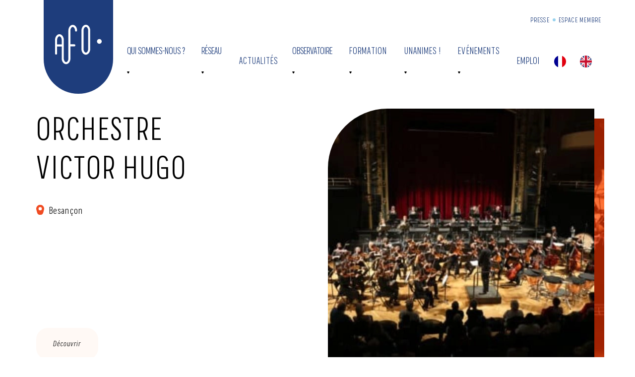

--- FILE ---
content_type: text/html; charset=UTF-8
request_url: https://france-orchestres.com/orchestres/orchestre-victor-hugo/
body_size: 19061
content:
    <!DOCTYPE html>
<html class="no-js" lang="fr-FR">
    <head>
        <meta charset="UTF-8">

        <meta http-equiv="X-UA-Compatible" content="IE=edge">
        <meta name="viewport" content="width=device-width, initial-scale=1.0">
        <link rel="preload" href="https://france-orchestres.com/wp-content/themes/Starter/assets/fonts/Praktika-Condensed.woff2" as="font" type="font/woff2" crossorigin>

        <meta name='robots' content='index, follow, max-image-preview:large, max-snippet:-1, max-video-preview:-1' />

	<!-- This site is optimized with the Yoast SEO plugin v26.6 - https://yoast.com/wordpress/plugins/seo/ -->
	<title>Membre AFO | Orchestre Victor Hugo</title><link rel="preload" data-rocket-preload as="image" href="https://france-orchestres.com/wp-content/themes/Starter/assets/img/bkg/bkg-shape-orange.svg" fetchpriority="high">
	<link rel="canonical" href="https://france-orchestres.com/orchestres/orchestre-victor-hugo/" />
	<meta property="og:locale" content="fr_FR" />
	<meta property="og:type" content="article" />
	<meta property="og:title" content="Membre AFO | Orchestre Victor Hugo" />
	<meta property="og:url" content="https://france-orchestres.com/orchestres/orchestre-victor-hugo/" />
	<meta property="og:site_name" content="AFO" />
	<meta property="article:modified_time" content="2023-07-05T14:33:03+00:00" />
	<meta property="og:image" content="https://france-orchestres.com/wp-content/uploads/2018/07/logoafofond-blanc-fw.png" />
	<meta property="og:image:width" content="644" />
	<meta property="og:image:height" content="713" />
	<meta property="og:image:type" content="image/png" />
	<meta name="twitter:card" content="summary_large_image" />
	<script type="application/ld+json" class="yoast-schema-graph">{"@context":"https://schema.org","@graph":[{"@type":"WebPage","@id":"https://france-orchestres.com/orchestres/orchestre-victor-hugo/","url":"https://france-orchestres.com/orchestres/orchestre-victor-hugo/","name":"Membre AFO | Orchestre Victor Hugo","isPartOf":{"@id":"https://france-orchestres.com/#website"},"datePublished":"2021-04-28T14:36:11+00:00","dateModified":"2023-07-05T14:33:03+00:00","breadcrumb":{"@id":"https://france-orchestres.com/orchestres/orchestre-victor-hugo/#breadcrumb"},"inLanguage":"fr-FR","potentialAction":[{"@type":"ReadAction","target":["https://france-orchestres.com/orchestres/orchestre-victor-hugo/"]}]},{"@type":"BreadcrumbList","@id":"https://france-orchestres.com/orchestres/orchestre-victor-hugo/#breadcrumb","itemListElement":[{"@type":"ListItem","position":1,"name":"Accueil","item":"https://france-orchestres.com/"},{"@type":"ListItem","position":2,"name":"Orchestre Victor Hugo"}]},{"@type":"WebSite","@id":"https://france-orchestres.com/#website","url":"https://france-orchestres.com/","name":"AFO","description":"","publisher":{"@id":"https://france-orchestres.com/#organization"},"potentialAction":[{"@type":"SearchAction","target":{"@type":"EntryPoint","urlTemplate":"https://france-orchestres.com/?s={search_term_string}"},"query-input":{"@type":"PropertyValueSpecification","valueRequired":true,"valueName":"search_term_string"}}],"inLanguage":"fr-FR"},{"@type":"Organization","@id":"https://france-orchestres.com/#organization","name":"Association Française des Orchestres","url":"https://france-orchestres.com/","logo":{"@type":"ImageObject","inLanguage":"fr-FR","@id":"https://france-orchestres.com/#/schema/logo/image/","url":"https://france-orchestres.com/wp-content/uploads/2018/07/logoafo.png","contentUrl":"https://france-orchestres.com/wp-content/uploads/2018/07/logoafo.png","width":644,"height":713,"caption":"Association Française des Orchestres"},"image":{"@id":"https://france-orchestres.com/#/schema/logo/image/"}}]}</script>
	<!-- / Yoast SEO plugin. -->



<style id='wp-img-auto-sizes-contain-inline-css'>
img:is([sizes=auto i],[sizes^="auto," i]){contain-intrinsic-size:3000px 1500px}
/*# sourceURL=wp-img-auto-sizes-contain-inline-css */
</style>
<link data-minify="1" rel='stylesheet' id='formidable-css' href='https://france-orchestres.com/wp-content/cache/min/1/wp-content/plugins/formidable/css/formidableforms.css?ver=1764071095' media='all' />
<style id='wp-block-library-inline-css'>
:root{--wp-block-synced-color:#7a00df;--wp-block-synced-color--rgb:122,0,223;--wp-bound-block-color:var(--wp-block-synced-color);--wp-editor-canvas-background:#ddd;--wp-admin-theme-color:#007cba;--wp-admin-theme-color--rgb:0,124,186;--wp-admin-theme-color-darker-10:#006ba1;--wp-admin-theme-color-darker-10--rgb:0,107,160.5;--wp-admin-theme-color-darker-20:#005a87;--wp-admin-theme-color-darker-20--rgb:0,90,135;--wp-admin-border-width-focus:2px}@media (min-resolution:192dpi){:root{--wp-admin-border-width-focus:1.5px}}.wp-element-button{cursor:pointer}:root .has-very-light-gray-background-color{background-color:#eee}:root .has-very-dark-gray-background-color{background-color:#313131}:root .has-very-light-gray-color{color:#eee}:root .has-very-dark-gray-color{color:#313131}:root .has-vivid-green-cyan-to-vivid-cyan-blue-gradient-background{background:linear-gradient(135deg,#00d084,#0693e3)}:root .has-purple-crush-gradient-background{background:linear-gradient(135deg,#34e2e4,#4721fb 50%,#ab1dfe)}:root .has-hazy-dawn-gradient-background{background:linear-gradient(135deg,#faaca8,#dad0ec)}:root .has-subdued-olive-gradient-background{background:linear-gradient(135deg,#fafae1,#67a671)}:root .has-atomic-cream-gradient-background{background:linear-gradient(135deg,#fdd79a,#004a59)}:root .has-nightshade-gradient-background{background:linear-gradient(135deg,#330968,#31cdcf)}:root .has-midnight-gradient-background{background:linear-gradient(135deg,#020381,#2874fc)}:root{--wp--preset--font-size--normal:16px;--wp--preset--font-size--huge:42px}.has-regular-font-size{font-size:1em}.has-larger-font-size{font-size:2.625em}.has-normal-font-size{font-size:var(--wp--preset--font-size--normal)}.has-huge-font-size{font-size:var(--wp--preset--font-size--huge)}.has-text-align-center{text-align:center}.has-text-align-left{text-align:left}.has-text-align-right{text-align:right}.has-fit-text{white-space:nowrap!important}#end-resizable-editor-section{display:none}.aligncenter{clear:both}.items-justified-left{justify-content:flex-start}.items-justified-center{justify-content:center}.items-justified-right{justify-content:flex-end}.items-justified-space-between{justify-content:space-between}.screen-reader-text{border:0;clip-path:inset(50%);height:1px;margin:-1px;overflow:hidden;padding:0;position:absolute;width:1px;word-wrap:normal!important}.screen-reader-text:focus{background-color:#ddd;clip-path:none;color:#444;display:block;font-size:1em;height:auto;left:5px;line-height:normal;padding:15px 23px 14px;text-decoration:none;top:5px;width:auto;z-index:100000}html :where(.has-border-color){border-style:solid}html :where([style*=border-top-color]){border-top-style:solid}html :where([style*=border-right-color]){border-right-style:solid}html :where([style*=border-bottom-color]){border-bottom-style:solid}html :where([style*=border-left-color]){border-left-style:solid}html :where([style*=border-width]){border-style:solid}html :where([style*=border-top-width]){border-top-style:solid}html :where([style*=border-right-width]){border-right-style:solid}html :where([style*=border-bottom-width]){border-bottom-style:solid}html :where([style*=border-left-width]){border-left-style:solid}html :where(img[class*=wp-image-]){height:auto;max-width:100%}:where(figure){margin:0 0 1em}html :where(.is-position-sticky){--wp-admin--admin-bar--position-offset:var(--wp-admin--admin-bar--height,0px)}@media screen and (max-width:600px){html :where(.is-position-sticky){--wp-admin--admin-bar--position-offset:0px}}

/*# sourceURL=wp-block-library-inline-css */
</style><style id='global-styles-inline-css'>
:root{--wp--preset--aspect-ratio--square: 1;--wp--preset--aspect-ratio--4-3: 4/3;--wp--preset--aspect-ratio--3-4: 3/4;--wp--preset--aspect-ratio--3-2: 3/2;--wp--preset--aspect-ratio--2-3: 2/3;--wp--preset--aspect-ratio--16-9: 16/9;--wp--preset--aspect-ratio--9-16: 9/16;--wp--preset--color--black: #000000;--wp--preset--color--cyan-bluish-gray: #abb8c3;--wp--preset--color--white: #ffffff;--wp--preset--color--pale-pink: #f78da7;--wp--preset--color--vivid-red: #cf2e2e;--wp--preset--color--luminous-vivid-orange: #ff6900;--wp--preset--color--luminous-vivid-amber: #fcb900;--wp--preset--color--light-green-cyan: #7bdcb5;--wp--preset--color--vivid-green-cyan: #00d084;--wp--preset--color--pale-cyan-blue: #8ed1fc;--wp--preset--color--vivid-cyan-blue: #0693e3;--wp--preset--color--vivid-purple: #9b51e0;--wp--preset--color--orange: #F04C23;--wp--preset--color--light-blue: #97D2EE;--wp--preset--color--dark-blue: #1E3D7C;--wp--preset--color--light-orange: #FFF9F5;--wp--preset--gradient--vivid-cyan-blue-to-vivid-purple: linear-gradient(135deg,rgb(6,147,227) 0%,rgb(155,81,224) 100%);--wp--preset--gradient--light-green-cyan-to-vivid-green-cyan: linear-gradient(135deg,rgb(122,220,180) 0%,rgb(0,208,130) 100%);--wp--preset--gradient--luminous-vivid-amber-to-luminous-vivid-orange: linear-gradient(135deg,rgb(252,185,0) 0%,rgb(255,105,0) 100%);--wp--preset--gradient--luminous-vivid-orange-to-vivid-red: linear-gradient(135deg,rgb(255,105,0) 0%,rgb(207,46,46) 100%);--wp--preset--gradient--very-light-gray-to-cyan-bluish-gray: linear-gradient(135deg,rgb(238,238,238) 0%,rgb(169,184,195) 100%);--wp--preset--gradient--cool-to-warm-spectrum: linear-gradient(135deg,rgb(74,234,220) 0%,rgb(151,120,209) 20%,rgb(207,42,186) 40%,rgb(238,44,130) 60%,rgb(251,105,98) 80%,rgb(254,248,76) 100%);--wp--preset--gradient--blush-light-purple: linear-gradient(135deg,rgb(255,206,236) 0%,rgb(152,150,240) 100%);--wp--preset--gradient--blush-bordeaux: linear-gradient(135deg,rgb(254,205,165) 0%,rgb(254,45,45) 50%,rgb(107,0,62) 100%);--wp--preset--gradient--luminous-dusk: linear-gradient(135deg,rgb(255,203,112) 0%,rgb(199,81,192) 50%,rgb(65,88,208) 100%);--wp--preset--gradient--pale-ocean: linear-gradient(135deg,rgb(255,245,203) 0%,rgb(182,227,212) 50%,rgb(51,167,181) 100%);--wp--preset--gradient--electric-grass: linear-gradient(135deg,rgb(202,248,128) 0%,rgb(113,206,126) 100%);--wp--preset--gradient--midnight: linear-gradient(135deg,rgb(2,3,129) 0%,rgb(40,116,252) 100%);--wp--preset--font-size--small: 13px;--wp--preset--font-size--medium: 20px;--wp--preset--font-size--large: 36px;--wp--preset--font-size--x-large: 42px;--wp--preset--spacing--20: 0.44rem;--wp--preset--spacing--30: 0.67rem;--wp--preset--spacing--40: 1rem;--wp--preset--spacing--50: 1.5rem;--wp--preset--spacing--60: 2.25rem;--wp--preset--spacing--70: 3.38rem;--wp--preset--spacing--80: 5.06rem;--wp--preset--shadow--natural: 6px 6px 9px rgba(0, 0, 0, 0.2);--wp--preset--shadow--deep: 12px 12px 50px rgba(0, 0, 0, 0.4);--wp--preset--shadow--sharp: 6px 6px 0px rgba(0, 0, 0, 0.2);--wp--preset--shadow--outlined: 6px 6px 0px -3px rgb(255, 255, 255), 6px 6px rgb(0, 0, 0);--wp--preset--shadow--crisp: 6px 6px 0px rgb(0, 0, 0);}:where(.is-layout-flex){gap: 0.5em;}:where(.is-layout-grid){gap: 0.5em;}body .is-layout-flex{display: flex;}.is-layout-flex{flex-wrap: wrap;align-items: center;}.is-layout-flex > :is(*, div){margin: 0;}body .is-layout-grid{display: grid;}.is-layout-grid > :is(*, div){margin: 0;}:where(.wp-block-columns.is-layout-flex){gap: 2em;}:where(.wp-block-columns.is-layout-grid){gap: 2em;}:where(.wp-block-post-template.is-layout-flex){gap: 1.25em;}:where(.wp-block-post-template.is-layout-grid){gap: 1.25em;}.has-black-color{color: var(--wp--preset--color--black) !important;}.has-cyan-bluish-gray-color{color: var(--wp--preset--color--cyan-bluish-gray) !important;}.has-white-color{color: var(--wp--preset--color--white) !important;}.has-pale-pink-color{color: var(--wp--preset--color--pale-pink) !important;}.has-vivid-red-color{color: var(--wp--preset--color--vivid-red) !important;}.has-luminous-vivid-orange-color{color: var(--wp--preset--color--luminous-vivid-orange) !important;}.has-luminous-vivid-amber-color{color: var(--wp--preset--color--luminous-vivid-amber) !important;}.has-light-green-cyan-color{color: var(--wp--preset--color--light-green-cyan) !important;}.has-vivid-green-cyan-color{color: var(--wp--preset--color--vivid-green-cyan) !important;}.has-pale-cyan-blue-color{color: var(--wp--preset--color--pale-cyan-blue) !important;}.has-vivid-cyan-blue-color{color: var(--wp--preset--color--vivid-cyan-blue) !important;}.has-vivid-purple-color{color: var(--wp--preset--color--vivid-purple) !important;}.has-black-background-color{background-color: var(--wp--preset--color--black) !important;}.has-cyan-bluish-gray-background-color{background-color: var(--wp--preset--color--cyan-bluish-gray) !important;}.has-white-background-color{background-color: var(--wp--preset--color--white) !important;}.has-pale-pink-background-color{background-color: var(--wp--preset--color--pale-pink) !important;}.has-vivid-red-background-color{background-color: var(--wp--preset--color--vivid-red) !important;}.has-luminous-vivid-orange-background-color{background-color: var(--wp--preset--color--luminous-vivid-orange) !important;}.has-luminous-vivid-amber-background-color{background-color: var(--wp--preset--color--luminous-vivid-amber) !important;}.has-light-green-cyan-background-color{background-color: var(--wp--preset--color--light-green-cyan) !important;}.has-vivid-green-cyan-background-color{background-color: var(--wp--preset--color--vivid-green-cyan) !important;}.has-pale-cyan-blue-background-color{background-color: var(--wp--preset--color--pale-cyan-blue) !important;}.has-vivid-cyan-blue-background-color{background-color: var(--wp--preset--color--vivid-cyan-blue) !important;}.has-vivid-purple-background-color{background-color: var(--wp--preset--color--vivid-purple) !important;}.has-black-border-color{border-color: var(--wp--preset--color--black) !important;}.has-cyan-bluish-gray-border-color{border-color: var(--wp--preset--color--cyan-bluish-gray) !important;}.has-white-border-color{border-color: var(--wp--preset--color--white) !important;}.has-pale-pink-border-color{border-color: var(--wp--preset--color--pale-pink) !important;}.has-vivid-red-border-color{border-color: var(--wp--preset--color--vivid-red) !important;}.has-luminous-vivid-orange-border-color{border-color: var(--wp--preset--color--luminous-vivid-orange) !important;}.has-luminous-vivid-amber-border-color{border-color: var(--wp--preset--color--luminous-vivid-amber) !important;}.has-light-green-cyan-border-color{border-color: var(--wp--preset--color--light-green-cyan) !important;}.has-vivid-green-cyan-border-color{border-color: var(--wp--preset--color--vivid-green-cyan) !important;}.has-pale-cyan-blue-border-color{border-color: var(--wp--preset--color--pale-cyan-blue) !important;}.has-vivid-cyan-blue-border-color{border-color: var(--wp--preset--color--vivid-cyan-blue) !important;}.has-vivid-purple-border-color{border-color: var(--wp--preset--color--vivid-purple) !important;}.has-vivid-cyan-blue-to-vivid-purple-gradient-background{background: var(--wp--preset--gradient--vivid-cyan-blue-to-vivid-purple) !important;}.has-light-green-cyan-to-vivid-green-cyan-gradient-background{background: var(--wp--preset--gradient--light-green-cyan-to-vivid-green-cyan) !important;}.has-luminous-vivid-amber-to-luminous-vivid-orange-gradient-background{background: var(--wp--preset--gradient--luminous-vivid-amber-to-luminous-vivid-orange) !important;}.has-luminous-vivid-orange-to-vivid-red-gradient-background{background: var(--wp--preset--gradient--luminous-vivid-orange-to-vivid-red) !important;}.has-very-light-gray-to-cyan-bluish-gray-gradient-background{background: var(--wp--preset--gradient--very-light-gray-to-cyan-bluish-gray) !important;}.has-cool-to-warm-spectrum-gradient-background{background: var(--wp--preset--gradient--cool-to-warm-spectrum) !important;}.has-blush-light-purple-gradient-background{background: var(--wp--preset--gradient--blush-light-purple) !important;}.has-blush-bordeaux-gradient-background{background: var(--wp--preset--gradient--blush-bordeaux) !important;}.has-luminous-dusk-gradient-background{background: var(--wp--preset--gradient--luminous-dusk) !important;}.has-pale-ocean-gradient-background{background: var(--wp--preset--gradient--pale-ocean) !important;}.has-electric-grass-gradient-background{background: var(--wp--preset--gradient--electric-grass) !important;}.has-midnight-gradient-background{background: var(--wp--preset--gradient--midnight) !important;}.has-small-font-size{font-size: var(--wp--preset--font-size--small) !important;}.has-medium-font-size{font-size: var(--wp--preset--font-size--medium) !important;}.has-large-font-size{font-size: var(--wp--preset--font-size--large) !important;}.has-x-large-font-size{font-size: var(--wp--preset--font-size--x-large) !important;}
/*# sourceURL=global-styles-inline-css */
</style>

<style id='classic-theme-styles-inline-css'>
/*! This file is auto-generated */
.wp-block-button__link{color:#fff;background-color:#32373c;border-radius:9999px;box-shadow:none;text-decoration:none;padding:calc(.667em + 2px) calc(1.333em + 2px);font-size:1.125em}.wp-block-file__button{background:#32373c;color:#fff;text-decoration:none}
/*# sourceURL=/wp-includes/css/classic-themes.min.css */
</style>
<link data-minify="1" rel='stylesheet' id='weglot-css-css' href='https://france-orchestres.com/wp-content/cache/min/1/wp-content/plugins/weglot/dist/css/front-css.css?ver=1764071095' media='all' />
<link data-minify="1" rel='stylesheet' id='new-flag-css-css' href='https://france-orchestres.com/wp-content/cache/min/1/wp-content/plugins/weglot/dist/css/new-flags.css?ver=1764071095' media='all' />
<link data-minify="1" rel='stylesheet' id='Main_css-css' href='https://france-orchestres.com/wp-content/cache/min/1/wp-content/themes/Starter/assets/css/main.css?ver=1764071095' media='all' />
<link data-minify="1" rel='stylesheet' id='wp_mailjet_form_builder_widget-widget-front-styles-css' href='https://france-orchestres.com/wp-content/cache/min/1/wp-content/plugins/mailjet-for-wordpress/src/widgetformbuilder/css/front-widget.css?ver=1764071095' media='all' />
<style id='rocket-lazyload-inline-css'>
.rll-youtube-player{position:relative;padding-bottom:56.23%;height:0;overflow:hidden;max-width:100%;}.rll-youtube-player:focus-within{outline: 2px solid currentColor;outline-offset: 5px;}.rll-youtube-player iframe{position:absolute;top:0;left:0;width:100%;height:100%;z-index:100;background:0 0}.rll-youtube-player img{bottom:0;display:block;left:0;margin:auto;max-width:100%;width:100%;position:absolute;right:0;top:0;border:none;height:auto;-webkit-transition:.4s all;-moz-transition:.4s all;transition:.4s all}.rll-youtube-player img:hover{-webkit-filter:brightness(75%)}.rll-youtube-player .play{height:100%;width:100%;left:0;top:0;position:absolute;background:url(https://france-orchestres.com/wp-content/plugins/wp-rocket/assets/img/youtube.png) no-repeat center;background-color: transparent !important;cursor:pointer;border:none;}
/*# sourceURL=rocket-lazyload-inline-css */
</style>
<script data-minify="1" src="https://france-orchestres.com/wp-content/cache/min/1/wp-content/plugins/weglot/dist/front-js.js?ver=1764071095" id="wp-weglot-js-js"></script>
<script src="https://france-orchestres.com/wp-includes/js/jquery/jquery.min.js?ver=3.7.1" id="jquery-core-js"></script>
<script src="https://france-orchestres.com/wp-includes/js/jquery/jquery-migrate.min.js?ver=3.4.1" id="jquery-migrate-js"></script>
<script>document.documentElement.className += " js";</script>

<script type="application/json" id="weglot-data">{"website":"https:\/\/france-orchestres.com\/","uid":"29b2ee4141","project_slug":"association-francaise-des-orchestres","language_from":"fr","language_from_custom_flag":null,"language_from_custom_name":null,"excluded_paths":[{"type":"CONTAIN","value":"\/emploi","language_button_displayed":true,"exclusion_behavior":"NOT_TRANSLATED","excluded_languages":[],"regex":"\/emploi"},{"type":"CONTAIN","value":"\/formation","language_button_displayed":true,"exclusion_behavior":"NOT_TRANSLATED","excluded_languages":[],"regex":"\/formation"},{"type":"CONTAIN","value":"\/orchestres","language_button_displayed":true,"exclusion_behavior":"NOT_TRANSLATED","excluded_languages":[],"regex":"\/orchestres"},{"type":"CONTAIN","value":"\/partenaires","language_button_displayed":true,"exclusion_behavior":"NOT_TRANSLATED","excluded_languages":[],"regex":"\/partenaires"},{"type":"CONTAIN","value":"\/organisation","language_button_displayed":true,"exclusion_behavior":"NOT_TRANSLATED","excluded_languages":[],"regex":"\/organisation"},{"type":"CONTAIN","value":"\/actualites","language_button_displayed":true,"exclusion_behavior":"NOT_TRANSLATED","excluded_languages":[],"regex":"\/actualites"},{"type":"CONTAIN","value":"\/espace-presse","language_button_displayed":true,"exclusion_behavior":"NOT_TRANSLATED","excluded_languages":[],"regex":"\/espace\\-presse"},{"type":"CONTAIN","value":"\/mentions-legales","language_button_displayed":true,"exclusion_behavior":"NOT_TRANSLATED","excluded_languages":[],"regex":"\/mentions\\-legales"},{"type":"CONTAIN","value":"\/panorama","language_button_displayed":true,"exclusion_behavior":"NOT_TRANSLATED","excluded_languages":[],"regex":"\/panorama"},{"type":"CONTAIN","value":"\/communiqu\u00e9s\/communique-de-presse-bilan-du-4eme-forum-des-orchestres","language_button_displayed":false,"exclusion_behavior":"REDIRECT","excluded_languages":[],"regex":"\/communiqu\u00e9s\/communique\\-de\\-presse\\-bilan\\-du\\-4eme\\-forum\\-des\\-orchestres"},{"type":"CONTAIN","value":"\/communiqu\u00e9s\/adhesions-2014","language_button_displayed":false,"exclusion_behavior":"REDIRECT","excluded_languages":[],"regex":"\/communiqu\u00e9s\/adhesions\\-2014"},{"type":"IS_EXACTLY","value":"\/agenda-unanimes","language_button_displayed":false,"exclusion_behavior":"REDIRECT","excluded_languages":[],"regex":"^\/agenda\\-unanimes$"},{"type":"IS_EXACTLY","value":"\/category_event\/concert-fiction","language_button_displayed":false,"exclusion_behavior":"REDIRECT","excluded_languages":[],"regex":"^\/category_event\/concert\\-fiction$"}],"excluded_blocks":[],"custom_settings":{"button_style":{"with_flags":true,"flag_type":"circle","full_name":true,"custom_css":"","is_dropdown":false,"with_name":false},"translate_email":false,"translate_search":false,"translate_amp":false,"switchers":[{"templates":{"name":"default","hash":"095ffb8d22f66be52959023fa4eeb71a05f20f73"},"location":[],"style":{"with_flags":true,"flag_type":"circle","with_name":false,"full_name":true,"is_dropdown":false}}]},"pending_translation_enabled":false,"curl_ssl_check_enabled":true,"languages":[{"language_to":"en","custom_code":null,"custom_name":null,"custom_local_name":null,"provider":null,"enabled":true,"automatic_translation_enabled":true,"deleted_at":null,"connect_host_destination":null,"custom_flag":null}],"organization_slug":"w-58964e8318","current_language":"fr","switcher_links":{"fr":"https:\/\/france-orchestres.com\/orchestres\/orchestre-victor-hugo\/","en":"https:\/\/france-orchestres.com\/en\/orchestres\/orchestre-victor-hugo\/"},"original_path":"\/orchestres\/orchestre-victor-hugo\/"}</script><link rel="icon" href="https://france-orchestres.com/wp-content/uploads/2021/03/cropped-favicon-32x32.png" sizes="32x32" />
<link rel="icon" href="https://france-orchestres.com/wp-content/uploads/2021/03/cropped-favicon-192x192.png" sizes="192x192" />
<link rel="apple-touch-icon" href="https://france-orchestres.com/wp-content/uploads/2021/03/cropped-favicon-180x180.png" />
<meta name="msapplication-TileImage" content="https://france-orchestres.com/wp-content/uploads/2021/03/cropped-favicon-270x270.png" />
<noscript><style id="rocket-lazyload-nojs-css">.rll-youtube-player, [data-lazy-src]{display:none !important;}</style></noscript>
    <style id="rocket-lazyrender-inline-css">[data-wpr-lazyrender] {content-visibility: auto;}</style><meta name="generator" content="WP Rocket 3.20.3" data-wpr-features="wpr_minify_js wpr_lazyload_images wpr_lazyload_iframes wpr_automatic_lazy_rendering wpr_oci wpr_image_dimensions wpr_minify_css wpr_preload_links wpr_desktop" /></head>

<body class="wp-singular orchestra-template-default single single-orchestra postid-453 wp-custom-logo wp-theme-Starter">

    <!-- Liens d'évitement -->
<ul class="skip-links" id="evitement">
    <li><a href="#navigation">Aller au menu</a></li>
    <li><a href="#content">Aller au contenu</a></li>
</ul>
<!-- /evitement -->
    <header  class="header" role="banner">

    
        <div  class="container">

                            <div  class="header__logo">
                    <span class="visually-hidden">AFO</span>
                    <a href="https://france-orchestres.com/" class="custom-logo-link" rel="home"><img width="99" height="83" src="https://france-orchestres.com/wp-content/uploads/2021/04/logo-afo-white.svg" class="custom-logo" alt="AFO" decoding="async" /></a>
                </div>
            
            <div  class="header__menu">
                                <nav class="header__menu__secondary" role="navigation">

                        <ul class="menu list-unstyled">
                    <li class="wp-hdmenu-first menu-item menu-item-type-post_type menu-item-object-page">
                                    <a  target="_self"  href="https://france-orchestres.com/espace-presse/">Presse</a>
                            </li>
                    <li class="menu-item menu-item-type-custom menu-item-object-custom">
                                    <a  target="_self"  href="https://portail-echoo.fr/">Espace Membre</a>
                            </li>
            </ul>

                </nav>

                                <nav id="navigation" class=" header__menu__primary js-primary-menu-wrapper">

                        <ul class="menu list-unstyled js-primary-menu">
                    <li class="wp-menu-twocols menu-item menu-item-type-custom menu-item-object-custom menu-item-has-children">
                                                    <button>Qui sommes-nous ?</button>
                                  <ul class="sub-menu list-unstyled">
          <li class="menu-item menu-item-type-post_type menu-item-object-page">
        <a  target="_self"  href="https://france-orchestres.com/a-propos/">Nos missions</a>

        
      </li>
          <li class="menu-item menu-item-type-post_type menu-item-object-page">
        <a  target="_self"  href="https://france-orchestres.com/organisation/">Organisation</a>

        
      </li>
          <li class="menu-item menu-item-type-post_type menu-item-object-page">
        <a  target="_self"  href="https://france-orchestres.com/document-strategique/">Le document stratégique "Orchestres 2030"</a>

        
      </li>
      </ul>
            </li>
                    <li class="wp-menu-twocols menu-item menu-item-type-custom menu-item-object-custom menu-item-has-children">
                                                    <button>Réseau</button>
                                  <ul class="sub-menu list-unstyled">
          <li class="menu-item menu-item-type-post_type menu-item-object-page current-menu-item">
        <a  target="_self"  href="https://france-orchestres.com/orchestres/">Membres</a>

        
      </li>
          <li class="menu-item menu-item-type-post_type menu-item-object-page">
        <a  target="_self"  href="https://france-orchestres.com/international/">International</a>

        
      </li>
          <li class="menu-item menu-item-type-post_type menu-item-object-page">
        <a  target="_self"  href="https://france-orchestres.com/devenir-membre/">Devenir membre</a>

        
      </li>
          <li class="menu-item menu-item-type-post_type menu-item-object-page">
        <a  target="_self"  href="https://france-orchestres.com/partenaires/">Partenaires</a>

        
      </li>
      </ul>
            </li>
                    <li class="menu-item menu-item-type-post_type menu-item-object-page">
                                                    <a  target="_self"  href="https://france-orchestres.com/actualites/">Actualités</a>
                                            </li>
                    <li class="wp-menu-twocols menu-item menu-item-type-custom menu-item-object-custom menu-item-has-children">
                                                    <button>Observatoire</button>
                                  <ul class="sub-menu list-unstyled">
          <li class="menu-item menu-item-type-post_type menu-item-object-page">
        <a  target="_self"  href="https://france-orchestres.com/chiffres-cles/">Chiffres clés</a>

        
      </li>
          <li class="menu-item menu-item-type-post_type menu-item-object-page">
        <a  target="_self"  href="https://france-orchestres.com/artistes-et-carrieres/">Artistes et carrières</a>

        
      </li>
          <li class="menu-item menu-item-type-post_type menu-item-object-page">
        <a  target="_self"  href="https://france-orchestres.com/les-publics/">Les publics</a>

        
      </li>
          <li class="menu-item menu-item-type-post_type menu-item-object-page">
        <a  target="_self"  href="https://france-orchestres.com/impact-societal/">Impact sociétal</a>

        
      </li>
          <li class="menu-item menu-item-type-post_type menu-item-object-page">
        <a  target="_self"  href="https://france-orchestres.com/developpement-durable/">Transition écologique</a>

        
      </li>
          <li class="menu-item menu-item-type-post_type menu-item-object-page">
        <a  target="_self"  href="https://france-orchestres.com/egalite-des-genres/">Egalité des genres</a>

        
      </li>
          <li class="menu-item menu-item-type-post_type menu-item-object-page">
        <a  target="_self"  href="https://france-orchestres.com/publications/">Le catalogue des publications</a>

        
      </li>
      </ul>
            </li>
                    <li class="menu-item menu-item-type-post_type menu-item-object-page menu-item-has-children">
                                                    <a  target="_self"  href="https://france-orchestres.com/formation/">Formation</a>
                                  <ul class="sub-menu list-unstyled">
          <li class="menu-item menu-item-type-post_type menu-item-object-page">
        <a  target="_self"  href="https://france-orchestres.com/formation/">Le catalogue de formations</a>

        
      </li>
          <li class="menu-item menu-item-type-post_type menu-item-object-page">
        <a  target="_self"  href="https://france-orchestres.com/formation/lequipe-pedagogique/">L'équipe pédagogique</a>

        
      </li>
          <li class="menu-item menu-item-type-post_type menu-item-object-page">
        <a  target="_self"  href="https://france-orchestres.com/formation/bilans-de-formation/">Bilans</a>

        
      </li>
          <li class="menu-item menu-item-type-post_type menu-item-object-page">
        <a  target="_self"  href="https://france-orchestres.com/formation/nous-contacter/">Nous contacter</a>

        
      </li>
      </ul>
            </li>
                    <li class="menu-item menu-item-type-post_type menu-item-object-page menu-item-has-children">
                                                    <a  target="_self"  href="https://france-orchestres.com/unanimes/">Unanimes !</a>
                                  <ul class="sub-menu list-unstyled">
          <li class="menu-item menu-item-type-post_type menu-item-object-page">
        <a  target="_self"  href="https://france-orchestres.com/unanimes/">Présentation</a>

        
      </li>
          <li class="menu-item menu-item-type-post_type menu-item-object-page">
        <a  target="_self"  href="https://france-orchestres.com/concours-de-composition-seconde-edition/">Concours de composition - 2e édition</a>

        
      </li>
          <li class="menu-item menu-item-type-custom menu-item-object-custom">
        <a  target="_self"  href="https://france-orchestres.com/unanimes/concours-de-composition/">Concours de composition - 1ère édition</a>

        
      </li>
          <li class="menu-item menu-item-type-post_type menu-item-object-page">
        <a  target="_self"  href="https://france-orchestres.com/unanimes/unanimes-programme-de-mentorat/">Programme de mentorat</a>

        
      </li>
          <li class="menu-item menu-item-type-custom menu-item-object-custom">
        <a  target="_self"  href="https://france-orchestres.com/agenda-unanimes/">Agenda</a>

        
      </li>
      </ul>
            </li>
                    <li class="menu-item menu-item-type-post_type menu-item-object-page menu-item-has-children">
                                                    <a  target="_self"  href="https://france-orchestres.com/evenements/">Evénements</a>
                                  <ul class="sub-menu list-unstyled">
          <li class="menu-item menu-item-type-post_type menu-item-object-page">
        <a  target="_self"  href="https://france-orchestres.com/evenements/forum-des-orchestres-2/">Forum des orchestres</a>

        
      </li>
          <li class="menu-item menu-item-type-custom menu-item-object-custom">
        <a  target="_self"  href="https://www.orchestresenfete.com/">Orchestres en fête</a>

        
      </li>
      </ul>
            </li>
                    <li class="menu-item menu-item-type-post_type menu-item-object-page">
                                                    <a  target="_self"  href="https://france-orchestres.com/emploi/">Emploi</a>
                                            </li>
                    <li class="weglot-lang menu-item-weglot weglot-language weglot-flags flag-3 weglot-fr fr wg-fr menu-item menu-item-type-custom menu-item-object-custom">
                                                    <a  target="_self"  href="https://france-orchestres.com/orchestres/orchestre-victor-hugo/"></a>
                                            </li>
                    <li class="weglot-lang menu-item-weglot weglot-language weglot-flags flag-3 weglot-en en wg-en menu-item menu-item-type-custom menu-item-object-custom">
                                                    <a  target="_self"  href="https://france-orchestres.com/en/orchestres/orchestre-victor-hugo/"></a>
                                            </li>
            </ul>

                </nav>
            </div>

                                    <button class="toggle nav-toggle mobile-nav-toggle" data-toggle-target=".menu-modal"  data-toggle-body-class="showing-menu-modal" aria-expanded="false" data-set-focus=".close-nav-toggle"><svg xmlns="http://www.w3.org/2000/svg" width="18.101" height="13.144" viewBox="0 0 18.101 13.144"><g id="Groupe_276" data-name="Groupe 276" transform="translate(-569.005 -734.863)"><rect id="Rectangle_762" data-name="Rectangle 762" class="cls-hd" width="3.837" height="18.101" rx="1.918" transform="translate(587.105 744.17) rotate(90)"/><rect id="Rectangle_763" data-name="Rectangle 763" class="cls-hd" width="3.837" height="18.101" rx="1.918" transform="translate(587.105 734.863) rotate(90)"/></g></svg></button>

        </div>

    
</header>

<div  class="menu-modal cover-modal header-footer-group" data-modal-target-string=".menu-modal">

  <button class="toggle close-nav-toggle fill-children-current-color" data-toggle-target=".menu-modal" data-toggle-body-class="showing-menu-modal" aria-expanded="false" data-set-focus=".menu-modal"><svg xmlns="http://www.w3.org/2000/svg" width="18.101" height="3.837" viewBox="0 0 18.101 3.837"><rect id="Rectangle_763" data-name="Rectangle 763" class="cls-hd" width="3.837" height="18.101" rx="1.918" transform="translate(18.101) rotate(90)"/></svg></button><!-- .nav-toggle -->

  <div  class="menu-modal-inner modal-inner">

    <div  class="menu-wrapper container">

      <div class="menu-top">

        <div class="menu-top__header">

          <a href="https://france-orchestres.com/" class="custom-logo-link" rel="home"><img width="99" height="83" src="https://france-orchestres.com/wp-content/uploads/2021/04/logo-afo-white.svg" class="custom-logo" alt="AFO" decoding="async" /></a>

        </div>

        <nav class="mobile-menu" role="navigation" aria-label="Mobile">

          
    <ul class="modal-menu list-unstyled">

        
            <li class="wp-menu-twocols menu-item menu-item-type-custom menu-item-object-custom menu-item-has-children menu-item-134">

                                    <a  target="_self"  href="#">Qui sommes-nous ?</a>
                                            <button
							class="toggle sub-menu-toggle fill-children-current-color"
							data-toggle-target=".menu-modal .menu-item-134 > .sub-menu" data-toggle-type="slidetoggle"
							data-toggle-duration="250"
							aria-expanded="false">
                            <span class="screen-reader-text">Afficher le sous-menu</span>
                            <svg class="svg-icon" aria-hidden="true" role="img" focusable="false" xmlns="http://www.w3.org/2000/svg" width="20" height="12" viewBox="0 0 20 12"><polygon fill="" fill-rule="evenodd" points="1319.899 365.778 1327.678 358 1329.799 360.121 1319.899 370.021 1310 360.121 1312.121 358" transform="translate(-1310 -358)"></polygon></svg>
                        </button>
                                    
                  <ul class="sub-menu list-unstyled">
          <li class="menu-item menu-item-type-post_type menu-item-object-page">
        <a  target="_self"  href="https://france-orchestres.com/a-propos/">Nos missions</a>

        
      </li>
          <li class="menu-item menu-item-type-post_type menu-item-object-page">
        <a  target="_self"  href="https://france-orchestres.com/organisation/">Organisation</a>

        
      </li>
          <li class="menu-item menu-item-type-post_type menu-item-object-page">
        <a  target="_self"  href="https://france-orchestres.com/document-strategique/">Le document stratégique "Orchestres 2030"</a>

        
      </li>
      </ul>

            </li>

        
            <li class="wp-menu-twocols menu-item menu-item-type-custom menu-item-object-custom menu-item-has-children menu-item-135">

                                    <a  target="_self"  href="#">Réseau</a>
                                            <button
							class="toggle sub-menu-toggle fill-children-current-color"
							data-toggle-target=".menu-modal .menu-item-135 > .sub-menu" data-toggle-type="slidetoggle"
							data-toggle-duration="250"
							aria-expanded="false">
                            <span class="screen-reader-text">Afficher le sous-menu</span>
                            <svg class="svg-icon" aria-hidden="true" role="img" focusable="false" xmlns="http://www.w3.org/2000/svg" width="20" height="12" viewBox="0 0 20 12"><polygon fill="" fill-rule="evenodd" points="1319.899 365.778 1327.678 358 1329.799 360.121 1319.899 370.021 1310 360.121 1312.121 358" transform="translate(-1310 -358)"></polygon></svg>
                        </button>
                                    
                  <ul class="sub-menu list-unstyled">
          <li class="menu-item menu-item-type-post_type menu-item-object-page current-menu-item">
        <a  target="_self"  href="https://france-orchestres.com/orchestres/">Membres</a>

        
      </li>
          <li class="menu-item menu-item-type-post_type menu-item-object-page">
        <a  target="_self"  href="https://france-orchestres.com/international/">International</a>

        
      </li>
          <li class="menu-item menu-item-type-post_type menu-item-object-page">
        <a  target="_self"  href="https://france-orchestres.com/devenir-membre/">Devenir membre</a>

        
      </li>
          <li class="menu-item menu-item-type-post_type menu-item-object-page">
        <a  target="_self"  href="https://france-orchestres.com/partenaires/">Partenaires</a>

        
      </li>
      </ul>

            </li>

        
            <li class="menu-item menu-item-type-post_type menu-item-object-page menu-item-139">

                                    <a  target="_self"  href="https://france-orchestres.com/actualites/">Actualités</a>
                                    
                
            </li>

        
            <li class="wp-menu-twocols menu-item menu-item-type-custom menu-item-object-custom menu-item-has-children menu-item-438">

                                    <a  target="_self"  href="#">Observatoire</a>
                                            <button
							class="toggle sub-menu-toggle fill-children-current-color"
							data-toggle-target=".menu-modal .menu-item-438 > .sub-menu" data-toggle-type="slidetoggle"
							data-toggle-duration="250"
							aria-expanded="false">
                            <span class="screen-reader-text">Afficher le sous-menu</span>
                            <svg class="svg-icon" aria-hidden="true" role="img" focusable="false" xmlns="http://www.w3.org/2000/svg" width="20" height="12" viewBox="0 0 20 12"><polygon fill="" fill-rule="evenodd" points="1319.899 365.778 1327.678 358 1329.799 360.121 1319.899 370.021 1310 360.121 1312.121 358" transform="translate(-1310 -358)"></polygon></svg>
                        </button>
                                    
                  <ul class="sub-menu list-unstyled">
          <li class="menu-item menu-item-type-post_type menu-item-object-page">
        <a  target="_self"  href="https://france-orchestres.com/chiffres-cles/">Chiffres clés</a>

        
      </li>
          <li class="menu-item menu-item-type-post_type menu-item-object-page">
        <a  target="_self"  href="https://france-orchestres.com/artistes-et-carrieres/">Artistes et carrières</a>

        
      </li>
          <li class="menu-item menu-item-type-post_type menu-item-object-page">
        <a  target="_self"  href="https://france-orchestres.com/les-publics/">Les publics</a>

        
      </li>
          <li class="menu-item menu-item-type-post_type menu-item-object-page">
        <a  target="_self"  href="https://france-orchestres.com/impact-societal/">Impact sociétal</a>

        
      </li>
          <li class="menu-item menu-item-type-post_type menu-item-object-page">
        <a  target="_self"  href="https://france-orchestres.com/developpement-durable/">Transition écologique</a>

        
      </li>
          <li class="menu-item menu-item-type-post_type menu-item-object-page">
        <a  target="_self"  href="https://france-orchestres.com/egalite-des-genres/">Egalité des genres</a>

        
      </li>
          <li class="menu-item menu-item-type-post_type menu-item-object-page">
        <a  target="_self"  href="https://france-orchestres.com/publications/">Le catalogue des publications</a>

        
      </li>
      </ul>

            </li>

        
            <li class="menu-item menu-item-type-post_type menu-item-object-page menu-item-has-children menu-item-8501">

                                    <a  target="_self"  href="https://france-orchestres.com/formation/">Formation</a>
                                            <button
							class="toggle sub-menu-toggle fill-children-current-color"
							data-toggle-target=".menu-modal .menu-item-8501 > .sub-menu" data-toggle-type="slidetoggle"
							data-toggle-duration="250"
							aria-expanded="false">
                            <span class="screen-reader-text">Afficher le sous-menu</span>
                            <svg class="svg-icon" aria-hidden="true" role="img" focusable="false" xmlns="http://www.w3.org/2000/svg" width="20" height="12" viewBox="0 0 20 12"><polygon fill="" fill-rule="evenodd" points="1319.899 365.778 1327.678 358 1329.799 360.121 1319.899 370.021 1310 360.121 1312.121 358" transform="translate(-1310 -358)"></polygon></svg>
                        </button>
                                    
                  <ul class="sub-menu list-unstyled">
          <li class="menu-item menu-item-type-post_type menu-item-object-page">
        <a  target="_self"  href="https://france-orchestres.com/formation/">Le catalogue de formations</a>

        
      </li>
          <li class="menu-item menu-item-type-post_type menu-item-object-page">
        <a  target="_self"  href="https://france-orchestres.com/formation/lequipe-pedagogique/">L'équipe pédagogique</a>

        
      </li>
          <li class="menu-item menu-item-type-post_type menu-item-object-page">
        <a  target="_self"  href="https://france-orchestres.com/formation/bilans-de-formation/">Bilans</a>

        
      </li>
          <li class="menu-item menu-item-type-post_type menu-item-object-page">
        <a  target="_self"  href="https://france-orchestres.com/formation/nous-contacter/">Nous contacter</a>

        
      </li>
      </ul>

            </li>

        
            <li class="menu-item menu-item-type-post_type menu-item-object-page menu-item-has-children menu-item-12747">

                                    <a  target="_self"  href="https://france-orchestres.com/unanimes/">Unanimes !</a>
                                            <button
							class="toggle sub-menu-toggle fill-children-current-color"
							data-toggle-target=".menu-modal .menu-item-12747 > .sub-menu" data-toggle-type="slidetoggle"
							data-toggle-duration="250"
							aria-expanded="false">
                            <span class="screen-reader-text">Afficher le sous-menu</span>
                            <svg class="svg-icon" aria-hidden="true" role="img" focusable="false" xmlns="http://www.w3.org/2000/svg" width="20" height="12" viewBox="0 0 20 12"><polygon fill="" fill-rule="evenodd" points="1319.899 365.778 1327.678 358 1329.799 360.121 1319.899 370.021 1310 360.121 1312.121 358" transform="translate(-1310 -358)"></polygon></svg>
                        </button>
                                    
                  <ul class="sub-menu list-unstyled">
          <li class="menu-item menu-item-type-post_type menu-item-object-page">
        <a  target="_self"  href="https://france-orchestres.com/unanimes/">Présentation</a>

        
      </li>
          <li class="menu-item menu-item-type-post_type menu-item-object-page">
        <a  target="_self"  href="https://france-orchestres.com/concours-de-composition-seconde-edition/">Concours de composition - 2e édition</a>

        
      </li>
          <li class="menu-item menu-item-type-custom menu-item-object-custom">
        <a  target="_self"  href="https://france-orchestres.com/unanimes/concours-de-composition/">Concours de composition - 1ère édition</a>

        
      </li>
          <li class="menu-item menu-item-type-post_type menu-item-object-page">
        <a  target="_self"  href="https://france-orchestres.com/unanimes/unanimes-programme-de-mentorat/">Programme de mentorat</a>

        
      </li>
          <li class="menu-item menu-item-type-custom menu-item-object-custom">
        <a  target="_self"  href="https://france-orchestres.com/agenda-unanimes/">Agenda</a>

        
      </li>
      </ul>

            </li>

        
            <li class="menu-item menu-item-type-post_type menu-item-object-page menu-item-has-children menu-item-11196">

                                    <a  target="_self"  href="https://france-orchestres.com/evenements/">Evénements</a>
                                            <button
							class="toggle sub-menu-toggle fill-children-current-color"
							data-toggle-target=".menu-modal .menu-item-11196 > .sub-menu" data-toggle-type="slidetoggle"
							data-toggle-duration="250"
							aria-expanded="false">
                            <span class="screen-reader-text">Afficher le sous-menu</span>
                            <svg class="svg-icon" aria-hidden="true" role="img" focusable="false" xmlns="http://www.w3.org/2000/svg" width="20" height="12" viewBox="0 0 20 12"><polygon fill="" fill-rule="evenodd" points="1319.899 365.778 1327.678 358 1329.799 360.121 1319.899 370.021 1310 360.121 1312.121 358" transform="translate(-1310 -358)"></polygon></svg>
                        </button>
                                    
                  <ul class="sub-menu list-unstyled">
          <li class="menu-item menu-item-type-post_type menu-item-object-page">
        <a  target="_self"  href="https://france-orchestres.com/evenements/forum-des-orchestres-2/">Forum des orchestres</a>

        
      </li>
          <li class="menu-item menu-item-type-custom menu-item-object-custom">
        <a  target="_self"  href="https://www.orchestresenfete.com/">Orchestres en fête</a>

        
      </li>
      </ul>

            </li>

        
            <li class="menu-item menu-item-type-post_type menu-item-object-page menu-item-138">

                                    <a  target="_self"  href="https://france-orchestres.com/emploi/">Emploi</a>
                                    
                
            </li>

        
            <li class="weglot-lang menu-item-weglot weglot-language weglot-flags flag-3 weglot-fr fr wg-fr menu-item menu-item-type-custom menu-item-object-custom menu-item-weglot-10075-fr">

                                    <a  target="_self"  href="https://france-orchestres.com/orchestres/orchestre-victor-hugo/"></a>
                                    
                
            </li>

        
            <li class="weglot-lang menu-item-weglot weglot-language weglot-flags flag-3 weglot-en en wg-en menu-item menu-item-type-custom menu-item-object-custom menu-item-weglot-10075-en">

                                    <a  target="_self"  href="https://france-orchestres.com/en/orchestres/orchestre-victor-hugo/"></a>
                                    
                
            </li>

        
            <li class="wp-hdmenu-first menu-item menu-item-type-post_type menu-item-object-page menu-item-326">

                                    <a  target="_self"  href="https://france-orchestres.com/espace-presse/">Presse</a>
                                    
                
            </li>

        
            <li class="menu-item menu-item-type-custom menu-item-object-custom menu-item-132">

                                    <a  target="_self"  href="https://portail-echoo.fr/">Espace Membre</a>
                                    
                
            </li>

        
    </ul>


        </nav>

      </div><!-- .menu-top -->

    </div><!-- .menu-wrapper -->

  </div><!-- .menu-modal-inner -->

</div><!-- .menu-modal -->
    <div  id="content" role="main" class="content-wrapper">

        
    <div  class="container">

    	<article  class="post post-type-orchestra page-single container" id="post-453">

            <section class="orchestraSingle__header">
                <div class="orchestraSingle__header__content">
                    <div class="orchestraSingle__header__content__top">
                        <h1 class="orchestraSingle__header__title">Orchestre Victor Hugo</h1>
                        <span class="orchestraSingle__header__city">Besançon</span>                    </div>
                    <div class="orchestraSingle__header__content__bottom">
                        <a class="orchestraSingle__header__link button arrow-down" href="#presentation" title="En savoir plus">Découvrir</a>
                    </div>
                </div>
                <div class="orchestraSingle__header__img">
                    <div class="header__img">
                        
						<div class="img__underlay">
							



									
					
		
		
									
		
	
		

							
		
	
		
		
						
	
	
			<picture>
						<source srcset="https://france-orchestres.com/wp-content/uploads/2021/04/orchestre-victor-hugo-2-scaled-e1620056947299-540x540-c-center.webp  1x, https://france-orchestres.com/wp-content/uploads/2021/04/orchestre-victor-hugo-2-scaled-e1620056947299-1080x1080-c-center.webp 2x " type="image/webp" width="540" height="540">
			<source srcset="https://france-orchestres.com/wp-content/uploads/2021/04/orchestre-victor-hugo-2-scaled-e1620056947299-540x540-c-center.jpg" type="image/jpeg" width="540" height="540">
			<img  src="https://france-orchestres.com/wp-content/uploads/2021/04/orchestre-victor-hugo-2-scaled-e1620056947299-540x540-c-center.jpg" alt="#" width="540" height="540" loading=eager>
		</picture>
	
						</div>

						<div class="img__original">
						



									
					
		
		
									
		
	
		

							
		
	
		
		
						
	
	
			<picture>
						<source srcset="https://france-orchestres.com/wp-content/uploads/2021/04/orchestre-victor-hugo-2-scaled-e1620056947299-540x540-c-center.webp  1x, https://france-orchestres.com/wp-content/uploads/2021/04/orchestre-victor-hugo-2-scaled-e1620056947299-1080x1080-c-center.webp 2x " type="image/webp" width="540" height="540">
			<source srcset="https://france-orchestres.com/wp-content/uploads/2021/04/orchestre-victor-hugo-2-scaled-e1620056947299-540x540-c-center.jpg" type="image/jpeg" width="540" height="540">
			<img  src="https://france-orchestres.com/wp-content/uploads/2021/04/orchestre-victor-hugo-2-scaled-e1620056947299-540x540-c-center.jpg" alt="#" width="540" height="540" loading=eager>
		</picture>
	
						</div>
                    </div>
                </div>
            </section>

            <section class="orchestraSingle__content">
                <div class="orchestraSingle__content__cols">
                    <div class="orchestraSingle__content__col presentation">
                        <h2 class="orchestraSingle__content__title" id="presentation">Présentation</h2>
                        <div class="orchestraSingle__content__desc">
                            <p style="text-align: justify;"><strong>Orchestre symphonique de Bourgogne Franche-Comté, l’Orchestre Victor Hugo interprète un large répertoire allant de Bach au <em>Sacre du Printemps</em>, de Lili Boulanger à Berio, de Glass à Léopold Mozart, de Mahler à Debussy, du jazz-rock au romantisme. Il n’hésite pas à programmer des concertos pour marimba, glass harmonica, blues band, ou même cor des alpes et propose des créations innovantes, avec les écrivains Bernard Friot et Vincent Cuvellier, le peintre Charles Belle, les jazzmen Andy Emler, Erik Truffaz, David Linx, Baptiste Trotignon, la chorégraphe Nathalie Pernette, la vidéaste Claire Willeman, les chanteurs Hubert-Felix Thiéfaine ou John Southworth...</strong></p>
<p style="text-align: justify;">Depuis 2010, Jean-François Verdier, directeur artistique de l’Orchestre, choisit au fil des saisons le meilleur des solistes et chefs pour accompagner cette aventure musicale. Des artistes français qui parcourent le monde : Ludovic Tézier, François Leleux, Anne Queffélec, Karine Deshayes, Sandrine Piau, Jean-François Heisser, Emmanuel Rossfelder, Isabelle Druet... de jeunes femmes chefs d’orchestre : Sofi Jeannin, Debora Waldman, Alexandra Cravero, Elizabeth Askren, Dina Gilbert... des spécialistes renommés d’un répertoire : Sigiswald Kuijken, Reinhardt Goebel, Arie van Beek, Lio Kuokman, Timothy Brock, Juan Jose Mosalini, Awek Blues, Pacho Flores, Sirba Octet… et le top niveau des jeunes solistes : Sergei Nakariakov, Isabelle Faust, Alexei Ogrintchouk, Sophie et Félix Dervaux, Alexandra Soumm, Nemanja Radulovic, Alexandre Kantorow, Valeriy Sokolov, Edicson Ruiz...</p>
<p style="text-align: justify;">L’Orchestre Victor Hugo se définit comme un collectif de musiciens au service du public et de la musique. Profondément impliqué dans la vie sociale de sa région, il en est aussi un ambassadeur actif, que ce soit à la Philharmonie de Paris où il a été invité plusieurs fois, ou dans des festivals comme la Folle journée de Nantes, les Eurockéennes, FestiNeuch, le Festival des Forêts. Il tend la main à tous les publics, en particulier les enfants et les adolescents, avec des projets artistiques spécialement conçus pour eux et en leur ouvrant les portes du plateau, des répétitions, en jouant dans les bibliothèques, les préaux d’écoles, les hangars d’usine. Il crée régulièrement des spectacles pour le jeune public et lance en 2018 <em>Rendez-vous conte</em>, la première saison participative consacrée aux contes musicaux.</p>
<p style="text-align: justify;">L’Orchestre Victor Hugo fait partie des orchestres français les plus imaginatifs en matière discographique, avec environ deux publications par an qui ont reçu de nombreuses distinctions (4F de Télérama, Diamant d’Opéra Magazine, Choc de Classica, 5 Diapason, etc.).</p>

                        </div>
                    </div>
                    <div class="orchestraSingle__content__col metaList">
                        <div class="metaSingle">
                            <h2 class="orchestraSingle__content__title">Direction</h2>
                            <span>Direction musicale : Jean-François Verdier</span>                            <span>Direction générale : David Olivera</span>                        </div>

                        <div class="metaSingle">
                            <h2 class="orchestraSingle__content__title">Effectif</h2>
                            <span>Nombre de musiciens : 64</span>                            <span>Personnel administratif et technique : 7</span>                        </div>

                        <div class="metaSingle contact">
                            <h2 class="orchestraSingle__content__title">Contact</h2>
                            <span>Orchestre Victor Hugo<br />
27 rue de la République<br />
25 000 BESANÇON</span>
                            <div>
                                                                                                                                
                                Téléphone -                                <span>Administration : <a href="tel:03 81 87 84 44" title="Téléphonez à Orchestre Victor Hugo">03 81 87 84 44</a></span>                                <span>Billetterie : <a href="tel:03 81 87 84 44" title="Téléphonez à la billetterie de Orchestre Victor Hugo">03 81 87 84 44</a></span>                                <span>Mail : <a href="mailto:o&#114;&#99;&#104;&#101;&#115;tr&#101;&#64;o&#118;hfc.c&#111;m" title="Écrivez à Orchestre Victor Hugo">&#111;&#114;&#99;&#104;es&#116;&#114;&#101;&#64;o&#118;h&#102;&#99;&#46;&#99;&#111;m</a></span>                            </div>
                            <a class="highlight externlink" href="http://orchestrevictorhugo.fr/" title="Site internet de Orchestre Victor Hugo" target="_blank">Site internet</a>                        </div>
                    </div>
                </div>
                <a class="orchestraSingle__content__link button arrow-left" href="https://france-orchestres.com/orchestres/" title="Liste des Orchestres">Revenir à la liste</a>
            </section>

    	</article>
    	<!-- /article -->

    </div>


    </div>

            <footer  class="footer">

	<h2 class="visually-hidden">Pied de page</h2>

	<div  class="footer__newsletter">
		<div  class="container newsletter">
    <h2 class="newsletter__title nostyle">Inscrivez vous <br /><br />
à notre newsletter</h2>
    <div class="newsletter__form"><div class="frm_forms  with_frm_style frm_inline_form frm_inline_top frm_style_formidable-style-2" id="frm_form_7_container" >
<form enctype="multipart/form-data" method="post" class="frm-show-form  frm_pro_form " id="form_mailjet" >
<div class="frm_form_fields ">
<fieldset>
<legend class="frm_screen_reader">Mailjet</legend>

<div class="frm_fields_container">
<input type="hidden" name="frm_action" value="create" />
<input type="hidden" name="form_id" value="7" />
<input type="hidden" name="frm_hide_fields_7" id="frm_hide_fields_7" value="" />
<input type="hidden" name="form_key" value="mailjet" />
<input type="hidden" name="item_meta[0]" value="" />
<input type="hidden" id="frm_submit_entry_7" name="frm_submit_entry_7" value="a5377a4e11" /><input type="hidden" name="_wp_http_referer" value="/orchestres/orchestre-victor-hugo/" /><div id="frm_field_47_container" class="frm_form_field form-field  frm_required_field frm_top_container">
    <label for="field_wei5p6fa04d0f99" id="field_wei5p6fa04d0f99_label" class="frm_primary_label">Adresse email
        <span class="frm_required" aria-hidden="true">*</span>
    </label>
    <input type="email" id="field_wei5p6fa04d0f99" name="item_meta[47]" value=""  placeholder="huguesreiner@gmail.com" data-reqmsg="Ce champs est obligatoire." aria-required="true" data-invmsg="Email is invalid" aria-invalid="false"  />
    
    
</div>
<div id="frm_field_48_container" class="frm_form_field form-field  frm_required_field frm_top_container hiderequired frm9 frm_first vertical_radio">
    <div  id="field_88sbr45cdf36e3e_label" class="frm_primary_label">
        <span class="frm_required">*</span>
    </div>
    <div class="frm_opt_container" aria-labelledby="field_88sbr45cdf36e3e_label" role="group">		<div class="frm_checkbox" id="frm_checkbox_48-0">			<label  for="field_88sbr45cdf36e3e-0">
			<input type="checkbox" name="item_meta[48][]" id="field_88sbr45cdf36e3e-0" value="J&#039;ai bien pris connaissance de la politique de confidentialité et j’accepte de recevoir les newsletters de l’AFO. *"  data-reqmsg="Ce champs est obligatoire." data-invmsg="Ce champ est non valide"   aria-required="true"  /> J'ai bien pris connaissance de la politique de confidentialité et j’accepte de recevoir les newsletters de l’AFO. *</label></div>
</div>
    <div class="frm_description" id="frm_desc_field_88sbr45cdf36e3e">* Obligatoire</div>
    
</div>
<div id="frm_field_50_container" class="frm_form_field form-field  frm3">
	<div class="frm_submit">

<button class="frm_button_submit frm_final_submit" type="submit"   formnovalidate="formnovalidate">S&#039;inscrire</button>

</div>
</div>
	<input type="hidden" name="item_key" value="" />
			<div id="frm_field_52_container">
			<label for="field_yormv" >
				Si vous êtes un humain, ne remplissez pas ce champ.			</label>
			<input  id="field_yormv" type="text" class="frm_form_field form-field frm_verify" name="item_meta[52]" value=""  />
		</div>
		<input name="frm_state" type="hidden" value="YE7B+pbDIQKNiJSlCxb56g1bRQLfh7VdnNYz3o98UC3Vt1X4f5ScTzF2eX0RFAnk" /></div>
</fieldset>
</div>

<p style="display: none !important;" class="akismet-fields-container" data-prefix="ak_"><label>&#916;<textarea name="ak_hp_textarea" cols="45" rows="8" maxlength="100"></textarea></label><input type="hidden" id="ak_js_1" name="ak_js" value="40"/><script>document.getElementById( "ak_js_1" ).setAttribute( "value", ( new Date() ).getTime() );</script></p></form>
</div>
</div>
</div>
	</div>

	<div  class="container">

		<div  class="footer__main">
			<div class="footer__logo">
				<img src="data:image/svg+xml,%3Csvg%20xmlns='http://www.w3.org/2000/svg'%20viewBox='0%200%2094%20103'%3E%3C/svg%3E" alt="" width="94" height="103" data-lazy-src="https://france-orchestres.com/wp-content/uploads/2021/03/logo-afo.svg"><noscript><img loading="lazy" src="https://france-orchestres.com/wp-content/uploads/2021/03/logo-afo.svg" alt="" width="94" height="103"></noscript>
			</div>

			<div class="footer__contact">
				<h3 class="visually-hidden">Contact</h3>
				<div class="footer__contact__adress"><p>Association Française des Orchestres<br />
24, rue Philippe de Girard 75010 Paris France<br />
<a href="tel:+33142802627">tél : +33 (0)1 42 80 26 27</a></p>
</div>
				<a class="footer__contact__email" href="mailto:&#97;&#102;o&#64;fr&#97;n&#99;&#101;&#45;&#111;&#114;&#99;&#104;&#101;&#115;tr&#101;&#115;&#46;com" title="Écrivez à l'AFO">Nous écrire</a>				<div class="footer__contact__social">
					<a class="social__link icon-instagram" href="https://www.instagram.com/orchestresenfete/?hl=fr" title="Instagram"></a>					<a class="social__link icon-facebook" href="https://www.facebook.com/franceorchestres/" title="Facebook"></a>					<a class="social__link icon-twitter" href="https://twitter.com/aforchestres" title="Twitter"></a>				</div>
			</div>

			<div class="footer__separator"></div>

			<nav class="footer__menu" role="navigation">
				    <ul class="menu list-unstyled">
                    <li class="menu-item menu-item-type-custom menu-item-object-custom menu-item-has-children">
                                    <span>L'Association</span>
                
                    <ul class="menu list-unstyled js-primary-menu">
                    <li class="menu-item menu-item-type-post_type menu-item-object-page">
                                                    <a  target="_self"  href="https://france-orchestres.com/a-propos/">Nos missions</a>
                                            </li>
                    <li class="menu-item menu-item-type-post_type menu-item-object-page">
                                                    <a  target="_self"  href="https://france-orchestres.com/organisation/">Organisation</a>
                                            </li>
                    <li class="menu-item menu-item-type-post_type menu-item-object-page">
                                                    <a  target="_self"  href="https://france-orchestres.com/document-strategique/">Le document stratégique "Orchestres 2030"</a>
                                            </li>
            </ul>
            </li>
                    <li class="menu-item menu-item-type-custom menu-item-object-custom menu-item-has-children">
                                    <span>Réseau</span>
                
                    <ul class="menu list-unstyled js-primary-menu">
                    <li class="menu-item menu-item-type-post_type menu-item-object-page current-menu-item">
                                                    <a  target="_self"  href="https://france-orchestres.com/orchestres/">Membres</a>
                                            </li>
                    <li class="menu-item menu-item-type-post_type menu-item-object-page">
                                                    <a  target="_self"  href="https://france-orchestres.com/international/">International</a>
                                            </li>
                    <li class="menu-item menu-item-type-post_type menu-item-object-page">
                                                    <a  target="_self"  href="https://france-orchestres.com/devenir-membre/">Devenir membre</a>
                                            </li>
                    <li class="menu-item menu-item-type-post_type menu-item-object-page">
                                                    <a  target="_self"  href="https://france-orchestres.com/partenaires/">Partenaires</a>
                                            </li>
            </ul>
            </li>
                    <li class="menu-item menu-item-type-custom menu-item-object-custom menu-item-has-children">
                                    <span>Observatoire</span>
                
                    <ul class="menu list-unstyled js-primary-menu">
                    <li class="menu-item menu-item-type-post_type menu-item-object-page">
                                                    <a  target="_self"  href="https://france-orchestres.com/chiffres-cles/">Chiffres clés</a>
                                            </li>
                    <li class="menu-item menu-item-type-post_type menu-item-object-page">
                                                    <a  target="_self"  href="https://france-orchestres.com/artistes-et-carrieres/">Artistes et carrières</a>
                                            </li>
                    <li class="menu-item menu-item-type-post_type menu-item-object-page">
                                                    <a  target="_self"  href="https://france-orchestres.com/les-publics/">Les publics</a>
                                            </li>
                    <li class="menu-item menu-item-type-post_type menu-item-object-page">
                                                    <a  target="_self"  href="https://france-orchestres.com/impact-societal/">Impact sociétal</a>
                                            </li>
                    <li class="menu-item menu-item-type-post_type menu-item-object-page">
                                                    <a  target="_self"  href="https://france-orchestres.com/developpement-durable/">Transition écologique</a>
                                            </li>
                    <li class="menu-item menu-item-type-post_type menu-item-object-page">
                                                    <a  target="_self"  href="https://france-orchestres.com/egalite-des-genres/">Egalité des genres</a>
                                            </li>
                    <li class="menu-item menu-item-type-post_type menu-item-object-page">
                                                    <a  target="_self"  href="https://france-orchestres.com/publications/">Le catalogue des publications</a>
                                            </li>
            </ul>
            </li>
                    <li class="menu-item menu-item-type-post_type menu-item-object-page menu-item-has-children">
                                    <a  target="_self"  href="https://france-orchestres.com/formation/">Formation</a>
                
                    <ul class="menu list-unstyled js-primary-menu">
                    <li class="menu-item menu-item-type-post_type menu-item-object-page">
                                                    <a  target="_self"  href="https://france-orchestres.com/formation/">Le catalogue de formations</a>
                                            </li>
                    <li class="menu-item menu-item-type-post_type menu-item-object-page">
                                                    <a  target="_self"  href="https://france-orchestres.com/formation/lequipe-pedagogique/">L'équipe pédagogique</a>
                                            </li>
                    <li class="menu-item menu-item-type-post_type menu-item-object-page">
                                                    <a  target="_self"  href="https://france-orchestres.com/formation/bilans-de-formation/">Bilans</a>
                                            </li>
                    <li class="menu-item menu-item-type-post_type menu-item-object-page">
                                                    <a  target="_self"  href="https://france-orchestres.com/formation/nous-contacter/">Nous contacter</a>
                                            </li>
            </ul>
            </li>
                    <li class="menu-item menu-item-type-post_type menu-item-object-page menu-item-has-children">
                                    <a  target="_self"  href="https://france-orchestres.com/unanimes/">Unanimes !</a>
                
                    <ul class="menu list-unstyled js-primary-menu">
                    <li class="menu-item menu-item-type-post_type menu-item-object-page menu-item-has-children">
                                                    <a  target="_self"  href="https://france-orchestres.com/unanimes/">Présentation</a>
                                  <ul class="sub-menu list-unstyled">
          <li class="menu-item menu-item-type-post_type menu-item-object-page">
        <a  target="_self"  href="https://france-orchestres.com/unanimes/concours-de-composition/">Concours de composition 2024</a>

        
      </li>
          <li class="menu-item menu-item-type-custom menu-item-object-custom">
        <a  target="_self"  href="https://france-orchestres.com/unanimes/concours-de-composition/">Première édition</a>

        
      </li>
          <li class="menu-item menu-item-type-post_type menu-item-object-page">
        <a  target="_self"  href="https://france-orchestres.com/unanimes/unanimes-programme-de-mentorat/">Programme de mentorat</a>

        
      </li>
          <li class="menu-item menu-item-type-custom menu-item-object-custom">
        <a  target="_self"  href="https://france-orchestres.com/agenda-unanimes/">Agenda</a>

        
      </li>
      </ul>
            </li>
            </ul>
            </li>
                    <li class="menu-item menu-item-type-post_type menu-item-object-page menu-item-has-children">
                                    <a  target="_self"  href="https://france-orchestres.com/evenements/">Evénements</a>
                
                    <ul class="menu list-unstyled js-primary-menu">
                    <li class="menu-item menu-item-type-post_type menu-item-object-page">
                                                    <a  target="_self"  href="https://france-orchestres.com/evenements/forum-des-orchestres-2/">Forum des orchestres</a>
                                            </li>
                    <li class="menu-item menu-item-type-custom menu-item-object-custom">
                                                    <a  target="_self"  href="https://www.orchestresenfete.com/">Orchestres en fête</a>
                                            </li>
            </ul>
            </li>
                    <li class="menu-item menu-item-type-post_type menu-item-object-page">
                                    <a  target="_self"  href="https://france-orchestres.com/actualites/">Actualités</a>
                
                            </li>
                    <li class="menu-item menu-item-type-post_type menu-item-object-page">
                                    <a  target="_self"  href="https://france-orchestres.com/emploi/">Emploi</a>
                
                            </li>
                    <li class="menu-item menu-item-type-post_type menu-item-object-page">
                                    <a  target="_self"  href="https://france-orchestres.com/espace-presse/">Espace Presse</a>
                
                            </li>
            </ul>
			</nav>
		</div>

		<div  class="footer__partners">
			<h3 class="footer__partners__title nostyle">PARTENAIRE FINANCIER ET RÉSEAUX PROFESSIONNELS </h3>
			<div class="footer__partners__list">
									<div class="partner">
						<img class="partner__logo" src="data:image/svg+xml,%3Csvg%20xmlns='http://www.w3.org/2000/svg'%20viewBox='0%200%2075%2075'%3E%3C/svg%3E" alt="" width="75" height="75" data-lazy-src="https://france-orchestres.com/wp-content/uploads/2021/05/minculturervb-300x228.jpg"><noscript><img loading="lazy" class="partner__logo" src="https://france-orchestres.com/wp-content/uploads/2021/05/minculturervb-300x228.jpg" alt="" width="75" height="75"></noscript>
						<a class="partner__link" href="https://www.culture.gouv.fr/"></a>					</div>
									<div class="partner">
						<img class="partner__logo" src="data:image/svg+xml,%3Csvg%20xmlns='http://www.w3.org/2000/svg'%20viewBox='0%200%2075%2075'%3E%3C/svg%3E" alt="" width="75" height="75" data-lazy-src="https://france-orchestres.com/wp-content/uploads/2021/05/amlogojaunebig-1.png"><noscript><img loading="lazy" class="partner__logo" src="https://france-orchestres.com/wp-content/uploads/2021/05/amlogojaunebig-1.png" alt="" width="75" height="75"></noscript>
						<a class="partner__link" href="http://www.accordmajeur.net/"></a>					</div>
									<div class="partner">
						<img class="partner__logo" src="data:image/svg+xml,%3Csvg%20xmlns='http://www.w3.org/2000/svg'%20viewBox='0%200%2075%2075'%3E%3C/svg%3E" alt="" width="75" height="75" data-lazy-src="https://france-orchestres.com/wp-content/uploads/2021/05/pearle-768x768-1-300x300.jpg"><noscript><img loading="lazy" class="partner__logo" src="https://france-orchestres.com/wp-content/uploads/2021/05/pearle-768x768-1-300x300.jpg" alt="" width="75" height="75"></noscript>
						<a class="partner__link" href="https://www.pearle.eu/"></a>					</div>
									<div class="partner">
						<img class="partner__logo" src="data:image/svg+xml,%3Csvg%20xmlns='http://www.w3.org/2000/svg'%20viewBox='0%200%2075%2075'%3E%3C/svg%3E" alt="" width="75" height="75" data-lazy-src="https://france-orchestres.com/wp-content/uploads/2021/05/cae.svg"><noscript><img loading="lazy" class="partner__logo" src="https://france-orchestres.com/wp-content/uploads/2021/05/cae.svg" alt="" width="75" height="75"></noscript>
						<a class="partner__link" href="https://cultureactioneurope.org/"></a>					</div>
							</div>
		</div>

		<div data-wpr-lazyrender="1" class="footer__sub">
			<nav class="footer__submenu" role="navigation">
				    <ul class="menu list-unstyled">
                    <li class="menu-item menu-item-type-custom menu-item-object-custom">
                                    <a  target="_self"  href="https://france-orchestres.com/mentions-legales/">Mentions légales</a>
                            </li>
            </ul>
			</nav>
			<div class="footer__lpg">
				Mécanisé avec <svg xmlns="http://www.w3.org/2000/svg" width="21" height="20" viewBox="0 0 21 20"><defs><style>.cls-lpg {fill: #f04c23;font-size: 15px;font-family: SegoeUIEmoji, Segoe UI Emoji;letter-spacing: 0.07em;}</style></defs><text id="_" data-name="♥" class="cls-lpg" transform="translate(0 16)"><tspan x="0" y="0">♥</tspan></text></svg> par <a href="https://petitgarage.fr/">Le Petit Garage</a>
			</div>
		</div>
	</div>
</footer>
        <script>
				( function() {
					const style = document.createElement( 'style' );
					style.appendChild( document.createTextNode( '#frm_field_52_container {visibility:hidden;overflow:hidden;width:0;height:0;position:absolute;}' ) );
					document.head.appendChild( style );
					document.currentScript?.remove();
				} )();
			</script><script type="speculationrules">
{"prefetch":[{"source":"document","where":{"and":[{"href_matches":"/*"},{"not":{"href_matches":["/wp-*.php","/wp-admin/*","/wp-content/uploads/*","/wp-content/*","/wp-content/plugins/*","/wp-content/themes/Starter/*","/*\\?(.+)"]}},{"not":{"selector_matches":"a[rel~=\"nofollow\"]"}},{"not":{"selector_matches":".no-prefetch, .no-prefetch a"}}]},"eagerness":"conservative"}]}
</script>
<!-- Matomo --><script>
var _paq = window._paq = window._paq || [];
if (!window._paq.find || !window._paq.find(function (m) { return m[0] === "disableCookies"; })) {
	window._paq.push(["disableCookies"]);
}_paq.push(['trackPageView']);_paq.push(['enableLinkTracking']);_paq.push(['alwaysUseSendBeacon']);_paq.push(['setTrackerUrl', "\/\/france-orchestres.com\/wp-content\/plugins\/matomo\/app\/matomo.php"]);_paq.push(['setSiteId', '1']);var d=document, g=d.createElement('script'), s=d.getElementsByTagName('script')[0];
g.type='text/javascript'; g.async=true; g.src="\/\/france-orchestres.com\/wp-content\/uploads\/matomo\/matomo.js"; s.parentNode.insertBefore(g,s);
_paq.push(['HeatmapSessionRecording::disable']);
</script>
<!-- End Matomo Code -->        <script data-cfasync="false">
            window.dFlipLocation = 'https://france-orchestres.com/wp-content/plugins/3d-flipbook-dflip-lite/assets/';
            window.dFlipWPGlobal = {"text":{"toggleSound":"Activer\/d\u00e9sactiver le son","toggleThumbnails":"Activer\/d\u00e9sactiver les miniatures","toggleOutline":"Permuter entre le contour\/marque-page","previousPage":"Page pr\u00e9c\u00e9dente","nextPage":"Page suivante","toggleFullscreen":"Basculer en plein \u00e9cran","zoomIn":"Zoom avant","zoomOut":"Zoom arri\u00e8re","toggleHelp":"Permuter l\u2019aide","singlePageMode":"Mode page unique","doublePageMode":"Mode double page","downloadPDFFile":"T\u00e9l\u00e9charger le fichier PDF","gotoFirstPage":"Aller \u00e0 la premi\u00e8re page","gotoLastPage":"Aller \u00e0 la derni\u00e8re page","share":"Partager","mailSubject":"Je voulais que vous voyiez ce FlipBook","mailBody":"Consultez ce site {{url}}","loading":"DearFlip\u00a0: Chargement "},"viewerType":"flipbook","moreControls":"download,pageMode,startPage,endPage,sound","hideControls":"","scrollWheel":"false","backgroundColor":"#777","backgroundImage":"","height":"auto","paddingLeft":"20","paddingRight":"20","controlsPosition":"bottom","duration":800,"soundEnable":"true","enableDownload":"true","showSearchControl":"false","showPrintControl":"false","enableAnnotation":false,"enableAnalytics":"false","webgl":"true","hard":"none","maxTextureSize":"1600","rangeChunkSize":"524288","zoomRatio":1.5,"stiffness":3,"pageMode":"0","singlePageMode":"0","pageSize":"0","autoPlay":"false","autoPlayDuration":5000,"autoPlayStart":"false","linkTarget":"2","sharePrefix":"flipbook-"};
        </script>
      <script id="rocket-browser-checker-js-after">
"use strict";var _createClass=function(){function defineProperties(target,props){for(var i=0;i<props.length;i++){var descriptor=props[i];descriptor.enumerable=descriptor.enumerable||!1,descriptor.configurable=!0,"value"in descriptor&&(descriptor.writable=!0),Object.defineProperty(target,descriptor.key,descriptor)}}return function(Constructor,protoProps,staticProps){return protoProps&&defineProperties(Constructor.prototype,protoProps),staticProps&&defineProperties(Constructor,staticProps),Constructor}}();function _classCallCheck(instance,Constructor){if(!(instance instanceof Constructor))throw new TypeError("Cannot call a class as a function")}var RocketBrowserCompatibilityChecker=function(){function RocketBrowserCompatibilityChecker(options){_classCallCheck(this,RocketBrowserCompatibilityChecker),this.passiveSupported=!1,this._checkPassiveOption(this),this.options=!!this.passiveSupported&&options}return _createClass(RocketBrowserCompatibilityChecker,[{key:"_checkPassiveOption",value:function(self){try{var options={get passive(){return!(self.passiveSupported=!0)}};window.addEventListener("test",null,options),window.removeEventListener("test",null,options)}catch(err){self.passiveSupported=!1}}},{key:"initRequestIdleCallback",value:function(){!1 in window&&(window.requestIdleCallback=function(cb){var start=Date.now();return setTimeout(function(){cb({didTimeout:!1,timeRemaining:function(){return Math.max(0,50-(Date.now()-start))}})},1)}),!1 in window&&(window.cancelIdleCallback=function(id){return clearTimeout(id)})}},{key:"isDataSaverModeOn",value:function(){return"connection"in navigator&&!0===navigator.connection.saveData}},{key:"supportsLinkPrefetch",value:function(){var elem=document.createElement("link");return elem.relList&&elem.relList.supports&&elem.relList.supports("prefetch")&&window.IntersectionObserver&&"isIntersecting"in IntersectionObserverEntry.prototype}},{key:"isSlowConnection",value:function(){return"connection"in navigator&&"effectiveType"in navigator.connection&&("2g"===navigator.connection.effectiveType||"slow-2g"===navigator.connection.effectiveType)}}]),RocketBrowserCompatibilityChecker}();
//# sourceURL=rocket-browser-checker-js-after
</script>
<script id="rocket-preload-links-js-extra">
var RocketPreloadLinksConfig = {"excludeUris":"/(?:.+/)?feed(?:/(?:.+/?)?)?$|/(?:.+/)?embed/|/(index.php/)?(.*)wp-json(/.*|$)|/refer/|/go/|/recommend/|/recommends/","usesTrailingSlash":"1","imageExt":"jpg|jpeg|gif|png|tiff|bmp|webp|avif|pdf|doc|docx|xls|xlsx|php","fileExt":"jpg|jpeg|gif|png|tiff|bmp|webp|avif|pdf|doc|docx|xls|xlsx|php|html|htm","siteUrl":"https://france-orchestres.com","onHoverDelay":"100","rateThrottle":"3"};
//# sourceURL=rocket-preload-links-js-extra
</script>
<script id="rocket-preload-links-js-after">
(function() {
"use strict";var r="function"==typeof Symbol&&"symbol"==typeof Symbol.iterator?function(e){return typeof e}:function(e){return e&&"function"==typeof Symbol&&e.constructor===Symbol&&e!==Symbol.prototype?"symbol":typeof e},e=function(){function i(e,t){for(var n=0;n<t.length;n++){var i=t[n];i.enumerable=i.enumerable||!1,i.configurable=!0,"value"in i&&(i.writable=!0),Object.defineProperty(e,i.key,i)}}return function(e,t,n){return t&&i(e.prototype,t),n&&i(e,n),e}}();function i(e,t){if(!(e instanceof t))throw new TypeError("Cannot call a class as a function")}var t=function(){function n(e,t){i(this,n),this.browser=e,this.config=t,this.options=this.browser.options,this.prefetched=new Set,this.eventTime=null,this.threshold=1111,this.numOnHover=0}return e(n,[{key:"init",value:function(){!this.browser.supportsLinkPrefetch()||this.browser.isDataSaverModeOn()||this.browser.isSlowConnection()||(this.regex={excludeUris:RegExp(this.config.excludeUris,"i"),images:RegExp(".("+this.config.imageExt+")$","i"),fileExt:RegExp(".("+this.config.fileExt+")$","i")},this._initListeners(this))}},{key:"_initListeners",value:function(e){-1<this.config.onHoverDelay&&document.addEventListener("mouseover",e.listener.bind(e),e.listenerOptions),document.addEventListener("mousedown",e.listener.bind(e),e.listenerOptions),document.addEventListener("touchstart",e.listener.bind(e),e.listenerOptions)}},{key:"listener",value:function(e){var t=e.target.closest("a"),n=this._prepareUrl(t);if(null!==n)switch(e.type){case"mousedown":case"touchstart":this._addPrefetchLink(n);break;case"mouseover":this._earlyPrefetch(t,n,"mouseout")}}},{key:"_earlyPrefetch",value:function(t,e,n){var i=this,r=setTimeout(function(){if(r=null,0===i.numOnHover)setTimeout(function(){return i.numOnHover=0},1e3);else if(i.numOnHover>i.config.rateThrottle)return;i.numOnHover++,i._addPrefetchLink(e)},this.config.onHoverDelay);t.addEventListener(n,function e(){t.removeEventListener(n,e,{passive:!0}),null!==r&&(clearTimeout(r),r=null)},{passive:!0})}},{key:"_addPrefetchLink",value:function(i){return this.prefetched.add(i.href),new Promise(function(e,t){var n=document.createElement("link");n.rel="prefetch",n.href=i.href,n.onload=e,n.onerror=t,document.head.appendChild(n)}).catch(function(){})}},{key:"_prepareUrl",value:function(e){if(null===e||"object"!==(void 0===e?"undefined":r(e))||!1 in e||-1===["http:","https:"].indexOf(e.protocol))return null;var t=e.href.substring(0,this.config.siteUrl.length),n=this._getPathname(e.href,t),i={original:e.href,protocol:e.protocol,origin:t,pathname:n,href:t+n};return this._isLinkOk(i)?i:null}},{key:"_getPathname",value:function(e,t){var n=t?e.substring(this.config.siteUrl.length):e;return n.startsWith("/")||(n="/"+n),this._shouldAddTrailingSlash(n)?n+"/":n}},{key:"_shouldAddTrailingSlash",value:function(e){return this.config.usesTrailingSlash&&!e.endsWith("/")&&!this.regex.fileExt.test(e)}},{key:"_isLinkOk",value:function(e){return null!==e&&"object"===(void 0===e?"undefined":r(e))&&(!this.prefetched.has(e.href)&&e.origin===this.config.siteUrl&&-1===e.href.indexOf("?")&&-1===e.href.indexOf("#")&&!this.regex.excludeUris.test(e.href)&&!this.regex.images.test(e.href))}}],[{key:"run",value:function(){"undefined"!=typeof RocketPreloadLinksConfig&&new n(new RocketBrowserCompatibilityChecker({capture:!0,passive:!0}),RocketPreloadLinksConfig).init()}}]),n}();t.run();
}());

//# sourceURL=rocket-preload-links-js-after
</script>
<script data-minify="1" src="https://france-orchestres.com/wp-content/cache/min/1/wp-content/themes/Starter/assets/js/vendors.bundle.js?ver=1764071095" id="Plugins-js" defer data-wp-strategy="defer"></script>
<script data-minify="1" src="https://france-orchestres.com/wp-content/cache/min/1/wp-content/themes/Starter/assets/js/main.bundle.js?ver=1764071095" id="Main-js" defer data-wp-strategy="defer"></script>
<script id="wp_mailjet_form_builder_widget-front-script-js-extra">
var mjWidget = {"ajax_url":"https://france-orchestres.com/wp-admin/admin-ajax.php"};
//# sourceURL=wp_mailjet_form_builder_widget-front-script-js-extra
</script>
<script data-minify="1" src="https://france-orchestres.com/wp-content/cache/min/1/wp-content/plugins/mailjet-for-wordpress/src/widgetformbuilder/js/front-widget.js?ver=1764071095" id="wp_mailjet_form_builder_widget-front-script-js"></script>
<script data-minify="1" defer src="https://france-orchestres.com/wp-content/cache/min/1/wp-content/plugins/akismet/_inc/akismet-frontend.js?ver=1764071095" id="akismet-frontend-js"></script>
<script id="formidable-js-extra">
var frm_js = {"ajax_url":"https://france-orchestres.com/wp-admin/admin-ajax.php","images_url":"https://france-orchestres.com/wp-content/plugins/formidable/images","loading":"Chargement\u2026","remove":"Supprimer","offset":"4","nonce":"b65b8a3484","id":"ID","no_results":"Aucun r\u00e9sultat","file_spam":"Ce fichier semble ind\u00e9sirable.","calc_error":"Il y a une erreur dans le calcul dans le champ avec cl\u00e9","empty_fields":"Veuillez remplir les champs obligatoires pr\u00e9c\u00e9dents avant de mettre un fichier en ligne.","focus_first_error":"1","include_alert_role":"1","include_resend_email":""};
var frm_password_checks = {"eight-char":{"label":"8 caract\u00e8res minimum","regex":"/^.{8,}$/","message":"Les mots de passe requi\u00e8rent au moins 8 caract\u00e8res"},"lowercase":{"label":"1 lettre minuscule","regex":"#[a-z]+#","message":"Les mots de passe doivent inclure au moins une lettre minuscule"},"uppercase":{"label":"1 lettre majuscule","regex":"#[A-Z]+#","message":"Les mots de passe doivent inclure au moins une lettre majuscule"},"number":{"label":"1 chiffre","regex":"#[0-9]+#","message":"Les mots de passe doivent inclure au moins un num\u00e9ro"},"special-char":{"label":"1 caract\u00e8re sp\u00e9cial","regex":"/(?=.*[^a-zA-Z0-9])/","message":"Password est non valide"}};
var frmCheckboxI18n = {"errorMsg":{"min_selections":"This field requires a minimum of %1$d selected options but only %2$d were submitted."}};
//# sourceURL=formidable-js-extra
</script>
<script src="https://france-orchestres.com/wp-content/plugins/formidable-pro/js/frm.min.js?ver=6.26.2-6.26.1-jquery" id="formidable-js"></script>
<script id="formidable-js-after">
window.frm_js.repeaterRowDeleteConfirmation = "Are you sure you want to delete this row?";
window.frm_js.datepickerLibrary = "default";
//# sourceURL=formidable-js-after
</script>
<script>
/*<![CDATA[*/
/*]]>*/
</script>
<script>window.lazyLoadOptions=[{elements_selector:"img[data-lazy-src],.rocket-lazyload,iframe[data-lazy-src]",data_src:"lazy-src",data_srcset:"lazy-srcset",data_sizes:"lazy-sizes",class_loading:"lazyloading",class_loaded:"lazyloaded",threshold:300,callback_loaded:function(element){if(element.tagName==="IFRAME"&&element.dataset.rocketLazyload=="fitvidscompatible"){if(element.classList.contains("lazyloaded")){if(typeof window.jQuery!="undefined"){if(jQuery.fn.fitVids){jQuery(element).parent().fitVids()}}}}}},{elements_selector:".rocket-lazyload",data_src:"lazy-src",data_srcset:"lazy-srcset",data_sizes:"lazy-sizes",class_loading:"lazyloading",class_loaded:"lazyloaded",threshold:300,}];window.addEventListener('LazyLoad::Initialized',function(e){var lazyLoadInstance=e.detail.instance;if(window.MutationObserver){var observer=new MutationObserver(function(mutations){var image_count=0;var iframe_count=0;var rocketlazy_count=0;mutations.forEach(function(mutation){for(var i=0;i<mutation.addedNodes.length;i++){if(typeof mutation.addedNodes[i].getElementsByTagName!=='function'){continue}
if(typeof mutation.addedNodes[i].getElementsByClassName!=='function'){continue}
images=mutation.addedNodes[i].getElementsByTagName('img');is_image=mutation.addedNodes[i].tagName=="IMG";iframes=mutation.addedNodes[i].getElementsByTagName('iframe');is_iframe=mutation.addedNodes[i].tagName=="IFRAME";rocket_lazy=mutation.addedNodes[i].getElementsByClassName('rocket-lazyload');image_count+=images.length;iframe_count+=iframes.length;rocketlazy_count+=rocket_lazy.length;if(is_image){image_count+=1}
if(is_iframe){iframe_count+=1}}});if(image_count>0||iframe_count>0||rocketlazy_count>0){lazyLoadInstance.update()}});var b=document.getElementsByTagName("body")[0];var config={childList:!0,subtree:!0};observer.observe(b,config)}},!1)</script><script data-no-minify="1" async src="https://france-orchestres.com/wp-content/plugins/wp-rocket/assets/js/lazyload/17.8.3/lazyload.min.js"></script><script>function lazyLoadThumb(e,alt,l){var t='<img data-lazy-src="https://i.ytimg.com/vi/ID/hqdefault.jpg" alt="" width="480" height="360"><noscript><img src="https://i.ytimg.com/vi/ID/hqdefault.jpg" alt="" width="480" height="360"></noscript>',a='<button class="play" aria-label="Lire la vidéo Youtube"></button>';if(l){t=t.replace('data-lazy-','');t=t.replace('loading="lazy"','');t=t.replace(/<noscript>.*?<\/noscript>/g,'');}t=t.replace('alt=""','alt="'+alt+'"');return t.replace("ID",e)+a}function lazyLoadYoutubeIframe(){var e=document.createElement("iframe"),t="ID?autoplay=1";t+=0===this.parentNode.dataset.query.length?"":"&"+this.parentNode.dataset.query;e.setAttribute("src",t.replace("ID",this.parentNode.dataset.src)),e.setAttribute("frameborder","0"),e.setAttribute("allowfullscreen","1"),e.setAttribute("allow","accelerometer; autoplay; encrypted-media; gyroscope; picture-in-picture"),this.parentNode.parentNode.replaceChild(e,this.parentNode)}document.addEventListener("DOMContentLoaded",function(){var exclusions=[];var e,t,p,u,l,a=document.getElementsByClassName("rll-youtube-player");for(t=0;t<a.length;t++)(e=document.createElement("div")),(u='https://i.ytimg.com/vi/ID/hqdefault.jpg'),(u=u.replace('ID',a[t].dataset.id)),(l=exclusions.some(exclusion=>u.includes(exclusion))),e.setAttribute("data-id",a[t].dataset.id),e.setAttribute("data-query",a[t].dataset.query),e.setAttribute("data-src",a[t].dataset.src),(e.innerHTML=lazyLoadThumb(a[t].dataset.id,a[t].dataset.alt,l)),a[t].appendChild(e),(p=e.querySelector(".play")),(p.onclick=lazyLoadYoutubeIframe)});</script>
    
</body>

</html>

<!-- This website is like a Rocket, isn't it? Performance optimized by WP Rocket. Learn more: https://wp-rocket.me - Debug: cached@1767830169 -->

--- FILE ---
content_type: text/css; charset=utf-8
request_url: https://france-orchestres.com/wp-content/cache/min/1/wp-content/themes/Starter/assets/css/main.css?ver=1764071095
body_size: 24887
content:
@charset "UTF-8";
/*!
	@author Le Petit Garage
*/*,:after,:before{box-sizing:border-box}blockquote,body,fieldset,figure,h1,h2,h3,h4,h5,h6,html,iframe,legend,li,ol,p,textarea,ul{margin:0;padding:0}html{-webkit-text-size-adjust:100%;-webkit-tap-highlight-color:transparent}h1,h2,h3,h4,h5,h6{font-size:100%;font-weight:400}sub,sup{line-height:0;position:relative;vertical-align:initial}ul{list-style:none}iframe{border:0}audio,embed,img,object,video{border:0;height:auto;max-width:100%;vertical-align:bottom;width:auto}button,input,select,textarea{background-color:initial;background-image:none;border:none;border-radius:0;box-shadow:none;font-family:inherit;font-size:inherit;height:auto;padding:0;resize:none;text-align:inherit;width:auto}.button,[role=button],a,button,input:not([type=range]),label,select,summary,textarea{touch-action:manipulation}@media (prefers-reduced-motion:reduce){*{animation-duration:0s!important;transition-duration:0s!important}}@font-face{font-display:swap;font-family:customFont;font-style:normal;font-weight:400;src:url(https://use.typekit.net/af/f2b2eb/00000000000000003b9acb1a/27/l?primer=7cdcb44be4a7db8877ffa5c0007b8dd865b3bbc383831fe2ea177f62257a9191&fvd=n4&v=3) format("woff2"),url(https://use.typekit.net/af/f2b2eb/00000000000000003b9acb1a/27/d?primer=7cdcb44be4a7db8877ffa5c0007b8dd865b3bbc383831fe2ea177f62257a9191&fvd=n4&v=3) format("woff"),url(https://use.typekit.net/af/f2b2eb/00000000000000003b9acb1a/27/a?primer=7cdcb44be4a7db8877ffa5c0007b8dd865b3bbc383831fe2ea177f62257a9191&fvd=n4&v=3) format("opentype");unicode-range:u+003f,u+2026}@font-face{font-display:swap;font-family:Praktika;font-style:normal;font-weight:200;src:url(../../../../../../../../themes/Starter/assets/fonts/Praktika-ExtraLightCondensed.woff2) format("woff2"),url(../../../../../../../../themes/Starter/assets/fonts/Praktika-ExtraLightCondensed.woff) format("woff")}@font-face{font-display:swap;font-family:Praktika;font-style:italic;font-weight:200;src:url(../../../../../../../../themes/Starter/assets/fonts/Praktika-ExtraLightCondItalic.woff2) format("woff2"),url(../../../../../../../../themes/Starter/assets/fonts/Praktika-ExtraLightCondItalic.woff) format("woff")}@font-face{font-display:swap;font-family:Praktika;font-style:normal;font-weight:300;src:url(../../../../../../../../themes/Starter/assets/fonts/Praktika-LightCondensed.woff2) format("woff2"),url(../../../../../../../../themes/Starter/assets/fonts/Praktika-LightCondensed.woff) format("woff")}@font-face{font-display:swap;font-family:Praktika;font-style:italic;font-weight:300;src:url(../../../../../../../../themes/Starter/assets/fonts/Praktika-LightCondItalic.woff2) format("woff2"),url(../../../../../../../../themes/Starter/assets/fonts/Praktika-LightCondItalic.woff) format("woff")}@font-face{font-display:swap;font-family:Praktika;font-style:normal;font-weight:400;src:url(../../../../../../../../themes/Starter/assets/fonts/Praktika-Condensed.woff2) format("woff2"),url(../../../../../../../../themes/Starter/assets/fonts/Praktika-Condensed.woff) format("woff")}@font-face{font-display:swap;font-family:Praktika;font-style:italic;font-weight:400;src:url(../../../../../../../../themes/Starter/assets/fonts/Praktika-CondItalic.woff2) format("woff2"),url(../../../../../../../../themes/Starter/assets/fonts/Praktika-CondItalic.woff) format("woff")}@font-face{font-display:swap;font-family:Praktika;font-style:normal;font-weight:500;src:url(../../../../../../../../themes/Starter/assets/fonts/Praktika-MediumCondensed.woff2) format("woff2"),url(../../../../../../../../themes/Starter/assets/fonts/Praktika-MediumCondensed.woff) format("woff")}@font-face{font-display:swap;font-family:Praktika;font-style:italic;font-weight:500;src:url(../../../../../../../../themes/Starter/assets/fonts/Praktika-MediumCondItalic.woff2) format("woff2"),url(../../../../../../../../themes/Starter/assets/fonts/Praktika-MediumCondItalic.woff) format("woff")}@font-face{font-display:swap;font-family:Praktika;font-style:normal;font-weight:700;src:url(../../../../../../../../themes/Starter/assets/fonts/Praktika-BoldCondensed.woff2) format("woff2"),url(../../../../../../../../themes/Starter/assets/fonts/Praktika-BoldCondensed.woff) format("woff")}@font-face{font-display:swap;font-family:Praktika;font-style:italic;font-weight:700;src:url(../../../../../../../../themes/Starter/assets/fonts/Praktika-BoldCondItalic.woff2) format("woff2"),url(../../../../../../../../themes/Starter/assets/fonts/Praktika-BoldCondItalic.woff) format("woff")}@font-face{font-display:swap;font-family:Praktika;font-style:normal;font-weight:800;src:url(../../../../../../../../themes/Starter/assets/fonts/Praktika-ExtraBoldCondensed.woff2) format("woff2"),url(../../../../../../../../themes/Starter/assets/fonts/Praktika-ExtraBoldCondensed.woff) format("woff")}@font-face{font-display:swap;font-family:Praktika;font-style:italic;font-weight:800;src:url(../../../../../../../../themes/Starter/assets/fonts/Praktika-ExtraBoldCondItalic.woff2) format("woff2"),url(../../../../../../../../themes/Starter/assets/fonts/Praktika-ExtraBoldCondItalic.woff) format("woff")}html{-moz-osx-font-smoothing:grayscale;-webkit-font-smoothing:antialiased;font-family:customFont,Praktika,sans-serif;font-size:62.5%;font-weight:400;letter-spacing:.07rem;line-height:2.5rem}body{font-size:2rem}.h1,.h2,.h3,.h4,.h5,.h6,h1,h2,h3,h4,h5,h6{font-weight:400;letter-spacing:.4rem;line-height:1.2;margin-bottom:1rem}.h1.nostyle,.h2.nostyle,.h3.nostyle,.h4.nostyle,.h5.nostyle,.h6.nostyle,h1.nostyle,h2.nostyle,h3.nostyle,h4.nostyle,h5.nostyle,h6.nostyle{font-size:inherit;font-style:normal;font-weight:inherit;letter-spacing:inherit;line-height:inherit;margin-bottom:0;margin-top:0;text-transform:none}.h1,h1{font-size:6.8rem;font-style:normal;line-height:7.8rem;text-transform:uppercase}@media (max-width:768px){.h1,h1{font-size:4.2rem;line-height:4.9rem}}.h2,h2{font-size:3.5rem;letter-spacing:.23rem;line-height:4.2rem}.h2,.h3,h2,h3{font-style:italic;font-weight:500;text-transform:uppercase}.h3,h3{font-size:2.5rem}.h4,h4{font-size:2rem}.h5,h5{font-size:1.8rem}.h6,h6,small{font-size:1rem}b,strong{font-weight:700}blockquote,dl,figcaption,ol,p,ul{margin:0 0 1rem}p a{font-weight:700}blockquote p:before{content:"“"}blockquote p:after{content:"”"}ol,ul{margin-left:2rem}ul{list-style:disc}body,html{background-color:#fff}body{color:#000}a{color:#f04c23;transition:color .2s ease-out}a,a:hover{text-decoration:none}a:active,a:focus,a:hover{color:#130501}::selection{background-color:#d9d9d9}.container{margin:0 auto;max-width:1205px;padding:0 15px}.container--large{max-width:1054px}.container--sidemenu{align-items:flex-start;display:flex;justify-content:space-between;margin:0;max-width:none;padding:0}.container--medium{max-width:798px}.container--small{max-width:570px}.container--paddingless{padding:0}.container .container{padding-left:0;padding-right:0}.container.parent{display:flex;justify-content:center;margin-left:0;max-width:none;overflow:hidden;width:100%}.container.child{max-width:100%;width:976px}hr{background-color:#f04c23;border:none;height:1px;margin:1rem 0}audio,canvas,hr,iframe,img,video{display:block}svg{fill:currentColor}.button,.frm_button_submit,input[type=button],input[type=submit]{align-items:center;background-color:#fff9f5;border:1px solid #fff9f5;border-radius:2.3rem;color:#000;cursor:pointer;display:inline-flex;font-size:1.6rem;font-style:italic;font-weight:400;height:auto;justify-content:center;margin-bottom:1.5rem;outline:0;padding:1.1rem 2.3rem;position:relative;text-decoration:none;transition:border-color .2s ease-out,color .2s ease-out,background-color .2s ease-out;white-space:nowrap;width:auto;z-index:0}.button:before,.frm_button_submit:before,input[type=button]:before,input[type=submit]:before{background-color:#f04c23;border-radius:50%;content:"";height:1.2rem;left:calc(50% - .6rem);position:absolute;top:calc(100% - .5rem);transition:left .2s ease-out,top .2s ease-out;width:1.2rem;z-index:2}.button:active:before,.button:focus:before,.button:hover:before,.frm_button_submit:active:before,.frm_button_submit:focus:before,.frm_button_submit:hover:before,input[type=button]:active:before,input[type=button]:focus:before,input[type=button]:hover:before,input[type=submit]:active:before,input[type=submit]:focus:before,input[type=submit]:hover:before{left:calc(100% - 3.2rem);transition:left .2s ease-out,top .2s ease-out}.button:active,.button:focus,.button:hover,.frm_button_submit:active,.frm_button_submit:focus,.frm_button_submit:hover,input[type=button]:active,input[type=button]:focus,input[type=button]:hover,input[type=submit]:active,input[type=submit]:focus,input[type=submit]:hover{background-color:#1e3d7c;border-color:#0000;color:#fff}@media (max-width:540px){.button,.frm_button_submit,input[type=button],input[type=submit]{word-wrap:break-word;white-space:normal}}.button .frm_button_submit,.button--black{background-color:#000;border-color:#000;color:#fff}.button .frm_button_submit:after,.button--black:after{background-color:#f04c23}.button--white{background-color:#fff;border-color:#fff}.button.arrow-down{padding:1.1rem 3.3rem}.button.arrow-down:before{background:url(../../../../../../../../themes/Starter/assets/img/arrow-down-orange.svg) no-repeat 50%}.button.arrow-down:focus:before,.button.arrow-down:hover:before{left:calc(50% - .6rem);top:calc(100% + .5rem)}.button.arrow-left{padding:1.1rem 5rem}.button.arrow-left:before{background:url(../../../../../../../../themes/Starter/assets/img/arrow-left-orange.svg) no-repeat 50%;left:-23px;position:relative;top:auto}.button.arrow-left:focus:before,.button.arrow-left:hover:before{left:-34px}.frm_button_submit{background-color:#000;border-color:#000;color:#fff;min-width:11.5rem}.frm_button_submit:before{background-color:#fff}a.externlink[target=_blank]:after,button.externlink[target=_blank]:after{background:url(../../../../../../../../themes/Starter/assets/img/icon-externlink.svg) 50%/cover no-repeat;content:"";display:inline-block;height:12px;margin-left:10px;position:relative;width:12px}a .button--white.externlink[target=_blank]:after,a.button.externlink[target=_blank]:after,button .button--white.externlink[target=_blank]:after,button.button.externlink[target=_blank]:after{background:url(../../../../../../../../themes/Starter/assets/img/icon-externlink.svg) 50%/cover no-repeat}a .button--white.externlink[target=_blank]:focus:after,a .button--white.externlink[target=_blank]:hover:after,a.button--black.externlink[target=_blank]:after,a.button.externlink[target=_blank]:focus:after,a.button.externlink[target=_blank]:hover:after,a.highlight.externlink[target=_blank]:after,button .button--white.externlink[target=_blank]:focus:after,button .button--white.externlink[target=_blank]:hover:after,button.button--black.externlink[target=_blank]:after,button.button.externlink[target=_blank]:focus:after,button.button.externlink[target=_blank]:hover:after,button.highlight.externlink[target=_blank]:after{background:url(../../../../../../../../themes/Starter/assets/img/icon-externlink-white.svg) 50%/cover no-repeat}fieldset{border:0 solid #0000;margin:0;padding:0}fieldset legend{font-weight:700;margin-bottom:1rem}label{display:block;font-style:italic;font-weight:700;margin-bottom:.5rem}input,select,textarea{outline:0}input[type=email],input[type=number],input[type=search],input[type=tel],input[type=text],input[type=url],select{background-color:#fff;border:1px solid #e6e6e6;border-radius:0;color:#000;display:block;font-weight:400;height:4rem;padding:0 1.5rem;transition:border-color .2s ease-out,color .2s ease-out,background-color .2s ease-out;width:100%}input[type=email]::placeholder,input[type=number]::placeholder,input[type=search]::placeholder,input[type=tel]::placeholder,input[type=text]::placeholder,input[type=url]::placeholder,select::placeholder{color:grey}input[type=email]:hover,input[type=number]:hover,input[type=search]:hover,input[type=tel]:hover,input[type=text]:hover,input[type=url]:hover,select:hover{background-color:#fff;border-color:#97d2ee;color:#000}input[type=email]:hover::placeholder,input[type=number]:hover::placeholder,input[type=search]:hover::placeholder,input[type=tel]:hover::placeholder,input[type=text]:hover::placeholder,input[type=url]:hover::placeholder,select:hover::placeholder{color:grey}input[type=email]:focus,input[type=email]:hover:focus,input[type=number]:focus,input[type=number]:hover:focus,input[type=search]:focus,input[type=search]:hover:focus,input[type=tel]:focus,input[type=tel]:hover:focus,input[type=text]:focus,input[type=text]:hover:focus,input[type=url]:focus,input[type=url]:hover:focus,select:focus,select:hover:focus{background-color:#fff;border-color:#f04c23;color:#000}input[type=email]:focus::placeholder,input[type=email]:hover:focus::placeholder,input[type=number]:focus::placeholder,input[type=number]:hover:focus::placeholder,input[type=search]:focus::placeholder,input[type=search]:hover:focus::placeholder,input[type=tel]:focus::placeholder,input[type=tel]:hover:focus::placeholder,input[type=text]:focus::placeholder,input[type=text]:hover:focus::placeholder,input[type=url]:focus::placeholder,input[type=url]:hover:focus::placeholder,select:focus::placeholder,select:hover:focus::placeholder{color:grey}textarea{background-color:#fff;border:1px solid #e6e6e6;border-radius:0;color:#000;display:block;font-weight:400;height:auto;min-height:15.7rem;padding:.5rem 1.5rem;resize:vertical;transition:border-color .2s ease-out,color .2s ease-out,background-color .2s ease-out;width:100%}textarea::placeholder{color:grey}textarea:hover{background-color:#fff;border-color:#97d2ee;color:#000}textarea:hover::placeholder{color:grey}textarea:focus,textarea:hover:focus{background-color:#fff;border-color:#f04c23;color:#000}textarea:focus::placeholder,textarea:hover:focus::placeholder{color:grey}.with_frm_style select,select{-webkit-appearance:none;appearance:none;background-image:url("data:image/svg+xml;charset=utf-8,%3Csvg width='30' height='16' xmlns='http://www.w3.org/2000/svg'%3E%3Cpath d='M15 16 0 0h30z' fill='%23000' fill-rule='evenodd'/%3E%3C/svg%3E");background-position:right 1rem center;background-repeat:no-repeat;background-size:.75rem;cursor:pointer;padding-right:2.5rem}.frm_style_formidable-style.with_frm_style input::-webkit-input-placeholder,.frm_style_formidable-style.with_frm_style input::placeholder,.frm_style_formidable-style.with_frm_style textarea::-webkit-input-placeholder,.frm_style_formidable-style.with_frm_style textarea::placeholder{color:grey;font-size:1.6rem;font-style:italic}.with_frm_style .frm_required{color:inherit}.frm_style_formidable-style.with_frm_style .frm_error_style,.frm_success_style,.with_frm_style .frm_message,.with_frm_style .frm_message p{background-color:initial;border:none;color:#f04c23;font-size:1.8rem;font-weight:700;text-align:center}.frm_success_style,.with_frm_style .frm_message{margin-top:3rem}.hiderequired .frm_required{display:none}.skip-links{list-style-type:none;position:absolute}.skip-links a{clip:rect(1px,1px,1px,1px);background:#000;color:#fff;overflow:hidden;padding:.5em;position:absolute;text-decoration:none}.skip-links a:focus{clip:auto;overflow:visible;position:static}html{overflow-x:hidden;scroll-behavior:smooth}button{cursor:pointer}.lazyload,.lazyloading{opacity:0}.lazyloaded{opacity:1;transition:opacity .3s}pre{font-size:14px}.visually-hidden{clip:rect(0 0 0 0);border:0;height:1px;margin:-1px;overflow:hidden;padding:0;position:absolute;white-space:nowrap;width:1px}.list-unstyled{list-style:none;margin:0}.alignnone{margin:5px 20px 20px 0}.align-center{text-align:center}.aligncenter,div.aligncenter{display:block;margin:5px auto}.alignright{margin:5px 0 20px 20px}.alignleft{margin:5px 20px 20px 0}a img.alignright{float:right;margin:5px 0 20px 20px}a img.alignleft,a img.alignnone{margin:5px 20px 20px 0}a img.alignleft{float:left}a img.aligncenter{display:block;margin-left:auto;margin-right:auto}.wp-caption{background:#fff;border:1px solid #f0f0f0;max-width:96%;padding:5px 3px 10px;text-align:center}.wp-caption.alignleft,.wp-caption.alignnone{margin:5px 20px 20px 0}.wp-caption.alignright{margin:5px 0 20px 20px}.wp-caption img{border:0;height:auto;margin:0;max-width:98.5%;padding:0;width:auto}.wp-caption p.wp-caption-text{font-size:11px;line-height:17px;margin:0;padding:0 4px 5px}.screen-reader-text{clip:rect(1px,1px,1px,1px);word-wrap:normal!important;border:0;-webkit-clip-path:inset(50%);clip-path:inset(50%);height:1px;margin:-1px;overflow:hidden;padding:0;position:absolute!important;width:1px}.screen-reader-text:focus{clip:auto!important;background-color:#eee;-webkit-clip-path:none;clip-path:none;color:#444;display:block;font-size:1em;height:auto;left:5px;line-height:normal;padding:15px 23px 14px;text-decoration:none;top:5px;width:auto;z-index:100000}.article-content ul{list-style-type:disc;margin-left:20px}.article-content a:not(.button){font-weight:700;text-decoration:underline}.article-content>*+h2,.article-content>*+h3,.article-content>*+h4{margin-bottom:1rem;margin-top:2.5rem}.article-content iframe{margin:4rem auto;width:100%}.article-content .embed-container{margin-bottom:2rem}.article-content .embed-container iframe{margin:0}.article-content blockquote{font-size:2.66rem;font-weight:700;margin:1rem 0}.breadcrumbs{font-family:customFont,Praktika,sans-serif;list-style-type:none}.breadcrumbs a,.breadcrumbs span{font-size:1rem}.breadcrumbs li{display:inline-block}.breadcrumbs li:after{content:" › ";display:inline-block;margin:0 .5rem;vertical-align:text-top}.breadcrumbs li:last-child:after{content:"";display:none}.pagination{align-items:center;display:flex;flex-flow:row wrap;font-size:1.6rem;justify-content:center;margin:5rem 0 3rem;padding:0 15px}.pagination .page-numbers{list-style-type:none;padding-left:0}.pagination li{display:inline-block;margin-right:.5rem}.pagination li:last-child{margin-right:0}.pagination li a,.pagination li span{align-items:center;color:#000;display:inline-flex;font-family:customFont,Praktika,sans-serif;font-size:2rem;font-weight:700;height:100%;justify-content:center;line-height:40px;min-width:2.5rem;text-decoration:none;transition:color .4s ease-out,background .4s ease-out;width:100%}.pagination li a.current,.pagination li a:focus,.pagination li a:hover,.pagination li span.current,.pagination li span:focus,.pagination li span:hover{color:#f04c23}.pagination li a.current,.pagination li span.current{cursor:default}.pagination li.btn{align-items:center;background-color:#fff;border-radius:50%;display:flex;height:40px;justify-content:center;position:relative;text-align:center;transition:all .2s ease-out;width:40px}.pagination li.btn.prev{margin-right:7.4rem}@media (max-width:768px){.pagination li.btn.prev{margin-right:2rem}}.pagination li.btn.prev:not(.disabled):focus svg,.pagination li.btn.prev:not(.disabled):hover svg{transform:translateX(-5px)}.pagination li.btn.next{margin-left:7.4rem}@media (max-width:768px){.pagination li.btn.next{margin-left:2rem}}.pagination li.btn.next:not(.disabled):focus svg,.pagination li.btn.next:not(.disabled):hover svg{transform:translateX(5px)}.pagination li.btn:not(.disabled){box-shadow:0 3px 6px #eac9b2}.pagination li.btn:not(.disabled):focus,.pagination li.btn:not(.disabled):hover{background-color:#2266a7}.pagination li.btn:not(.disabled):focus svg,.pagination li.btn:not(.disabled):hover svg{fill:#fff;transform:translateX(5px)}.pagination li.btn svg{fill:#f04c23;transition:all .2s ease-out}.pagination li .dots{font-family:Arial}.pagination li.first,.pagination li.last{font-size:1.3rem}.pagination li.disabled{opacity:.5}.pagination li.disabled a{color:#bfbfbf;cursor:not-allowed}.pagination li.disabled a:focus,.pagination li.disabled a:hover{background:inherit;color:#bfbfbf}@media (max-width:720px){.pagination{font-size:1.4rem;margin:2.5rem 0}}.embed-container{height:0;height:auto;max-width:100%;overflow:hidden;padding-bottom:56.25%;position:relative}.embed-container embed,.embed-container iframe,.embed-container object{height:100%;left:0;position:absolute;top:0;width:100%}.entry-content>:not(.lpg-block):not(.alignwide):not(.alignfull):not(.alignleft):not(.alignright):not(.is-style-wide):not(.is-style-large):not(hr){margin-left:auto;margin-right:auto;max-width:570px;padding-left:15px;padding-right:15px}.entry-content>:first-child{margin-top:0}.entry-content>.wp-block-button{margin-bottom:4rem;margin-top:4rem}.entry-content>*+h2{margin-bottom:2rem;margin-top:3.5rem}.entry-content>*+h3,.entry-content>*+h4{margin-bottom:1rem;margin-top:2rem}.entry-content>ol,.entry-content>ul{left:15px;position:relative}.entry-content .wp-block-columns,.entry-content .wp-block-gallery{margin:4rem auto}.entry-content>:last-child:not(.stats){margin-bottom:0}.entry-content ol ol,.entry-content ol ul,.entry-content ul ol,.entry-content ul ul{margin-bottom:1rem}.aligncenter,.alignleft,.alignnone,.alignright{margin:3rem 0;max-width:100%}.aligncenter,.aligncenter img{margin-left:auto;margin-right:auto}.alignleft,.alignright{max-width:50%}.alignleft{float:left;margin:.3rem 2rem 2rem 0}.alignright{float:right;margin:.3rem 0 2rem 2rem}.alignwide{margin:4rem auto;max-width:768px}.entry-content>.alignwide{left:calc(50% - 50vw + 2rem);max-width:calc(80vw - 4rem);position:relative;width:calc(80vw - 4rem)}@media (max-width:720px){.entry-content>.alignwide{max-width:100%;position:static;width:100%}}.alignfull{margin:5rem 0;max-width:100%}.entry-content>.alignfull{left:calc(50% - 50vw);max-width:100vw;position:relative;width:100vw}.alignfull>.wp-caption-text,.alignfull>figcaption{margin-left:auto;margin-right:auto;max-width:120rem;width:calc(100% - 4rem)}.entry-content:after,.group:after{clear:both;content:"";display:block}#navigation{margin-left:auto}#navigation .menu{align-items:center;display:flex}#navigation .menu>.menu-item{margin:0 0 0 2.8rem;position:relative}@media (max-width:990px){#navigation .menu>.menu-item{margin:0 0 0 3rem}}#navigation .menu>.menu-item:not(.weglot-lang):before{background-color:#f04c23;border-radius:50%;content:"";display:inline-block;height:12px;left:0;opacity:0;position:absolute;top:calc(100% + .5rem);transition:opacity .15s linear,left .15s linear;width:12px;z-index:2}#navigation .menu>.menu-item.weglot-lang a:before,#navigation .menu>.menu-item.weglot-lang span:before{background-repeat:no-repeat;display:inline-block;position:relative;top:-3px}#navigation .menu>.menu-item.current-menu-item,#navigation .menu>.menu-item.current-menu-parent,#navigation .menu>.menu-item.current_page_parent,#navigation .menu>.menu-item:focus,#navigation .menu>.menu-item:hover{color:#f04c23}#navigation .menu>.menu-item.current-menu-item:before,#navigation .menu>.menu-item.current-menu-parent:before,#navigation .menu>.menu-item.current_page_parent:before,#navigation .menu>.menu-item:focus:before,#navigation .menu>.menu-item:hover:before{left:calc(50% - 6px);opacity:1}#navigation .menu>.menu-item.current-menu-item,#navigation .menu>.menu-item.current-menu-parent,#navigation .menu>.menu-item.current_page_parent{position:relative}#navigation .menu>.menu-item.current-menu-item>a,#navigation .menu>.menu-item.current-menu-item>button,#navigation .menu>.menu-item.current-menu-parent>a,#navigation .menu>.menu-item.current-menu-parent>button,#navigation .menu>.menu-item.current_page_parent>a,#navigation .menu>.menu-item.current_page_parent>button{color:#f04c23;text-decoration:none}#navigation .menu-item a,#navigation .menu-item button{color:#1e3d7c;font-weight:400;position:relative;text-transform:uppercase}#navigation .menu-item.menu-item-has-children:after{background:url(../../../../../../../../themes/Starter/assets/img/arrow-down.svg) no-repeat 50%;content:"";display:inline-block;height:5px;width:5px}#navigation .menu-item.menu-item-has-children.wp-menu-twocols .sub-menu{column-gap:2rem;columns:20rem 2}#navigation .menu-item.current-menu-ancestor>a,#navigation .menu-item.current-menu-ancestor>button,#navigation .menu-item.current-menu-item>a,#navigation .menu-item.current-menu-item>button,#navigation .menu-item.current_page_parent>a,#navigation .menu-item.current_page_parent>button,#navigation .menu-item.menu-item-has-children:focus>a,#navigation .menu-item.menu-item-has-children:focus>button,#navigation .menu-item.menu-item-has-children:hover>a,#navigation .menu-item.menu-item-has-children:hover>button{color:#000}#navigation .menu-item.current-menu-ancestor>a:before,#navigation .menu-item.current-menu-ancestor>button:before,#navigation .menu-item.current-menu-item>a:before,#navigation .menu-item.current-menu-item>button:before,#navigation .menu-item.current_page_parent>a:before,#navigation .menu-item.current_page_parent>button:before,#navigation .menu-item.menu-item-has-children:focus>a:before,#navigation .menu-item.menu-item-has-children:focus>button:before,#navigation .menu-item.menu-item-has-children:hover>a:before,#navigation .menu-item.menu-item-has-children:hover>button:before{left:calc(50% - 6px);opacity:1}#navigation .sub-menu{background:#fff;color:#fff;font-size:2rem;opacity:0;padding:.5rem 0 2.5rem;position:absolute;right:9999rem;top:calc(100% + 1rem);transform:translateY(.6rem);transition:opacity .15s linear,transform .15s linear,right 0s .15s;width:47.5rem;z-index:1}#navigation .sub-menu:after,#navigation .sub-menu:before{content:"";position:absolute}#navigation .sub-menu:after{background-color:#fff;border-bottom:2px solid #f04c23;border-top:2px solid #1e3d7c;display:inline-block;height:100%;left:-100vw;top:0;width:300vw;z-index:-1}#navigation .sub-menu:before{bottom:100%;display:block;height:1rem;left:0;right:0}#navigation .sub-menu>li{max-width:20rem}#navigation .menu-item-has-children.focus .sub-menu,#navigation .menu-item-has-children:focus .sub-menu,#navigation .menu-item-has-children:hover .sub-menu{left:0;opacity:1;transform:translateY(0);transition:opacity .15s linear,transform .15s linear}#navigation .sub-menu a{display:block;font-size:2rem;font-weight:400;padding:2rem 0 0;transition:color .2s ease-out,background .2s ease-out;width:100%}#navigation .sub-menu a:hover{color:#f04c23}#navigation .sub-menu li.current-menu-item a,#navigation .sub-menu li:hover a{color:#f04c23}#navigation .sub-menu .sub-menu{background:#0000;box-shadow:none;padding:0 0 1rem;position:static}#navigation .sub-menu .sub-menu:after,#navigation .sub-menu .sub-menu:before{display:none}#navigation .sub-menu .sub-menu a{padding:1rem 0 1rem 3rem}#navigation .sub-menu .sub-menu a:hover{color:#f04c23}.weglot-flags.flag-3>a:before,.weglot-flags.flag-3>span:before{margin:0!important}.cover-modal{-ms-overflow-style:none;display:none;overflow:-moz-scrollbars-none}.cover-modal::-webkit-scrollbar{display:none!important}.cover-modal.show-modal{cursor:pointer;display:block}.cover-modal.show-modal>*{cursor:default}.menu-modal{bottom:0;display:none;left:-99999rem;opacity:0;overflow-x:hidden;overflow-y:auto;padding:2rem;position:fixed;right:99999rem;top:0;transition:opacity .25s ease-in,left 0s .25s,right 0s .25s;z-index:99}.menu-modal .wp-hdmenu-first:before{background-color:#97d2ee;content:"";height:2px;margin:2rem 4%;width:92%}.menu-modal a,.menu-modal button{color:#1e3d7c}.menu-modal.show-modal{display:flex}.menu-modal.active{left:0;opacity:1;right:0;transition:opacity .25s ease-out}.menu-modal-inner{-ms-overflow-style:auto;background:#fff;border-radius:2rem;box-shadow:0 9px 14px #eac9b2;display:flex;justify-content:stretch;overflow:auto;width:100%}.menu-wrapper{display:flex;flex-direction:column;justify-content:space-between;margin-left:auto;margin-right:auto;padding:0 1.5rem;position:relative;width:100%}.cover-modal.show-modal button.close-nav-toggle{align-items:center;background-color:#fff;border-radius:40px;box-shadow:0 3px 6px #eac9b2;cursor:pointer;display:flex;height:40px;justify-content:center;margin:10px;padding:0;position:absolute;right:1px;text-align:center;top:1px;width:40px;z-index:1}.cover-modal.show-modal button.close-nav-toggle svg{fill:#f04c23}button.close-nav-toggle .toggle-text{margin-right:1.6rem}.menu-modal .menu-top{flex-shrink:0}.menu-modal .menu-top__header{align-items:center;display:flex;padding:2rem 0}.mobile-nav-toggle{cursor:pointer}.modal-menu{position:relative;text-align:center}.modal-menu li{display:flex;flex-wrap:wrap;justify-content:center;line-height:1;margin:0}.modal-menu li.menu-item-has-children>span>a{position:relative}.modal-menu li.menu-item-has-children>span>a:after{background:url(../../../../../../../../themes/Starter/assets/img/arrow-down.svg) no-repeat 50%;content:"";display:inline-block;height:5px;width:15px}.modal-menu>li>.ancestor-wrapper>a,.modal-menu>li>a{font-size:2rem;text-transform:uppercase}.modal-menu>li:last-child{border-bottom-width:.1rem}.modal-menu .ancestor-wrapper{width:100%}ul.modal-menu{background-color:#fff;z-index:1}ul.modal-menu+ul{z-index:0}.modal-menu a{display:inline-block;padding:2rem 2.5rem;text-decoration:none}.modal-menu .menu-item-has-children a{padding:2rem .5rem 2rem 2.5rem}button.sub-menu-toggle{display:inline-block;height:auto;left:0;top:0;width:3rem}button.sub-menu-toggle svg{height:.9rem;transition:transform .15s linear;width:1.5rem}button.sub-menu-toggle.active svg{transform:rotate(180deg)}.modal-menu ul{display:none;margin:0;width:100%}.modal-menu ul li a{font-weight:500}.menu-wrapper .menu-item{position:relative}.menu-wrapper .active{display:block}.menu-wrapper.is-toggling{pointer-events:none}.menu-wrapper.is-toggling .menu-item{left:0;margin:0;position:absolute;top:0;width:100%}.menu-wrapper.is-toggling .menu-bottom .social-menu .menu-item{width:auto}.menu-wrapper.is-animating .menu-item,.menu-wrapper.is-animating .toggling-target{transition-duration:.25s}.menu-wrapper.is-animating .menu-item{transition-property:transform}.menu-wrapper.is-toggling .toggling-target{display:block;left:0;opacity:1;position:absolute;top:0}.menu-wrapper.is-toggling .toggling-target.active{opacity:0}.menu-wrapper.is-animating.is-toggling .toggling-target{display:block;opacity:0;transition-property:opacity}.menu-wrapper.is-animating.is-toggling .toggling-target.active{opacity:1}.menu-wrapper.is-toggling .modal-menu>li:last-child li{border-bottom-width:.1rem;border-top-color:#0000}@media (prefers-reduced-motion:reduce){.menu-wrapper.is-animating .menu-item,.menu-wrapper.is-animating .toggling-target{transition-duration:1ms!important}}@media (min-width:700px){button.close-nav-toggle .toggle-text{margin-right:2.1rem}.modal-menu{left:auto;width:100%}.modal-menu>li>.ancestor-wrapper>a,.modal-menu>li>a{font-size:2.4rem;padding:2.5rem 0}.modal-menu ul li{border-left-color:#0000}.modal-menu>li>.ancestor-wrapper>button.sub-menu-toggle svg{height:1.1rem;width:1.8rem}}@media (min-width:1000px){.menu-modal{justify-content:flex-end;opacity:1;transition:background-color .3s ease-in,left 0s .3s,right 0s .3s}.menu-modal.cover-modal{background:#0000}.menu-modal.active{background:#0003;transition:background-color .3s ease-out}.menu-modal-inner{box-shadow:0 0 2rem 0 #0000001a;opacity:0;padding:0;transform:translateX(20rem);transition:transform .2s ease-in,opacity .2s ease-in;width:50rem}.menu-modal.active .menu-modal-inner{opacity:1;transform:translateX(0);transition-timing-function:ease-out}.menu-bottom{padding:6rem 0}.menu-bottom .social-menu{justify-content:flex-start}}#content,header{position:relative}#content{overflow:hidden;z-index:0}@media (max-width:900px){#content>.container:not(.container-home),#content>article>.container:not(.container-home){padding-top:10rem}}.page-template-default #content,.page-template-page-listing-orchestra #content{overflow:visible}section{position:relative}.cols{display:flex;flex-direction:row;flex-wrap:wrap}.cols .col{flex:1}.header{background:#0000;padding:0;width:100%;z-index:91}.header .container{display:flex;justify-content:space-between;padding:0 5rem}@media (max-width:900px){.header .container{padding:0}}.header__logo{align-items:center;background:#1e3d7c;border-radius:0 0 14rem 14rem;display:flex;flex:0 0 14rem;height:18.9rem;justify-content:center}@media (max-width:900px){.header__logo{height:14.9rem;margin-left:3.6rem;position:absolute;width:11.1rem}}.header__logo img{height:10.27rem;margin-bottom:10px;width:9.4rem}.header__menu{display:flex;flex-direction:column;width:calc(100% - 14rem)}.header__menu__secondary{align-self:flex-end;font-size:1.5rem;margin-right:-10rem;margin-top:2rem;text-transform:uppercase}@media (max-width:1325px){.header__menu__secondary{margin-right:-2rem}}@media (max-width:900px){.header__menu__secondary{display:none}}.header__menu__secondary ul,.header__menu__secondary ul li{display:inline-block}.header__menu__secondary ul li+li:before{background-color:#97d2ee;border-radius:50px;content:"";display:inline-block;height:6px;margin:2px 3px;position:relative;width:6px}.header__menu__secondary ul li a{color:#1e3d7c}.header__menu__secondary ul li a:focus,.header__menu__secondary ul li a:hover,.header__menu__secondary ul li.menu-item.current-menu-item>a,.header__menu__secondary ul li.menu-item.current-menu-item>button,.header__menu__secondary ul li.menu-item.current-menu-parent>a,.header__menu__secondary ul li.menu-item.current-menu-parent>button,.header__menu__secondary ul li.menu-item.current_page_parent>a,.header__menu__secondary ul li.menu-item.current_page_parent>button{color:#f04c23}.header__menu__primary{margin-top:2.3rem;text-transform:uppercase}.header .mobile-nav-toggle{background-color:#fff;border-radius:40px;box-shadow:0 3px 6px #eac9b2;display:none;height:40px;margin:10px;text-align:center;width:40px}.header .mobile-nav-toggle svg{fill:#f04c23}@media (max-width:900px){.header .mobile-nav-toggle{display:block}}.header #navigation{display:block}@media (max-width:900px){.header #navigation{display:none}}.footer{background-color:#fff;font-size:1.5rem;padding-bottom:3rem;position:relative;z-index:1}.footer .container{padding:0 5rem}.footer a{color:#000}.footer a:focus,.footer a:hover{color:#f04c23}.footer__newsletter{background:url(../../../../../../../../themes/Starter/assets/img/bkg/bkg-newsletter.svg) 50%/cover no-repeat}.footer__main{display:flex;justify-content:flex-start;margin-left:-2.5rem;margin-top:6.2rem;width:calc(100% + 5rem)}.footer__main>*{margin-left:2.5rem;margin-right:2.5rem}.footer__logo{flex:0 0 9.4rem;height:10.27rem;width:9.4rem}.footer__contact{flex:0 0 23.7rem}.footer__contact__email{text-decoration:underline;text-transform:uppercase}.footer .social__link{border-radius:50%;display:inline-block;height:28px;margin-top:15px;transition:background-color .2s ease-out;width:28px}.footer .social__link+.social__link{margin-left:1.8rem}.footer .social__link.icon-facebook{background:url(../../../../../../../../themes/Starter/assets/img/sn/facebook-white.svg) #000 50%/50% 50% no-repeat}.footer .social__link.icon-twitter{background:url(../../../../../../../../themes/Starter/assets/img/sn/twitter-white.svg) #000 50%/50% 50% no-repeat}.footer .social__link.icon-instagram{background:url(../../../../../../../../themes/Starter/assets/img/sn/instagram-white.svg) #000 50%/50% 50% no-repeat}.footer .social__link:focus,.footer .social__link:hover{background-color:#f04c23;transition:background-color .2s ease-out}.footer__separator{background-color:#000;display:inline-block;flex:0 0 2px;height:12.8rem;width:2px}.footer__menu>.menu{display:flex;flex-direction:row;flex-wrap:wrap}.footer__menu>.menu>.menu-item{margin:0 2rem 2rem;min-width:11.2rem}.footer__menu>.menu>.menu-item>a,.footer__menu>.menu>.menu-item>span{text-transform:uppercase}@media (max-width:1200px){.footer .footer__main{flex-wrap:wrap;justify-content:center;margin-left:0;width:100%}.footer .footer__main>*{margin-left:0;margin-right:0}.footer .footer__logo{margin-right:2.5rem}.footer .footer__contact{margin-left:2.5rem}.footer .footer__separator{display:none}.footer .footer__menu{flex:0 0 100%;margin-top:7rem}.footer .footer__menu>.menu{justify-content:center}}@media (max-width:768px){.footer .container{padding:0 2rem}.footer .footer__logo{flex:0 0 7.1rem;margin-right:.65rem}.footer .footer__contact{margin-left:.65rem}.footer .footer__menu>.menu>.menu-item{margin:0 1rem 2rem;min-width:0}}@media (max-width:650px){.footer .footer__menu>.menu>.menu-item{min-width:0}.footer .footer__lpg,.footer .footer__submenu{margin-top:3rem}}.footer__partners__title{text-transform:uppercase}@media (max-width:1200px){.footer__partners{margin-top:3rem}}.footer__partners__list{margin-left:-15px;margin-top:17px;width:calc(100% + 30px)}.footer .partner{border-radius:50%;display:inline-block;margin-left:15px;margin-right:15px;position:relative}.footer .partner__logo{height:75px;object-fit:contain;object-position:center;width:75px}.footer .partner__link{height:100%;left:0;position:absolute;top:0;width:100%}.footer__submenu{display:inline-block;margin-top:7rem}.footer__submenu .menu-item{display:inline-block;text-transform:uppercase}.footer__submenu .menu-item+.menu-item{margin-left:4rem}.footer__lpg{margin-top:5rem;text-transform:uppercase}.footer__lpg a{text-decoration:underline}.footer__lpg svg{position:relative;top:3px}@font-face{font-display:swap;font-family:swiper-icons;font-style:normal;font-weight:400;src:url("data:application/font-woff;charset=utf-8;base64, [base64]//wADZ2x5ZgAAAywAAADMAAAD2MHtryVoZWFkAAABbAAAADAAAAA2E2+eoWhoZWEAAAGcAAAAHwAAACQC9gDzaG10eAAAAigAAAAZAAAArgJkABFsb2NhAAAC0AAAAFoAAABaFQAUGG1heHAAAAG8AAAAHwAAACAAcABAbmFtZQAAA/gAAAE5AAACXvFdBwlwb3N0AAAFNAAAAGIAAACE5s74hXjaY2BkYGAAYpf5Hu/j+W2+MnAzMYDAzaX6QjD6/4//Bxj5GA8AuRwMYGkAPywL13jaY2BkYGA88P8Agx4j+/8fQDYfA1AEBWgDAIB2BOoAeNpjYGRgYNBh4GdgYgABEMnIABJzYNADCQAACWgAsQB42mNgYfzCOIGBlYGB0YcxjYGBwR1Kf2WQZGhhYGBiYGVmgAFGBiQQkOaawtDAoMBQxXjg/wEGPcYDDA4wNUA2CCgwsAAAO4EL6gAAeNpj2M0gyAACqxgGNWBkZ2D4/wMA+xkDdgAAAHjaY2BgYGaAYBkGRgYQiAHyGMF8FgYHIM3DwMHABGQrMOgyWDLEM1T9/w8UBfEMgLzE////P/5//f/V/xv+r4eaAAeMbAxwIUYmIMHEgKYAYjUcsDAwsLKxc3BycfPw8jEQA/[base64]/uznmfPFBNODM2K7MTQ45YEAZqGP81AmGGcF3iPqOop0r1SPTaTbVkfUe4HXj97wYE+yNwWYxwWu4v1ugWHgo3S1XdZEVqWM7ET0cfnLGxWfkgR42o2PvWrDMBSFj/IHLaF0zKjRgdiVMwScNRAoWUoH78Y2icB/yIY09An6AH2Bdu/UB+yxopYshQiEvnvu0dURgDt8QeC8PDw7Fpji3fEA4z/PEJ6YOB5hKh4dj3EvXhxPqH/SKUY3rJ7srZ4FZnh1PMAtPhwP6fl2PMJMPDgeQ4rY8YT6Gzao0eAEA409DuggmTnFnOcSCiEiLMgxCiTI6Cq5DZUd3Qmp10vO0LaLTd2cjN4fOumlc7lUYbSQcZFkutRG7g6JKZKy0RmdLY680CDnEJ+UMkpFFe1RN7nxdVpXrC4aTtnaurOnYercZg2YVmLN/d/gczfEimrE/fs/bOuq29Zmn8tloORaXgZgGa78yO9/cnXm2BpaGvq25Dv9S4E9+5SIc9PqupJKhYFSSl47+Qcr1mYNAAAAeNptw0cKwkAAAMDZJA8Q7OUJvkLsPfZ6zFVERPy8qHh2YER+3i/BP83vIBLLySsoKimrqKqpa2hp6+jq6RsYGhmbmJqZSy0sraxtbO3sHRydnEMU4uR6yx7JJXveP7WrDycAAAAAAAH//wACeNpjYGRgYOABYhkgZgJCZgZNBkYGLQZtIJsFLMYAAAw3ALgAeNolizEKgDAQBCchRbC2sFER0YD6qVQiBCv/H9ezGI6Z5XBAw8CBK/m5iQQVauVbXLnOrMZv2oLdKFa8Pjuru2hJzGabmOSLzNMzvutpB3N42mNgZGBg4GKQYzBhYMxJLMlj4GBgAYow/P/PAJJhLM6sSoWKfWCAAwDAjgbRAAB42mNgYGBkAIIbCZo5IPrmUn0hGA0AO8EFTQAA") format("woff")}:root{--swiper-theme-color:#007aff}.swiper-container{list-style:none;overflow:hidden;padding:0;position:relative;z-index:1}.swiper-container-vertical>.swiper-wrapper{flex-direction:column}.swiper-wrapper{box-sizing:initial;display:flex;height:100%;position:relative;transition-property:transform;width:100%;z-index:1}.swiper-container-android .swiper-slide,.swiper-wrapper{transform:translateZ(0)}.swiper-container-multirow>.swiper-wrapper{flex-wrap:wrap}.swiper-container-multirow-column>.swiper-wrapper{flex-direction:column;flex-wrap:wrap}.swiper-container-free-mode>.swiper-wrapper{margin:0 auto;transition-timing-function:ease-out}.swiper-container-pointer-events{touch-action:pan-y}.swiper-container-pointer-events.swiper-container-vertical{touch-action:pan-x}.swiper-slide{flex-shrink:0;height:100%;position:relative;transition-property:transform;width:100%}.swiper-slide-invisible-blank{visibility:hidden}.swiper-container-autoheight,.swiper-container-autoheight .swiper-slide{height:auto}.swiper-container-autoheight .swiper-wrapper{align-items:flex-start;transition-property:transform,height}.swiper-container-3d{perspective:1200px}.swiper-container-3d .swiper-cube-shadow,.swiper-container-3d .swiper-slide,.swiper-container-3d .swiper-slide-shadow-bottom,.swiper-container-3d .swiper-slide-shadow-left,.swiper-container-3d .swiper-slide-shadow-right,.swiper-container-3d .swiper-slide-shadow-top,.swiper-container-3d .swiper-wrapper{transform-style:preserve-3d}.swiper-container-3d .swiper-slide-shadow-bottom,.swiper-container-3d .swiper-slide-shadow-left,.swiper-container-3d .swiper-slide-shadow-right,.swiper-container-3d .swiper-slide-shadow-top{height:100%;left:0;pointer-events:none;position:absolute;top:0;width:100%;z-index:10}.swiper-container-3d .swiper-slide-shadow-left{background-image:linear-gradient(270deg,#00000080,#0000)}.swiper-container-3d .swiper-slide-shadow-right{background-image:linear-gradient(90deg,#00000080,#0000)}.swiper-container-3d .swiper-slide-shadow-top{background-image:linear-gradient(0deg,#00000080,#0000)}.swiper-container-3d .swiper-slide-shadow-bottom{background-image:linear-gradient(180deg,#00000080,#0000)}.swiper-container-css-mode>.swiper-wrapper{-ms-overflow-style:none;overflow:auto;scrollbar-width:none}.swiper-container-css-mode>.swiper-wrapper::-webkit-scrollbar{display:none}.swiper-container-css-mode>.swiper-wrapper>.swiper-slide{scroll-snap-align:start start}.swiper-container-horizontal.swiper-container-css-mode>.swiper-wrapper{scroll-snap-type:x mandatory}.swiper-container-vertical.swiper-container-css-mode>.swiper-wrapper{scroll-snap-type:y mandatory}:root{--swiper-navigation-size:44px}.swiper-button-next,.swiper-button-prev{align-items:center;color:var(--swiper-navigation-color,var(--swiper-theme-color));cursor:pointer;display:flex;height:var(--swiper-navigation-size);justify-content:center;margin-top:calc(var(--swiper-navigation-size)*-1/2);position:absolute;top:50%;width:calc(var(--swiper-navigation-size)/44*27);z-index:10}.swiper-button-next.swiper-button-disabled,.swiper-button-prev.swiper-button-disabled{cursor:auto;opacity:.35;pointer-events:none}.swiper-button-next:after,.swiper-button-prev:after{font-family:swiper-icons;font-size:var(--swiper-navigation-size);font-variant:normal;letter-spacing:0;line-height:1;text-transform:none!important;text-transform:none}.swiper-button-prev,.swiper-container-rtl .swiper-button-next{left:10px;right:auto}.swiper-button-prev:after,.swiper-container-rtl .swiper-button-next:after{content:"prev"}.swiper-button-next,.swiper-container-rtl .swiper-button-prev{left:auto;right:10px}.swiper-button-next:after,.swiper-container-rtl .swiper-button-prev:after{content:"next"}.swiper-button-next.swiper-button-white,.swiper-button-prev.swiper-button-white{--swiper-navigation-color:#fff}.swiper-button-next.swiper-button-black,.swiper-button-prev.swiper-button-black{--swiper-navigation-color:#000}.swiper-button-lock{display:none}.swiper-pagination{position:absolute;text-align:center;transform:translateZ(0);transition:opacity .3s;z-index:10}.swiper-pagination.swiper-pagination-hidden{opacity:0}.swiper-container-horizontal>.swiper-pagination-bullets,.swiper-pagination-custom,.swiper-pagination-fraction{bottom:10px;left:0;width:100%}.swiper-pagination-bullets-dynamic{font-size:0;overflow:hidden}.swiper-pagination-bullets-dynamic .swiper-pagination-bullet{position:relative;transform:scale(.33)}.swiper-pagination-bullets-dynamic .swiper-pagination-bullet-active,.swiper-pagination-bullets-dynamic .swiper-pagination-bullet-active-main{transform:scale(1)}.swiper-pagination-bullets-dynamic .swiper-pagination-bullet-active-prev{transform:scale(.66)}.swiper-pagination-bullets-dynamic .swiper-pagination-bullet-active-prev-prev{transform:scale(.33)}.swiper-pagination-bullets-dynamic .swiper-pagination-bullet-active-next{transform:scale(.66)}.swiper-pagination-bullets-dynamic .swiper-pagination-bullet-active-next-next{transform:scale(.33)}.swiper-pagination-bullet{background:#000;border-radius:50%;display:inline-block;height:8px;opacity:.2;width:8px}button.swiper-pagination-bullet{-webkit-appearance:none;appearance:none;border:none;box-shadow:none;margin:0;padding:0}.swiper-pagination-clickable .swiper-pagination-bullet{cursor:pointer}.swiper-pagination-bullet-active{background:var(--swiper-pagination-color,var(--swiper-theme-color));opacity:1}.swiper-container-vertical>.swiper-pagination-bullets{right:10px;top:50%;transform:translate3d(0,-50%,0)}.swiper-container-vertical>.swiper-pagination-bullets .swiper-pagination-bullet{display:block;margin:6px 0}.swiper-container-vertical>.swiper-pagination-bullets.swiper-pagination-bullets-dynamic{top:50%;transform:translateY(-50%);width:8px}.swiper-container-vertical>.swiper-pagination-bullets.swiper-pagination-bullets-dynamic .swiper-pagination-bullet{display:inline-block;transition:transform .2s,top .2s}.swiper-container-horizontal>.swiper-pagination-bullets .swiper-pagination-bullet{margin:0 4px}.swiper-container-horizontal>.swiper-pagination-bullets.swiper-pagination-bullets-dynamic{left:50%;transform:translateX(-50%);white-space:nowrap}.swiper-container-horizontal>.swiper-pagination-bullets.swiper-pagination-bullets-dynamic .swiper-pagination-bullet{transition:transform .2s,left .2s}.swiper-container-horizontal.swiper-container-rtl>.swiper-pagination-bullets-dynamic .swiper-pagination-bullet{transition:transform .2s,right .2s}.swiper-pagination-progressbar{background:#00000040;position:absolute}.swiper-pagination-progressbar .swiper-pagination-progressbar-fill{background:var(--swiper-pagination-color,var(--swiper-theme-color));height:100%;left:0;position:absolute;top:0;transform:scale(0);transform-origin:left top;width:100%}.swiper-container-rtl .swiper-pagination-progressbar .swiper-pagination-progressbar-fill{transform-origin:right top}.swiper-container-horizontal>.swiper-pagination-progressbar,.swiper-container-vertical>.swiper-pagination-progressbar.swiper-pagination-progressbar-opposite{height:4px;left:0;top:0;width:100%}.swiper-container-horizontal>.swiper-pagination-progressbar.swiper-pagination-progressbar-opposite,.swiper-container-vertical>.swiper-pagination-progressbar{height:100%;left:0;top:0;width:4px}.swiper-pagination-white{--swiper-pagination-color:#fff}.swiper-pagination-black{--swiper-pagination-color:#000}.swiper-pagination-lock{display:none}.swiper-scrollbar{background:#0000001a;border-radius:10px;position:relative;-ms-touch-action:none}.swiper-container-horizontal>.swiper-scrollbar{bottom:3px;height:5px;left:1%;position:absolute;width:98%;z-index:50}.swiper-container-vertical>.swiper-scrollbar{height:98%;position:absolute;right:3px;top:1%;width:5px;z-index:50}.swiper-scrollbar-drag{background:#00000080;border-radius:10px;height:100%;left:0;position:relative;top:0;width:100%}.swiper-scrollbar-cursor-drag{cursor:move}.swiper-scrollbar-lock{display:none}.swiper-zoom-container{align-items:center;display:flex;height:100%;justify-content:center;text-align:center;width:100%}.swiper-zoom-container>canvas,.swiper-zoom-container>img,.swiper-zoom-container>svg{max-height:100%;max-width:100%;object-fit:contain}.swiper-slide-zoomed{cursor:move}.swiper-lazy-preloader{animation:swiper-preloader-spin 1s linear infinite;border:4px solid var(--swiper-preloader-color,var(--swiper-theme-color));border-radius:50%;border-top:4px solid #0000;box-sizing:border-box;height:42px;left:50%;margin-left:-21px;margin-top:-21px;position:absolute;top:50%;transform-origin:50%;width:42px;z-index:10}.swiper-lazy-preloader-white{--swiper-preloader-color:#fff}.swiper-lazy-preloader-black{--swiper-preloader-color:#000}@keyframes swiper-preloader-spin{to{transform:rotate(1turn)}}.swiper-container .swiper-notification{left:0;opacity:0;pointer-events:none;position:absolute;top:0;z-index:-1000}.swiper-container-fade.swiper-container-free-mode .swiper-slide{transition-timing-function:ease-out}.swiper-container-fade .swiper-slide{pointer-events:none;transition-property:opacity}.swiper-container-fade .swiper-slide .swiper-slide{pointer-events:none}.swiper-container-fade .swiper-slide-active,.swiper-container-fade .swiper-slide-active .swiper-slide-active{pointer-events:auto}.swiper-container-cube{overflow:visible}.swiper-container-cube .swiper-slide{backface-visibility:hidden;height:100%;pointer-events:none;transform-origin:0 0;visibility:hidden;width:100%;z-index:1}.swiper-container-cube .swiper-slide .swiper-slide{pointer-events:none}.swiper-container-cube.swiper-container-rtl .swiper-slide{transform-origin:100% 0}.swiper-container-cube .swiper-slide-active,.swiper-container-cube .swiper-slide-active .swiper-slide-active{pointer-events:auto}.swiper-container-cube .swiper-slide-active,.swiper-container-cube .swiper-slide-next,.swiper-container-cube .swiper-slide-next+.swiper-slide,.swiper-container-cube .swiper-slide-prev{pointer-events:auto;visibility:visible}.swiper-container-cube .swiper-slide-shadow-bottom,.swiper-container-cube .swiper-slide-shadow-left,.swiper-container-cube .swiper-slide-shadow-right,.swiper-container-cube .swiper-slide-shadow-top{backface-visibility:hidden;z-index:0}.swiper-container-cube .swiper-cube-shadow{bottom:0;height:100%;left:0;opacity:.6;position:absolute;width:100%;z-index:0}.swiper-container-cube .swiper-cube-shadow:before{background:#000;bottom:0;content:"";filter:blur(50px);left:0;position:absolute;right:0;top:0}.swiper-container-flip{overflow:visible}.swiper-container-flip .swiper-slide{backface-visibility:hidden;pointer-events:none;z-index:1}.swiper-container-flip .swiper-slide .swiper-slide{pointer-events:none}.swiper-container-flip .swiper-slide-active,.swiper-container-flip .swiper-slide-active .swiper-slide-active{pointer-events:auto}.swiper-container-flip .swiper-slide-shadow-bottom,.swiper-container-flip .swiper-slide-shadow-left,.swiper-container-flip .swiper-slide-shadow-right,.swiper-container-flip .swiper-slide-shadow-top{backface-visibility:hidden;z-index:0}.swiper-container{height:300px;margin-left:auto;margin-right:auto;width:100%}.swiper-slide{background-position:50%;background-size:cover}.gallery-top{height:80%;width:100%}.gallery-thumbs{box-sizing:border-box;height:20%;padding:10px 0}.gallery-thumbs .swiper-slide{height:100%;opacity:.4;width:25%}.gallery-thumbs .swiper-slide-thumb-active{opacity:1}#navigation{width:100%}.mobile-menu{margin-top:4rem}.newsletter.container{color:#fff;padding-bottom:0;padding-top:2.8rem;text-align:center}.newsletter__title.nostyle{color:#fff;font-size:4.5rem;font-style:italic;font-weight:700;line-height:1;margin-bottom:2rem;text-transform:uppercase}.newsletter__text{font-size:1.6rem;font-style:italic;line-height:2.5rem}.newsletter__form{margin-left:auto;margin-right:auto;max-width:60rem}.newsletter__form .frm_style_formidable-style-2.with_frm_style .frm_error_style{background-color:#fff9f5;border:1px solid #1e3d7c;border-radius:10px;color:#002f87}.newsletter__form .frm_style_formidable-style-2.with_frm_style .frm_blank_field label,.newsletter__form .frm_style_formidable-style-2.with_frm_style .frm_error,.newsletter__form .frm_style_formidable-style-2.with_frm_style .frm_limit_error,.newsletter__form .with_frm_style .frm_checkbox label,.newsletter__form .with_frm_style .frm_radio label{color:#000}.sidemenu{flex:0 0 30.7rem;height:auto;left:0;margin-top:17.5rem;position:sticky;top:3rem;width:30.7rem;z-index:90}@media (max-width:1600px){.sidemenu+.container{padding-left:4rem}}@media (max-width:990px){.sidemenu+.container{padding:0 15px}}.sidemenu.noempty+.container{min-height:100vh}.sidemenu:before{background:url(../../../../../../../../themes/Starter/assets/img/bkg/bkg-sidemenu.svg) 50%/contain no-repeat;content:"";display:inline-block;height:100vw;max-height:51.1rem;max-width:81.5rem;position:absolute;right:-14rem;top:-24rem;width:100vw;z-index:0}@media (max-width:1600px){.sidemenu:before{right:-2rem;top:-24rem}}.sidemenu__content{background-color:#fff;border-top-right-radius:140px;height:100%;padding:4rem 3rem 10rem;position:relative;width:100%}.sidemenu__title.nostyle{color:#f04c23;display:block;font-size:3.5rem;font-style:italic;font-weight:800;letter-spacing:.3rem;line-height:4.3rem}.sidemenu__item.nostyle{display:block;font-size:2rem;font-style:italic;font-weight:700;letter-spacing:0;line-height:2.3rem;margin-left:0;margin-top:2rem;max-width:95%;transition:all .2s ease-out}.sidemenu__item.nostyle a{color:#000}.sidemenu__item.nostyle a:focus,.sidemenu__item.nostyle a:hover{color:#f04c23}.sidemenu__item.nostyle.active,.sidemenu__item.nostyle:focus,.sidemenu__item.nostyle:hover{margin-left:2rem;position:relative}.sidemenu__item.nostyle.active:before,.sidemenu__item.nostyle:focus:before,.sidemenu__item.nostyle:hover:before{background-color:#f04c23;border-radius:50%;content:"";display:inline-block;height:12px;left:-20px;position:absolute;top:6px;width:12px}.sidemenu__item.nostyle.active a,.sidemenu__item.nostyle:focus a,.sidemenu__item.nostyle:hover a{color:#000}@media (max-width:1130px){.sidemenu{width:28rem}}@media (max-width:990px){.sidemenu{display:none}.sidemenu+.container{margin-left:0}}.sidelink{margin-left:auto;margin-top:8rem;max-width:57.4rem;position:relative;width:100%}.sidelink__content{background-color:#2266a7;border-top-left-radius:120px;color:#fff;padding:5rem 5rem 5.5rem 10rem}@media (max-width:768px){.sidelink__content{padding:5rem 6rem;text-align:center}}@media (max-width:480px){.sidelink__content{padding:5rem 3rem}}.sidelink__title{display:inline-block;width:100%}.sidelink__link{color:#fff;font-size:4.5rem;font-style:italic;font-weight:800;letter-spacing:.4rem;line-height:1;margin-top:5px;text-transform:uppercase}.sidelink__link,.sidelink__link:after{display:inline-block;position:relative}.sidelink__link:after{background:url(../../../../../../../../themes/Starter/assets/img/arrow-right-orange.svg) #fff no-repeat 50%;border-radius:50%;content:"";height:40px;margin-left:4rem;top:4px;transition:all .2s ease-out;width:40px}.sidelink__link:focus,.sidelink__link:hover{color:#fff;text-decoration:underline}.sidelink__link:focus:after,.sidelink__link:hover:after{margin-left:6rem}@media (max-width:768px){.sidelink__link{font-size:3.5rem}.sidelink__link:after{top:10px}}.postGut__header__overtitle{color:#f04c23;font-size:6.8rem;font-weight:700;letter-spacing:.4rem;line-height:8.2rem}@media (max-width:768px){.postGut__header__overtitle{font-size:4.2rem;line-height:4.9rem}}.postGut__header__overtitle+.postGut__header__title{margin-top:1.7rem;text-transform:none}.cat{background-color:#97d2ee;border-radius:13px;cursor:default;font-size:1.1rem;font-weight:500;line-height:1.2rem;max-width:21rem;padding:5px 12px 6px}.cat.--light{background-color:#fff9f5;color:#9d5918}.button-select{align-items:center;color:#fff;display:flex;font-weight:700;justify-content:center;margin-left:2rem;position:relative;transition:color .2s ease-out}.button-select.--blue{color:#1e3d7c}.button-select.--blue .button-arrow{box-shadow:0 3px 6px #eac9b2}.button-select.--blue .button-arrow svg{fill:#1e3d7c}.button-select:focus,.button-select:hover{color:#f04c23}.button-select:focus .button-arrow svg,.button-select:hover .button-arrow svg{top:5px;transition:all .2s ease-out}.button-arrow{align-items:center;background-color:#fff;border-radius:50%;display:flex;height:40px;justify-content:center;margin-left:1rem;position:relative;transition:background-position .2s ease-out;width:40px}.button-arrow svg{fill:#f04c23;top:3px;transform-origin:center}.button-arrow svg,.filter-item{position:relative;transition:all .2s ease-out}.filter-item{background-color:#fff9f5;border:thin solid #0000;border-radius:4.3rem;cursor:pointer;display:inline-flex;font-size:1.6rem;font-style:italic;line-height:2.5rem;margin:0 2rem 2rem 0;min-width:18.6rem;padding:1rem 2.5rem}.filter-item .icon{align-items:center;background-color:#fff;border-radius:50%;display:inline-flex;height:3rem;justify-content:center;margin-left:.5rem;position:absolute;right:7px;top:7px;transition:transform .2s ease-out;width:3rem}.filter-item .icon svg{transition:top .2s ease-out,fill .2s ease-out;width:14px}.filter-item .count{font-size:1.2rem;left:.5rem;position:relative;top:-.5rem}.filter-item:after{background-color:initial;border:thin solid #0000;border-radius:50%;content:"";height:12px;left:calc(50% - 6px);position:absolute;top:calc(100% - 6px);width:12px}.filter-item:focus,.filter-item:hover{border-color:#f04c23}.filter-item:focus:after,.filter-item:hover:after{background-color:#fff9f5;border-color:#f04c23}.filter-item.is-active{background-color:#efded3;border-color:#efded3}.filter-item.is-active:after{background-color:#f04c23}@media (max-width:990px){.filter-item{margin-bottom:10px}}.filter-close{background:url(../../../../../../../../themes/Starter/assets/img/icon-close.svg) #fff no-repeat 50%;border-radius:50%;box-shadow:0 3px 6px #eac9b2;cursor:pointer;display:inline-block;height:40px;width:40px}.filter-close:focus,.filter-close:hover{background-color:#fff9f5}@media (max-width:990px){.filter{display:flex;flex-wrap:wrap;justify-content:center;text-align:center}}.js-result-item:not(.is-visible){clip:rect(0,0,0,0);border:0;height:1px;margin:-1px;opacity:0;overflow:hidden;padding:0;position:absolute;transition:all .2s ease-out;white-space:nowrap;width:1px}.js-result-item.is-visible{opacity:1;transition:all .2s ease-out}.newsSingle{margin-left:2.5rem;margin-right:2.5rem}.newsSingle,.newsSingle.first{position:relative}.newsSingle.first .newsSingle__imgcontainer{height:51.2rem;width:55.6rem}.newsSingle.first .newsSingle__img{height:100%;object-fit:cover;object-position:center;position:relative;width:100%}.newsSingle.first .newsSingle__cat{margin-left:-20px;padding:5px 13px 6px 14px}@media (max-width:505px){.newsSingle.first .newsSingle__imgcontainer{height:80vw;width:100%}}.newsSingle:not(.first){flex:0 0 calc(33.33% - 20px);margin-top:3.5rem}.newsSingle:not(.first) .newsSingle__imgcontainer{height:21.8rem;width:100%}.newsSingle:not(.first) .newsSingle__img{height:21.8rem;object-fit:cover;object-position:center;width:100%}.newsSingle:focus .newsSingle__imgcontainer:before,.newsSingle:hover .newsSingle__imgcontainer:before{background-color:#f3a58ca8}.newsSingle:focus .newsSingle__img,.newsSingle:hover .newsSingle__img{filter:grayscale(100%);transform:scale(1.1);transform-origin:center center}.newsSingle:focus .newsSingle__desc,.newsSingle:focus .newsSingle__title,.newsSingle:hover .newsSingle__desc,.newsSingle:hover .newsSingle__title{text-decoration:underline}.newsSingle__imgcontainer{overflow:hidden;position:relative}.newsSingle__imgcontainer:before{background-color:initial;content:"";height:100%;left:0;position:absolute;top:0;transition:background-color .2s ease-out;width:100%;z-index:1}.newsSingle__img{transition:transform .2s ease-out}.newsSingle__content{margin-top:-14px;position:relative;z-index:1}.newsSingle__cat{background-color:#97d2ee;border-radius:13px;font-size:1.1rem;font-weight:500;line-height:1.2rem;margin-left:-8px;max-width:21rem;padding:5px 12px 6px}.newsSingle__date{display:inline-block;font-size:1.5rem;line-height:2.1rem;margin-top:1.9rem;text-transform:uppercase;width:100%}.newsSingle__title.nostyle{font-weight:700;margin-top:.8rem}.newsSingle__desc{margin-top:1.8rem}.newsSingle__link{height:100%;left:0;position:absolute;top:0;width:100%;z-index:1}@media (max-width:1250px){.newsSingle{margin-left:1.5rem;margin-right:1.5rem}.newsSingle:not(.first) .newsSingle__imgcontainer{margin-top:3rem}}.jobSingle{align-items:center;-webkit-backdrop-filter:saturate(180%) blur(20px);backdrop-filter:saturate(180%) blur(20px);background-color:#ffffffe6;border-bottom:2px solid #1e3d7c;border-radius:4px 4px 0 0;display:flex;flex-wrap:nowrap;padding:2.2rem 1.2rem;position:relative;width:100%}@-moz-document url-prefix(){.jobSingle{background-color:#fffffff7}}.jobSingle:before{background-color:#f04c23;border-radius:50%;content:"";height:12px;left:-6px;position:absolute;top:calc(50% - 6px);transition:left .2s ease-out;width:12px}.jobSingle:focus,.jobSingle:hover{background-color:#fff;border-color:#f04c23}.jobSingle:focus:before,.jobSingle:hover:before{left:6px;transition:left .2s ease-out}.jobSingle__imgcontainer{align-items:center;background-color:#fff;border-radius:50%;display:flex;flex:0 0 11rem;height:11rem;justify-content:center;overflow:hidden;width:11rem}.jobSingle__imgcontainer img{height:80%;object-fit:contain;width:80%}.jobSingle__content{flex:0 1 auto;margin-left:4rem}.jobSingle__content__top{font-size:1.5rem;line-height:2.1rem;margin-left:-1rem;text-transform:uppercase;width:calc(100% + 2rem)}.jobSingle__content__top .jobSingle__meta{margin-left:1rem;margin-right:1rem}.jobSingle__content__middle{margin-top:1.2rem}.jobSingle__content__bottom{display:flex;flex-wrap:wrap;font-size:1.5rem;line-height:2.1rem;margin-left:-3.5rem;margin-top:1rem;width:calc(100% + 7rem)}.jobSingle__content__bottom .jobSingle__meta{align-items:center;display:flex;margin-left:3.5rem;margin-right:3.5rem;margin-top:1rem}@media (max-width:820px){.jobSingle__content__bottom{margin-left:-2rem;width:calc(100% + 4rem)}.jobSingle__content__bottom .jobSingle__meta{margin-left:2rem;margin-right:2rem}}@media (max-width:768px){.jobSingle__content__bottom .jobSingle__end{width:100%}}.jobSingle__orchestra{font-weight:700;text-transform:uppercase}.jobSingle__title{max-width:38.9rem;text-transform:none}.jobSingle__meta:before{content:"";display:inline-block;margin-right:1rem}.jobSingle__cat:before{background:url(../../../../../../../../themes/Starter/assets/img/icon-bell.svg) no-repeat 50%;height:2rem;width:1.7rem}.jobSingle__place:before{background:url(../../../../../../../../themes/Starter/assets/img/icon-marker.svg) no-repeat 50%;height:2rem;width:1.6rem}.jobSingle__end:before{background:url(../../../../../../../../themes/Starter/assets/img/icon-calendar.svg) no-repeat 50%;height:2rem;width:2.1rem}.jobSingle__link{height:100%;left:0;position:absolute;top:0;width:100%}@media (max-width:600px){.jobSingle{flex-direction:column}.jobSingle__content{margin-left:0;width:80%}.jobSingle__content__top{margin-top:2rem;text-align:center}.jobSingle__content__bottom,.jobSingle__content__top{display:flex;flex-direction:column}}.pressreleaseSingle{-webkit-backdrop-filter:saturate(180%) blur(20px);backdrop-filter:saturate(180%) blur(20px);background-color:#ffffffe6;border-bottom:thin solid #f04c23;border-right:thin solid #f04c23;display:inline-block;flex:0 0 36.2rem;margin-right:2rem;margin-top:2rem;min-height:22.4rem;padding:2rem 2rem 2.2rem;position:relative}@-moz-document url-prefix(){.pressreleaseSingle{background-color:#fffffff7}}.pressreleaseSingle:before{background-color:initial;content:"";height:100%;left:0;position:absolute;top:0;transition:background-color .2s ease-out;width:100%;z-index:0}.pressreleaseSingle:after{background-color:#fff;content:"";display:inline-block;height:4rem;left:calc(100% - 2rem);position:absolute;top:calc(100% - 2rem);width:4rem;z-index:-2}.pressreleaseSingle__content{position:relative;z-index:1}.pressreleaseSingle__date{font-size:1.5rem;line-height:2.1rem;text-transform:uppercase}.pressreleaseSingle__title.nostyle{font-weight:700;margin-top:5px}.pressreleaseSingle .gut__uploads{border-bottom:none;margin:2rem 0 0;padding:0}.pressreleaseSingle :focus:before,.pressreleaseSingle:hover:before{background-color:#97d2ee}@media (max-width:768px){.pressreleaseSingle{flex:0 0 45%}}@media (max-width:630px){.pressreleaseSingle{flex:0 0 100%}}.breadcrumb-xs{display:none;margin-top:3rem}@media (max-width:1024px){.breadcrumb-xs{display:block}}.breadcrumb-xl{display:block}@media (max-width:1024px){.breadcrumb-xl{display:none}}#breadcrumb li{display:inline-block;font-size:1.5rem;list-style:none;position:relative}#breadcrumb li.parent_item a{color:#000}#breadcrumb li.parent_item a:focus,#breadcrumb li.parent_item a:hover{color:#f04c23}#breadcrumb svg{height:.9rem;width:3rem}.social_share{text-align:center;width:100%}.social_share__content{display:inline-block;text-align:left}.social_share__slogan,.social_share__title{font-size:3.5rem;font-style:italic;font-weight:500;line-height:4.2rem}.social_share__slogan{margin-right:3rem}.social_share__list{margin-left:0}.social_share__list,.social_share__single{align-items:center;display:flex;justify-content:center}.social_share__single{background-color:#000;border-radius:50%;height:28px;list-style:none;margin-left:1rem;padding:6px;position:relative;top:2px;transition:background-color .2s ease-out;width:28px}.social_share__single svg{fill:#fff;width:100%}.social_share__single a{height:100%;left:0;position:absolute;top:0;width:100%}.social_share__single:focus,.social_share__single:hover{background-color:#f04c23}.alerts{background-color:#97d2ee;max-width:41rem;padding:2.4rem 3rem 1.5rem;width:100%}.alerts__title.nostyle{font-weight:700;text-transform:uppercase}.alerts form{position:relative}.alerts .frm_style_formidable-style.with_frm_style .form-field{margin-bottom:1rem}.alerts .frm_first{max-width:22rem}.alerts .frm_form_field label{font-weight:400;margin-top:1rem}.alerts .frm_checkbox label{align-items:center;color:#000;display:flex;font-size:1.3rem;font-style:normal;justify-content:center;line-height:1.1;margin-top:0;padding-top:0}.alerts .with_frm_style .vertical_radio .frm_checkbox label,.alerts .with_frm_style .vertical_radio .frm_radio label{display:flex;margin-top:0;padding-left:0;text-indent:0;vertical-align:top}.alerts .with_frm_style .frm-card-element.StripeElement,.alerts .with_frm_style input[type=email],.alerts .with_frm_style input[type=file],.alerts .with_frm_style input[type=number],.alerts .with_frm_style input[type=password],.alerts .with_frm_style input[type=search],.alerts .with_frm_style input[type=tel],.alerts .with_frm_style input[type=text],.alerts .with_frm_style input[type=url],.alerts .with_frm_style select{padding:0 2rem}.alerts .frm_inline_form .frm_submit{margin-top:1rem;position:absolute;right:0}@media (max-width:445px){.alerts .frm_first{max-width:none}.alerts .frm_inline_form .frm_submit{margin:0 auto;position:relative}}.sidecontact{background-color:#2266a7;border-radius:4px;color:#fff;display:inline-block;margin-right:2rem;margin-top:2rem;max-width:36.2rem;min-height:22.4rem;padding:2rem;position:absolute;right:-3rem;top:0;width:100%}.sidecontact__title{display:flex;margin-bottom:1.7rem;position:relative}.sidecontact__title:before{background:url(../../../../../../../../themes/Starter/assets/img/logo_full-AFO-white.svg) no-repeat 50%;background-size:contain;content:"";display:inline-block;height:6.37rem;margin-right:3rem;position:relative;width:5.83rem}.sidecontact__email,.sidecontact__phone{display:flex;font-weight:700;margin-top:1rem;position:relative;text-decoration:underline}.sidecontact__email:before,.sidecontact__phone:before{content:"";display:inline-block;height:38px;margin-right:10.5px;position:relative;width:27px}.sidecontact__email a,.sidecontact__phone a{color:#fff}.sidecontact__email:focus a,.sidecontact__email:hover a,.sidecontact__phone:focus a,.sidecontact__phone:hover a{color:#f04c23}.sidecontact__phone:before{background:url(../../../../../../../../themes/Starter/assets/img/icon-phone.svg) no-repeat 50%}.sidecontact__email:before{background:url(../../../../../../../../themes/Starter/assets/img/icon-mail.svg) no-repeat 50%}@media (max-width:1150px){.sidecontact{display:block;left:0;margin-bottom:4rem;margin-left:auto;position:relative;right:auto;top:0}}.card-event{max-width:36.6rem;position:relative;width:100%}.card-event__date{color:#002f87;font-size:2rem;font-weight:700;margin-bottom:1rem}.card-event__date:before{background:url(../../../../../../../../themes/Starter/assets/img/icon-calendar-blue.svg) no-repeat 50%;content:"";display:inline-block;height:2rem;margin-right:6px;vertical-align:sub;width:2.1rem}.card-event__img{aspect-ratio:362/218;background-color:#f3a58c54;isolation:isolate;margin-bottom:1.7rem;overflow:hidden;position:relative}.card-event__img img{object-fit:cover;object-position:center;transition:transform .2s ease-out;width:100%}.card-event__img:before{background-color:#f3a58ca8;content:"";height:100%;left:0;opacity:0;position:absolute;top:0;transition:opacity .2s ease-out;width:100%;z-index:1}.card-event .cat{bottom:35px;left:-5px;position:relative;z-index:3}.card-event .cat+a{margin-top:-2.5rem}.card-event a{color:#000;display:block;font-size:2rem;font-weight:700}.card-event a:before{bottom:0;content:"";display:block;left:0;position:absolute;right:0;top:0}.card-event__orchestra,.card-event__place{font-size:1.5rem;margin-bottom:2rem;text-transform:uppercase}.card-event__place{font-weight:700}.card-event__place:before{background:url(../../../../../../../../themes/Starter/assets/img/icon-city.svg) no-repeat 50%;content:"";display:inline-block;height:2rem;margin-right:6px;vertical-align:sub;width:2.1rem}.card-event:focus .card-event__img:before,.card-event:hover .card-event__img:before{opacity:1}.card-event:focus .card-event__img img,.card-event:hover .card-event__img img{filter:grayscale(100%);transform:scale(1.1);transform-origin:center center}.c-events-row{display:grid;gap:4.5rem;grid-template-columns:repeat(3,1fr);transition:all .5s ease-in-out}@media screen and (max-width:1024px){.c-events-row{flex-wrap:wrap;gap:2rem;grid-template-columns:repeat(2,1fr)}}@media screen and (max-width:540px){.c-events-row{display:block;gap:0}.c-events-row>*{margin-bottom:1.5rem;max-width:100%;width:100%}}.gut__form{margin-bottom:6rem;margin-left:auto;margin-top:15rem;max-width:582px;min-height:35rem;position:relative;width:100%}.gut__form:before{background:url(../../../../../../../../themes/Starter/assets/img/bkg/bkg-gut-form.svg) 50%/contain no-repeat;content:"";display:inline-block;height:100vw;left:-46rem;max-height:43.6rem;max-width:70.2rem;position:absolute;top:-7rem;width:100vw;z-index:0}.gut__form__content{background-color:#97d2ee;padding:4rem 12.1rem 4rem 5rem;position:relative}@media (max-width:615px){.gut__form__content{padding:4rem 6.1rem 4rem 5rem}}.gut__form__title{margin-bottom:2rem;max-width:240px;width:100%}.gut__quote{background-color:#2266a7;border-top-left-radius:60px;color:#fff;font-weight:700;margin-bottom:7rem;margin-top:8.2rem;padding:3.8rem 19.6rem 4rem 4.5rem;position:relative}.gut__quote:before{background:url(../../../../../../../../themes/Starter/assets/img/bkg/bkg-gut-quote.svg) 50%/contain no-repeat;content:"";display:inline-block;height:100vw;max-height:30.2rem;max-width:28.9rem;position:absolute;right:-14rem;top:-8rem;width:100vw;z-index:0}@media (max-width:660px){.gut__quote{padding:3.8rem 3.6rem 4rem 4.5rem}.gut__quote:before{right:-25rem;top:-6rem}}.gut__slider{margin-bottom:5rem;margin-top:3.5rem;position:relative}.gut__slider__container{border-top-left-radius:12rem;height:46rem;width:100%}@media (max-width:768px){.gut__slider__container{height:50vw}}.gut__slider__buttons{background-color:#fff;border-radius:50%;box-shadow:0 3px 6px #eac9b2;flex:0 0 40px;height:40px;right:auto;top:calc(100% - 8rem);transition:background-color .2s ease-out,color .2s ease-out;width:40px}.gut__slider__buttons .cls-slider{fill:#f04c23}.gut__slider__buttons:after{content:""}.gut__slider__buttons.swiper-button-next{left:calc(100% - 4rem)}.gut__slider__buttons.swiper-button-prev{left:calc(100% - 10rem)}.gut__slider__buttons:focus,.gut__slider__buttons:hover{background-color:#2266a7}.gut__slider__buttons:focus .cls-slider,.gut__slider__buttons:hover .cls-slider{fill:#fff}@media (max-width:560px){.gut__slider__buttons{top:calc(100% + 2rem)}}.gut__slider__thumbs{margin-left:0;margin-right:0;margin-top:2rem;overflow:hidden;transform-origin:left center;width:590px}.gut__slider__thumbs .swiper-slide{border-radius:50%;cursor:pointer;flex:0 0 140px;height:140px;opacity:1;width:140px}.gut__slider__thumbs .swiper-slide-thumb-active{border:3px solid #f04c23}@media (max-width:1300px){.gut__slider__thumbs{transform:scale(.9)}}@media (max-width:1230px){.gut__slider__thumbs{transform:scale(.75)}}@media (max-width:1130px){.gut__slider__thumbs{transform:scale(.8)}}@media (max-width:625px){.gut__slider__thumbs{transform:scale(.6)}}@media (max-width:560px){.gut__slider__thumbs{transform:scale(.75)}}@media (max-width:470px){.gut__slider__thumbs{margin-bottom:-7rem;margin-top:-3rem;transform:scale(.5)}}.gut__uploads{border-bottom:thin solid #f04c23;margin-bottom:2rem;margin-left:2.5rem;margin-top:4.3rem;padding:0 2.5rem}.gut__uploads .uploadSingle__link{background-color:#fff9f5;border:thin solid #0000;border-radius:7.5rem;color:#000;display:flex;flex-direction:column;line-height:1;min-width:19.4rem;padding:1.4rem 7rem 1.4rem 3rem;position:relative;transition:all .2s ease-out;word-break:break-word;z-index:1}.gut__uploads .uploadSingle__link:after{background:url(../../../../../../../../themes/Starter/assets/img/icon-download.svg) no-repeat 50%;content:"";display:inline-block;height:20px;position:absolute;right:2.6rem;top:50%;transform:translateY(-50%);width:20px}.gut__uploads .uploadSingle__title{font-size:1.6rem;font-style:italic;line-height:1.3}.gut__uploads .uploadSingle__size{font-size:1.2rem;line-height:1.3}.gut__uploads .uploadSingle__caption{font-size:1.2rem;left:5rem;margin-top:5px;position:absolute;top:0;transition:all .2s ease-out;z-index:0}.gut__uploads .gut__uploads__item{display:inline-block;margin-bottom:3rem;margin-right:2.5rem;position:relative}.gut__uploads .gut__uploads__item:focus .uploadSingle__link,.gut__uploads .gut__uploads__item:hover .uploadSingle__link{border-color:#f04c23}.gut__uploads .gut__uploads__item:focus .uploadSingle__caption,.gut__uploads .gut__uploads__item:hover .uploadSingle__caption{top:100%}@media (max-width:510px){.gut__uploads{margin-left:0}}.gut__documents{border-bottom:thin solid #f04c23;margin-bottom:2rem;margin-left:2.5rem;margin-top:4.3rem;padding:0 2.5rem}.gut__documents .documentSingle__link{background-color:#fff9f5;border:thin solid #0000;border-radius:7.5rem;color:#000;display:flex;flex-direction:column;font-size:1.6rem;font-style:italic;line-height:1;line-height:1.3;min-width:19.4rem;padding:1.4rem 7rem 1.4rem 3rem;position:relative;transition:all .2s ease-out;z-index:1}.gut__documents .documentSingle__link:after{background:url(../../../../../../../../themes/Starter/assets/img/icon-externlink-orange.svg) no-repeat 50%;background-size:cover;content:"";display:inline-block;height:18px;position:absolute;right:2.6rem;top:50%;transform:translateY(-50%);width:18px}.gut__documents .gut__document__item{display:inline-block;margin-bottom:3rem;margin-right:2.5rem;position:relative}.gut__documents .gut__document__item:focus .documentSingle__link,.gut__documents .gut__document__item:hover .documentSingle__link{border-color:#f04c23}.gut__documents .gut__document__item:focus .documentSingle__caption,.gut__documents .gut__document__item:hover .documentSingle__caption{top:100%}@media (max-width:510px){.gut__documents{margin-left:0}}.gut__largeimg{height:33.5rem;margin-bottom:2.5rem;margin-top:2.5rem;overflow:hidden;position:relative;width:100%}@media (max-width:768px){.gut__largeimg{height:50vw}}.search__header{padding-bottom:8rem;padding-top:5rem}.search__header__title{font-style:italic;font-weight:500;text-align:center}@media (max-width:900px){.search__header{padding-bottom:5rem;padding-top:11rem}}.error__header{display:flex;justify-content:space-between;padding-bottom:12rem;padding-top:8rem;position:relative;z-index:1}.error__header:after,.error__header:before{content:"";position:absolute}.error__header:after{background:url(../../../../../../../../themes/Starter/assets/img/bkg/bkg-404-header.svg) 50%/contain no-repeat;display:inline-block;height:100vw;left:-26.5rem;max-height:41.9rem;max-width:45.5rem;top:8rem;width:100vw;z-index:-1}.error__header__underlay{-webkit-backdrop-filter:saturate(180%) blur(20px);backdrop-filter:saturate(180%) blur(20px);background-color:#ffffffe6;border-radius:4px;bottom:-5rem;height:85%;left:-4rem;position:absolute;width:calc(100% + 8rem)}@-moz-document url-prefix(){.error__header__underlay{background-color:#fffffff7}}.error__header__underlay~div{position:relative}.error__header__content{align-items:flex-start;display:flex;flex-direction:column;justify-content:flex-start;margin-left:2rem;padding-bottom:1.5rem;position:relative}.error__header__title{max-width:42.5rem}.error__header__text{display:inline-block;margin-left:4rem;max-width:36.3rem;padding-top:4rem}.error__header__text .text{display:block}@media (max-width:768px){.error__header__text{max-width:calc(100% - 8rem)}}@media (max-width:460px){.error__header__text{margin-left:2rem;max-width:calc(100% - 4rem)}}.error__header__img{margin:0 3rem;position:relative}.error__header__img .header__img{height:53.6rem;position:relative;width:53.7rem}.error__header__img .img__original,.error__header__img .img__underlay{display:inline-block;height:100%;position:absolute;width:100%}.error__header__img .img__original img,.error__header__img .img__underlay img{object-fit:cover;width:100%}.error__header__img .img__original{border-radius:12rem 0 0 0;left:0;top:0}.error__header__img .img__underlay{border-radius:0 0 12rem 0;left:2rem;top:2rem;transform:rotate(180deg)}.error__header__img .img__underlay:before{background-color:#ff350099;border-radius:0 0 12rem 0;content:"";height:100%;left:0;position:absolute;top:0;width:100%}.error__header__link{margin-top:2rem}@media (max-width:1024px){.error__header{align-items:center;flex-direction:column-reverse;flex-wrap:wrap}.error__header__img{flex:0 0 100%;margin:0;padding-right:20px;text-align:center;width:100%}.error__header__img .header__img{margin:auto;max-width:60rem;width:100%}.error__header__content{align-items:center;flex:0 0 100%;margin-left:0;margin-top:4rem;max-width:60rem;text-align:center}}@media (max-width:900px){.error__header{margin-top:-5rem;padding-top:0}.error__header__content{margin-top:7rem}}@media (max-width:768px){.error__header__img .header__img{height:80vw}}.has-orange-background-color{background-color:#f04c23}.has-light-blue-background-color{background-color:#97d2ee}.has-dark-blue-background-color{background-color:#1e3d7c}.has-light-orange-background-color{background-color:#fff9f5}.has-orange-color{color:#f04c23}.has-light-blue-color{color:#97d2ee}.has-dark-blue-color{color:#1e3d7c}.has-light-orange-color{color:#fff9f5}.postGut__header{margin-left:2.5rem}@media (max-width:660px){.postGut__header{margin-left:0}}.postGut__content{margin-top:2rem;max-width:976px;padding-bottom:8rem;width:100%}.postGut__content>:not(.wp-block-image):not(.gut__quote):not(.gut__slider):not(.gut__form):not(.gut__uploads):not(.gut__documents):not(.gut__largeimg){margin-left:2.5rem;max-width:700px;width:100%}@media (max-width:660px){.postGut__content>:not(.wp-block-image):not(.gut__quote):not(.gut__slider):not(.gut__form):not(.gut__uploads):not(.gut__documents):not(.gut__largeimg){margin-left:0}}.postGut__content>h1,.postGut__content>h2,.postGut__content>h3,.postGut__content>h4,.postGut__content>h5{margin-left:2.5rem;text-transform:none}@media (max-width:660px){.postGut__content>h1,.postGut__content>h2,.postGut__content>h3,.postGut__content>h4,.postGut__content>h5{margin-left:0}}@media (max-width:1510px) and (min-width:990px){.postGut__content,.postGut__header{width:90%}}.homepage__header{align-items:flex-start;display:flex;justify-content:flex-end;position:relative}.homepage__header__title{font-size:6.8rem;font-style:italic;font-weight:700;line-height:1;text-transform:none}@media (max-width:768px){.homepage__header__title{font-size:4.2rem}}.homepage__header__img{flex:0 1 40.5rem;margin:0 3rem;position:relative}.homepage__header__img .header__img{height:53.6rem;position:relative;width:38.5rem}.homepage__header__img .header__img:before{background:url(../../../../../../../../themes/Starter/assets/img/bkg/bkg-home-header.svg) 50%/contain no-repeat;content:"";display:inline-block;height:100vw;left:-20rem;max-height:45rem;max-width:50rem;position:absolute;top:12rem;width:100vw}.homepage__header__img .img__original,.homepage__header__img .img__underlay{display:inline-block;height:100%;overflow:hidden;position:absolute;width:100%}.homepage__header__img .img__original img,.homepage__header__img .img__underlay img{object-fit:cover;width:100%}.homepage__header__img .img__original{border-radius:12rem 0 0 0;left:0;top:0}.homepage__header__img .img__underlay{border-radius:0 0 12rem 0;left:2rem;top:2rem;transform:rotate(180deg)}.homepage__header__img .img__underlay:before{background-color:#ff350099;border-radius:0 0 12rem 0;content:"";height:100%;left:0;position:absolute;top:0;width:100%}.homepage__header__content{display:flex;flex:0 1 481px;flex-direction:column;flex-wrap:wrap;margin-left:2rem;margin-top:-1rem;padding-bottom:1.5rem;position:relative}.homepage__header__text{margin:4rem 3.6rem 0;max-width:352px;width:100%}.homepage__header__text .header__link{margin-top:3rem}.homepage__header__underlay{background-color:#fff9f5;bottom:0;height:73%;position:absolute;right:-1.5rem;width:calc(100% + 5rem)}@media (max-width:1024px){.homepage__header{align-items:center;flex-direction:column;flex-wrap:wrap}.homepage__header__img{flex:0 0 100%;margin:0;padding-right:20px;text-align:center;width:100%}.homepage__header__img .header__img{margin:auto;max-width:60rem;width:100%}.homepage__header__content{align-items:flex-start;flex:0 0 100%;margin-left:0;margin-top:4rem;max-width:60rem}.homepage__header__text{margin:0;max-width:none}}@media (max-width:768px){.homepage__header__img .header__img{height:80vw}}@media (max-width:500px){.homepage__header__img .header__img:before{bottom:-65vw;height:40rem;left:-47vw;top:auto;width:42.6rem}}.homepage__missions{padding-top:5rem}@media (max-width:768px){.homepage__missions{padding-top:2.5rem}}.homepage__missions .container-xs{margin:0 auto;max-width:900px;width:100%}.homepage__missions .homepage__missionList{background-color:#fff;border-radius:4px;display:flex;flex-wrap:wrap;margin-left:-3rem}@media (max-width:960px){.homepage__missions .homepage__missionList{margin-left:0}}@media (max-width:768px){.homepage__missions .homepage__missionList{align-items:center;flex-direction:column}}@media (max-width:420px){.homepage__missions .homepage__missionList{align-items:flex-start}}.homepage__missions .homepage__missionSingle{align-items:center;display:flex;flex:0 0 50%;flex-direction:row;justify-content:flex-start;margin-top:4rem;min-width:360px;padding-left:0;position:relative}.homepage__missions .homepage__missionSingle__img{width:15rem}.homepage__missions .homepage__missionSingle__img svg .cls-2{transition:fill .2s ease-out}.homepage__missions .homepage__missionSingle__title{display:inline-block;font-style:italic;font-weight:500;position:relative;text-transform:uppercase;width:auto}.homepage__missions .homepage__missionSingle__title:before{background-color:#f04c23;border-radius:50%;bottom:100%;content:"";height:1.2rem;left:calc(50% - .6rem);position:absolute;transition:left .2s ease-out;width:1.2rem}.homepage__missions .homepage__missionSingle:focus .homepage__missionSingle__img svg .cls-2,.homepage__missions .homepage__missionSingle:hover .homepage__missionSingle__img svg .cls-2{fill:#fff}.homepage__missions .homepage__missionSingle:focus .homepage__missionSingle__text,.homepage__missions .homepage__missionSingle:focus .homepage__missionSingle__title,.homepage__missions .homepage__missionSingle:hover .homepage__missionSingle__text,.homepage__missions .homepage__missionSingle:hover .homepage__missionSingle__title{text-decoration:underline}.homepage__missions .homepage__missionSingle:focus .homepage__missionSingle__title:before,.homepage__missions .homepage__missionSingle:hover .homepage__missionSingle__title:before{left:calc(50% + 2.4rem)}.homepage__missions .homepage__missionSingle__link{height:100%;left:0;position:absolute;top:0;width:100%}@media (max-width:420px){.homepage__missions .homepage__missionSingle{min-width:0}.homepage__missions .homepage__missionSingle__img{transform:scale(.6);width:11rem}}.homepage__network{padding-bottom:7.5rem;padding-top:7.5rem}@media (max-width:768px){.homepage__network{padding-bottom:5rem;padding-top:5rem}}.homepage__network__title{position:relative}.homepage__network__link{margin-top:1rem}.homepage__network__content{margin-bottom:1.8rem;position:relative}.homepage__network__content:before{background:url(../../../../../../../../themes/Starter/assets/img/bkg/bkg-cloud-red.svg) 50%/contain no-repeat;content:"";display:inline-block;height:34rem;position:absolute;right:-17rem;top:-6rem;width:54.7rem;z-index:1}@media (max-width:990px){.homepage__network__content:before{height:17.2rem;left:70vw;width:27.6rem}}.homepage__network__img{height:579px;margin:4.4rem auto 0;object-fit:cover;object-position:center;position:relative;width:628px}@media (max-width:768px){.homepage__network__img{height:80vw;width:100%}}.homepage__network__underlay{background-color:#fff9f5;bottom:0;height:71%;position:absolute;right:-1.5rem;width:100vw}.homepage__orchestra{margin:0 auto;max-width:800px;position:relative;width:100%}.homepage__orchestra__title span:not(.title){display:inline-block;font-size:2rem;font-style:normal;font-weight:700;letter-spacing:.07rem;text-transform:none;width:100%}.homepage__orchestra__title span.title{font-size:4.5rem;font-style:italic;font-weight:800;line-height:3.8rem;text-transform:uppercase}.homepage__orchestra__content{display:flex;flex-wrap:wrap;margin-top:1.5rem}@media (max-width:768px){.homepage__orchestra__content{flex-direction:column}}.homepage__orchestra__meta{flex:2;font-size:1.5rem;line-height:1.3;text-transform:uppercase}.homepage__orchestra__meta>span{display:inline-block;margin-bottom:.5rem;width:100%}.homepage__orchestra__desc{flex:3}@media (max-width:768px){.homepage__orchestra__desc{flex:0 0 100%;margin-top:2rem}}.homepage__orchestra__link{margin-top:3rem}.homepage__news{padding-bottom:2.5rem;padding-top:10rem}.homepage__news:before{background:url(../../../../../../../../themes/Starter/assets/img/bkg/bkg-shape-orange.svg) 50%/contain no-repeat;content:"";display:block;height:50rem;left:-5rem;max-height:50rem;max-width:50rem;opacity:.06;position:absolute;top:20rem;width:50rem;z-index:-1}@media (max-width:768px){.homepage__news:before{display:none}.homepage__news{padding-bottom:2.5rem;padding-top:2.5rem}}.homepage__news__title{margin-bottom:4rem;margin-left:5rem;position:relative;z-index:1}@media (max-width:768px){.homepage__news__title{margin-bottom:0;margin-left:0}}.homepage__newsList{display:flex;flex-direction:row;max-width:100%;z-index:0}@media (max-width:1180px){.homepage__newsList{justify-content:flex-start;overflow:auto;overflow-x:scroll;overflow-y:hidden;scroll-snap-type:x mandatory}.homepage__newsList .newsSingle{scroll-snap-align:center}.homepage__newsList .newsSingle:first-child{scroll-snap-align:start}.homepage__newsList .newsSingle:last-child{scroll-snap-align:end}}.homepage__newsList .newsSingle{flex:0 0 25rem;margin-top:0}.homepage__newsList .newsSingle .newsSingle__img,.homepage__newsList .newsSingle .newsSingle__imgcontainer{height:25rem;width:25rem}.orchestraList__header__overtitle{color:#f04c23;font-size:6.8rem;font-weight:700;letter-spacing:.4rem;line-height:8.2rem}.orchestraList__header__title{margin-top:1.7rem;text-transform:none}.orchestraList__map{background:#efefef;display:block;height:46rem;margin-top:4rem;max-width:75.3rem;width:100%}@media (max-width:798px){.orchestraList__map{margin-right:3rem;width:calc(100% - 3rem)}}@media (max-width:540px){.orchestraList__map{height:30rem;margin-right:1.5rem;width:calc(100% - 1.5rem)}}.afo-marker{background:url(../../../../../../../../themes/Starter/assets/img/carte/marker@2x.png) 50%/contain no-repeat;height:52px;width:32px}.afo-marker:focus,.afo-marker:hover{cursor:pointer}body .mapboxgl-popup-close-button{background:url(../../../../../../../../themes/Starter/assets/img/carte/close.svg) 50%/10px 10px no-repeat #fff;border-radius:50%;display:inline-flex;filter:drop-shadow(0 3px 6px rgba(234,201,178,.35));font-size:0;height:25px;right:-7px;top:-7px;width:25px}body .mapboxgl-popup-close-button:hover{background-color:#f04c2380}.mapboxgl-popup{padding-bottom:50px}.mapboxgl-popup-content{border-radius:10px;cursor:default;filter:drop-shadow(0 3px 36px rgba(234,201,178,.56));padding:0;width:300px}@media (max-width:540px){.mapboxgl-popup-content{max-width:200px}}.mapboxgl-popup-content-wrapper{padding:1%}.mapboxgl-popup-content h3{color:#000;display:block;font-family:customFont,Praktika,sans-serif;font-weight:700;margin:0 0 2rem}@media (max-width:540px){.mapboxgl-popup-content h3{font-size:2rem}}.mapboxgl-popup-content h4{align-items:center;display:block;display:inline-flex;font-family:customFont,Praktika,sans-serif;letter-spacing:0;margin:0}.mapboxgl-popup-content h4:before{background:url(../../../../../../../../themes/Starter/assets/img/carte/marker-noshadow.svg) 50%/contain no-repeat;content:"";height:21px;margin-right:1rem;width:15px}.mapboxgl-popup-content div{align-items:center;display:flex;justify-content:space-between}.mapboxgl-popup-content div a{color:#000;font:1.5rem/1 customFont,Praktika,sans-serif;text-decoration:underline}.mapboxgl-popup-content div a:hover{color:#f04c23}.mapboxgl-container .leaflet-marker-icon{cursor:pointer}.mapboxgl-popup-anchor-top>.mapboxgl-popup-content{margin-top:20px}.mapboxgl-popup-anchor-top>.mapboxgl-popup-tip{border-bottom-color:#91c949;position:relative;top:20px}.orchestraList__filter{margin-bottom:2.4rem;margin-top:5rem}.orchestraList__result{display:inline-block;margin-top:2.4rem}.orchestraList__result .orchestraList__region{margin-bottom:7rem;padding-left:12rem}.orchestraList__result .orchestraList__region:after{content:"";left:-4rem;position:absolute;top:2rem;z-index:1}.orchestraList__result .orchestraList__region:not(.is-visible){clip:rect(0,0,0,0);border:0;height:1px;margin:-1px;opacity:0;overflow:hidden;padding:0;position:absolute;transition:all .2s ease-out;white-space:nowrap;width:1px}.orchestraList__result .orchestraList__region.is-visible{opacity:1;position:relative;transition:all .2s ease-out}.orchestraList__result .orchestraList__region.is-visible:nth-child(4n+1):after{background:url(../../../../../../../../themes/Starter/assets/img/deco/region-1.svg) no-repeat 50%;height:20.4rem;width:14rem}.orchestraList__result .orchestraList__region.is-visible:nth-child(4n+2):after{background:url(../../../../../../../../themes/Starter/assets/img/deco/region-2.svg) no-repeat 50%;height:17.6rem;width:14rem}.orchestraList__result .orchestraList__region.is-visible:nth-child(4n+3):after{background:url(../../../../../../../../themes/Starter/assets/img/deco/region-3.svg) no-repeat 50%;height:12.9rem;width:14rem}.orchestraList__result .orchestraList__region.is-visible:nth-child(4n+4):after{background:url(../../../../../../../../themes/Starter/assets/img/deco/region-4.svg) no-repeat 50%;height:14rem;width:14.1rem}.orchestraList__result .orchestraList__region__title{margin-left:0}.orchestraList__result .orchestraList__region__items{display:flex;flex-wrap:wrap;margin-left:-2.5rem;margin-top:2rem;width:calc(100% + 5rem);z-index:0}.orchestraList__result .orchestraList__region__item{flex:0 0 20.1rem;margin-bottom:3rem;margin-left:2.5rem;margin-right:2.5rem;position:relative}.orchestraList__result .orchestraList__region__item .orchestraSingle__region__imgcontainer{border:thin solid #efded3;height:21.8rem;overflow:hidden;position:relative;width:20.1rem}.orchestraList__result .orchestraList__region__item .orchestraSingle__region__imgcontainer:before{background-color:initial;content:"";height:100%;left:0;position:absolute;top:0;transition:background-color .2s ease-out;width:100%;z-index:1}.orchestraList__result .orchestraList__region__item .orchestraSingle__region__img{height:21.8rem;object-fit:contain;object-position:center;transition:transform .2s ease-out;width:20.1rem}.orchestraList__result .orchestraList__region__item .orchestraSingle__region__content{position:relative;z-index:1}.orchestraList__result .orchestraList__region__item .orchestraSingle__region__title{font-weight:700;margin-top:.8rem}.orchestraList__result .orchestraList__region__item .orchestraSingle__region__link{height:100%;left:0;position:absolute;top:0;width:100%;z-index:1}.orchestraList__result .orchestraList__region__item:focus .orchestraSingle__region__imgcontainer:before,.orchestraList__result .orchestraList__region__item:hover .orchestraSingle__region__imgcontainer:before{background-color:#f3a58ca8}.orchestraList__result .orchestraList__region__item:focus .orchestraSingle__region__img,.orchestraList__result .orchestraList__region__item:hover .orchestraSingle__region__img{filter:grayscale(100%);transform:scale(1.1);transform-origin:center center}.orchestraList__result .orchestraList__region__item:focus .orchestraSingle__region__title,.orchestraList__result .orchestraList__region__item:hover .orchestraSingle__region__title{text-decoration:underline}@media (max-width:768px){.orchestraList__result .orchestraList__region{padding-left:4rem}.orchestraList__result .orchestraList__region:after{left:-12rem}}.orchestraSingle__header{-webkit-backdrop-filter:saturate(180%) blur(20px);backdrop-filter:saturate(180%) blur(20px);background-color:#fffffff2;display:flex;justify-content:space-between;margin-top:3rem;position:relative;z-index:1}@-moz-document url-prefix(){.orchestraSingle__header{background-color:#fffffff7}}.orchestraSingle__header__content{align-items:flex-start;display:flex;flex-direction:column;justify-content:space-between;margin-left:2rem;padding-bottom:1.5rem;position:relative}.orchestraSingle__header__title{max-width:42.5rem}.orchestraSingle__header__city{display:inline-block;margin-top:2rem;position:relative}.orchestraSingle__header__city:before{background:url(../../../../../../../../themes/Starter/assets/img/icon-maps.svg) no-repeat 50%;content:"";display:inline-block;height:20px;margin-right:10.5px;position:relative;top:2px;width:16px}.orchestraSingle__header__link{margin-top:3rem}.orchestraSingle__header__img{margin:0 3rem;position:relative}.orchestraSingle__header__img .header__img{height:53.6rem;position:relative;width:53.7rem}.orchestraSingle__header__img .img__original,.orchestraSingle__header__img .img__underlay{display:inline-block;height:100%;overflow:hidden;position:absolute;width:100%}.orchestraSingle__header__img .img__original img,.orchestraSingle__header__img .img__underlay img{object-fit:cover;width:100%}.orchestraSingle__header__img .img__original{border-radius:12rem 0 0 0;left:0;top:0}.orchestraSingle__header__img .img__underlay{border-radius:0 0 12rem 0;left:2rem;top:2rem;transform:rotate(180deg)}.orchestraSingle__header__img .img__underlay:before{background-color:#ff350099;border-radius:0 0 12rem 0;content:"";height:100%;left:0;position:absolute;top:0;width:100%}@media (max-width:1024px){.orchestraSingle__header{align-items:center;flex-direction:column-reverse;flex-wrap:wrap}.orchestraSingle__header__img{flex:0 0 100%;margin:0;padding-right:20px;text-align:center;width:100%}.orchestraSingle__header__img .header__img{margin:auto;max-width:60rem;width:100%}.orchestraSingle__header__content{align-items:center;flex:0 0 100%;margin-left:0;margin-top:4rem;max-width:60rem;text-align:center}.orchestraSingle__header__content__bottom{margin-bottom:3rem;margin-top:3rem}}@media (max-width:900px){.orchestraSingle__header{margin-top:-5rem;padding-top:0}.orchestraSingle__header__content{margin-top:6rem}}@media (max-width:768px){.orchestraSingle__header__img .header__img{height:80vw}}.orchestraSingle__content{padding-top:11.7rem}.orchestraSingle__content__cols{align-items:flex-start;display:flex;flex-wrap:wrap;position:relative}.orchestraSingle__content__cols:before{background:url(../../../../../../../../themes/Starter/assets/img/bkg/bkg-shape-orange.svg) 50%/contain no-repeat;content:"";display:inline-block;height:100vw;left:-10rem;max-height:63.2rem;max-width:66rem;position:absolute;top:-9rem;width:100vw}@media (max-width:980px){.orchestraSingle__content__cols{flex-direction:column}}.orchestraSingle__content__col{border-radius:4px;margin-left:17.5px;margin-right:17.5px;position:relative;z-index:0}.orchestraSingle__content__col.presentation{-webkit-backdrop-filter:saturate(180%) blur(20px);backdrop-filter:saturate(180%) blur(20px);background-color:#ffffffe6;flex:2;max-width:65rem;padding:6rem 4.5rem 5rem;position:relative}@-moz-document url-prefix(){.orchestraSingle__content__col.presentation{background-color:#fffffff7}}.orchestraSingle__content__col.presentation .orchestraSingle__content__title{left:0;position:absolute;top:0;transform:translateY(-60%)}@media (max-width:600px){.orchestraSingle__content__col.presentation{margin:0;padding:6rem 2.5rem 5rem}}.orchestraSingle__content__col.metaList{background-color:#2266a7;color:#fff;flex:1;padding:6rem 2rem 8rem 6rem;position:relative}.orchestraSingle__content__col.metaList:before{background-color:#2266a7;border-radius:4px;content:"";height:100%;left:0;position:absolute;top:0;width:100vw;z-index:-1}.orchestraSingle__content__col.metaList:after{background:url(../../../../../../../../themes/Starter/assets/img/bkg/bkg-cloud-red.svg) 50%/contain no-repeat;bottom:-20rem;content:"";display:inline-block;height:27.1rem;left:50%;position:absolute;width:41.6rem;z-index:1}@media (max-width:980px){.orchestraSingle__content__col.metaList:after{bottom:-10rem;height:17.2rem;left:70vw;width:27.6rem}}@media (max-width:600px){.orchestraSingle__content__col.metaList{margin:0;padding:6rem 2.5rem 8rem}}.orchestraSingle__content__col.metaList .contact{font-weight:500}.orchestraSingle__content__col.metaList a{color:#fff}.orchestraSingle__content__col.metaList a.highlight{display:inline-block;font-weight:700;margin-top:2rem;position:relative;text-decoration:underline}.orchestraSingle__content__col.metaList a.highlight:before{background:url(../../../../../../../../themes/Starter/assets/img/icon-website.svg) no-repeat 50%;content:"";display:inline-block;height:38px;margin-right:10.5px;position:relative;top:12px;width:27px}.orchestraSingle__content__col.metaList a:focus,.orchestraSingle__content__col.metaList a:hover{color:#f04c23}.orchestraSingle__content__col.metaList span{display:inline-block;width:100%}.orchestraSingle__content__col.metaList span+div{margin-top:3rem}.orchestraSingle__content__col .metaSingle+.metaSingle{margin-top:5rem}.orchestraSingle__content__link{margin-bottom:10rem;margin-top:7rem}.newslistPage__header{margin-top:9rem;padding-top:4rem;position:relative}.newslistPage__header:after,.newslistPage__header:before{content:"";position:absolute}.newslistPage__header:before{background:url(../../../../../../../../themes/Starter/assets/img/bkg/bkg-shape-orange.svg) 50%/contain no-repeat;display:inline-block;height:100vw;left:-23rem;max-height:63.2rem;max-width:66rem;top:3rem;width:100vw;z-index:-1}.newslistPage__header:after{background:url(../../../../../../../../themes/Starter/assets/img/bkg/bkg-newsList-header.svg) 50%/contain no-repeat;display:inline-block;height:100vw;max-height:37rem;max-width:39rem;right:-24rem;top:-9rem;width:100vw;z-index:-1}.newslistPage__header__underlay{-webkit-backdrop-filter:saturate(180%) blur(20px);backdrop-filter:saturate(180%) blur(20px);background-color:#ffffffe6;border-radius:4px;height:calc(100% + 20rem);left:-4.5rem;position:absolute;top:8rem;width:calc(100% + 9rem)}@-moz-document url-prefix(){.newslistPage__header__underlay{background-color:#fffffff7}}.newslistPage__header__underlay~div{position:relative}@media (max-width:768px){.newslistPage__header__underlay{height:calc(100% + 22rem);top:6.5rem}}.newslistPage__header__title{max-width:70rem}.newslistPage__header .btn{align-items:center;cursor:pointer;display:flex;font-size:2rem;justify-content:center;line-height:50px;vertical-align:middle}.newslistPage__header .btn__select{align-items:center;color:#1e3d7c;display:flex;font-weight:700;justify-content:center;margin-left:2rem;position:relative;transition:color .2s ease-out}.newslistPage__header .btn__select:focus,.newslistPage__header .btn__select:hover{color:#f04c23}.newslistPage__header .btn__select:focus .btn__arrow svg,.newslistPage__header .btn__select:hover .btn__arrow svg{top:5px;transition:all .2s ease-out}.newslistPage__header .btn__select .btn__arrow{align-items:center;background-color:#fff;border-radius:50%;box-shadow:0 3px 6px #eac9b2;display:flex;height:40px;justify-content:center;margin-left:1rem;position:relative;transition:background-position .2s ease-out;width:40px}.newslistPage__header .btn__select .btn__arrow svg{position:relative;top:0;transition:all .2s ease-out}.newslistPage__header .btn__choices{display:none}.newslistPage__header__filter .filter__btn{align-items:center;cursor:pointer;display:flex;font-size:2rem;justify-content:center;line-height:50px;position:relative;z-index:6}.newslistPage__header__filter .filter__choices{align-items:center;background-color:#fff;display:flex;flex-flow:row wrap;justify-content:center;padding:3rem 0 5rem;position:absolute;text-align:center;top:calc(100% + 2rem);width:100%;z-index:6}.newslistPage__header__filter .filter__choices:before{background-color:#fff;border-bottom:thin solid #f04c23;bottom:0;content:"";height:100%;left:-50vw;position:absolute;width:300vw;z-index:0}.newslistPage__header__filter .filter__item{display:inline-block;margin-top:2rem}.newslistPage__header__filter .filter-close{margin-bottom:2rem;margin-left:3rem;position:relative}.newslistPage__header__filter:not(.filter-open) .button-arrow{background-color:#fff}.newslistPage__header__filter:not(.filter-open) .filter__choices{opacity:0;pointer-events:none;transform:translateY(.6rem);transition:transform .2s ease-out,opacity .2s ease-out}.newslistPage__header__filter.filter-open:before{background-color:#ffffffe6;pointer-events:auto}.newslistPage__header__filter.filter-open .button-arrow{background-color:#2266a7}.newslistPage__header__filter.filter-open .button-arrow svg{fill:#fff;transform:rotate(-180deg)}.newslistPage__header__filter.filter-open .btn__select{color:#f04c23}.newslistPage__header__filter.filter-open .filter__choices{opacity:1;pointer-events:auto;transform:translateY(0);transition:transform .2s ease-out,opacity .2s ease-out}@media (max-width:950px){.newslistPage__header__filter .filter__choices{padding-top:5rem}.newslistPage__header__filter .filter-close{margin-left:0;position:absolute;right:0;top:1rem}}.newslistPage__header__filter{margin-bottom:4rem;margin-top:0;position:relative}.newslistPage__header__filter:before{background-color:initial;content:"";display:inline-block;height:1000vh;left:-100vw;pointer-events:none;position:absolute;top:-200vh;transition:background-color .2s ease-out;width:300vw;z-index:5}.newslistPage__header__filter .search__btn{position:absolute;right:0;top:0;z-index:6}.newslistPage__header__filter .search__btn svg{margin-right:1.1rem}.newslistPage__header__filter .search__input{background-color:#fff;display:inline-block;padding:3rem 0 5rem;position:absolute;text-align:center;top:calc(100% + 2rem);width:100%;z-index:6}.newslistPage__header__filter .search__input:before{background-color:#fff;border-bottom:thin solid #f04c23;bottom:0;content:"";height:100%;left:-50vw;position:absolute;width:300vw;z-index:0}.newslistPage__header__filter .search__input .input__title{font-size:6.8rem;font-style:italic;font-weight:700;letter-spacing:.4rem;line-height:8.2rem;position:relative;text-transform:uppercase}.newslistPage__header__filter .search__input .filter-close{margin-left:4rem;position:absolute;right:0;top:3rem}.newslistPage__header__filter .search-form{align-items:center;display:flex;flex-wrap:wrap;justify-content:center;margin-top:3.2rem;position:relative}.newslistPage__header__filter .search-form input[type=text]{border-color:#1e3d7c;border-radius:1rem;font-size:3rem;height:8.4rem;max-width:52.2rem;width:100%}.newslistPage__header__filter .search-form input[type=text],.newslistPage__header__filter .search-form input[type=text]::placeholder{line-height:1.3;text-align:left}.newslistPage__header__filter .search-form input[type=text]::placeholder{font-size:2.5rem;font-style:italic}.newslistPage__header__filter .search-form__submit{display:inline-block;font-size:0;margin:0 0 0 2.5rem;padding:0;position:relative;top:0}.newslistPage__header__filter .search-form__submit,.newslistPage__header__filter .search-form__submit input[type=submit]{background-color:#000;border-color:#000;color:#fff;margin-bottom:0;min-width:19rem}.newslistPage__header__filter .search-form__submit input[type=submit]:focus,.newslistPage__header__filter .search-form__submit input[type=submit]:hover,.newslistPage__header__filter .search-form__submit:focus,.newslistPage__header__filter .search-form__submit:hover{background-color:#1e3d7c;border-color:#0000;color:#fff}.newslistPage__header__filter .search-form__submit input[type=submit]{padding:1.1rem 3rem}.newslistPage__header__filter:not(.search-open) .search__input{opacity:0;pointer-events:none;transform:translateY(.6rem);transition:transform .2s ease-out,opacity .2s ease-out}.newslistPage__header__filter.search-open:before{background-color:#ffffffe6;pointer-events:auto}.newslistPage__header__filter.search-open .search__input{opacity:1;pointer-events:auto;transform:translateY(0);transition:transform .2s ease-out,opacity .2s ease-out}@media (max-width:768px){.newslistPage__header__filter .search__input .input__title{display:inline-block;font-size:3.5rem;line-height:1.3;padding-right:6rem;width:100%}.newslistPage__header__filter .search-form{margin-top:0}.newslistPage__header__filter .search-form input[type=text]{height:5rem;margin-top:2rem}.newslistPage__header__filter .search-form input[type=text]::placeholder{font-size:2rem}.newslistPage__header__filter .search-form__submit,.newslistPage__header__filter .search-form__submit input[type=submit]{min-width:0}.newslistPage__header__filter .search-form__submit{margin-top:2rem}.newslistPage__header__filter .search__btn{margin-left:3rem;position:relative;top:1rem}.newslistPage__header__filter .search__input .input__title{margin-top:4.5rem;padding-right:0;width:100%}}.newslistPage__content{padding-bottom:9.2rem}.newslistPage__content .newsList{display:flex;flex-wrap:wrap;margin-left:-10px;width:calc(100% + 20px)}.newslistPage__content .newsSingle{margin-left:0;margin-right:0}.newslistPage__content .newsSingle.first{display:flex;flex:0 0 100%;flex-direction:row;margin-bottom:3.5rem;margin-left:10px;max-width:94.5rem}.newslistPage__content .newsSingle.first .newsSingle__imgcontainer{flex:0 0 55.6rem;height:51.2rem;margin-right:3.5rem;max-height:60vw;max-width:60vw;width:55.6rem}.newslistPage__content .newsSingle.first .newsSingle__title{font-size:3.5rem;font-style:italic;font-weight:500;line-height:4.2rem}.newslistPage__content .newsSingle.first .newsSingle__cat{display:inline-block;margin-left:-3.5rem;transform:translateX(-50%)}@media (max-width:768px){.newslistPage__content .newsSingle.first{flex-direction:column}.newslistPage__content .newsSingle.first .newsSingle__imgcontainer{max-width:100%;width:calc(100% - 20px)}.newslistPage__content .newsSingle.first .newsSingle__cat{margin-left:-1rem;transform:translateX(0)}}.newslistPage__content .newsSingle:not(.first){display:inline-block;margin-left:10px;margin-right:10px}@media (max-width:768px){.newslistPage__content .newsSingle:not(.first){flex:0 0 calc(50% - 20px)}}@media (max-width:450px){.newslistPage__content .newsSingle:not(.first){flex:0 0 calc(100% - 20px)}}.newssinglePage__header{-webkit-backdrop-filter:saturate(180%) blur(20px);backdrop-filter:saturate(180%) blur(20px);background-color:#fffffff2;display:flex;justify-content:space-between;margin-bottom:9rem;margin-top:5.6rem;position:relative;z-index:1}@-moz-document url-prefix(){.newssinglePage__header{background-color:#fffffff7}}.newssinglePage__header:before{background:url(../../../../../../../../themes/Starter/assets/img/bkg/bkg-shape-orange.svg) 50%/contain no-repeat;content:"";display:inline-block;height:100vw;left:-23rem;max-height:63.2rem;max-width:66rem;position:absolute;top:5rem;width:100vw;z-index:-1}.newssinglePage__header:after{-webkit-backdrop-filter:saturate(180%) blur(20px);backdrop-filter:saturate(180%) blur(20px);background-color:#ffffffe6;content:"";height:calc(100% - 5rem);left:-4.5rem;position:absolute;top:9rem;width:calc(100% + 9rem);z-index:-1}@-moz-document url-prefix(){.newssinglePage__header:after{background-color:#fffffff7}}.newssinglePage__header__content{align-items:flex-start;display:flex;flex-direction:column;justify-content:flex-start;margin-left:2rem;padding-bottom:1.5rem;position:relative}.newssinglePage__header__title{margin-top:1.5rem}.newssinglePage__header__img{margin:0 3rem;position:relative}.newssinglePage__header__img .header__img{height:53.6rem;position:relative;width:53.7rem}.newssinglePage__header__img .img__original,.newssinglePage__header__img .img__underlay{display:inline-block;height:100%;overflow:hidden;position:absolute;width:100%}.newssinglePage__header__img .img__original img,.newssinglePage__header__img .img__underlay img{object-fit:cover;width:100%}.newssinglePage__header__img .img__original{border-radius:12rem 0 0 0;left:0;top:0}.newssinglePage__header__img .img__underlay{border-radius:0 0 12rem 0;left:2rem;top:2rem;transform:rotate(180deg)}.newssinglePage__header__img .img__underlay:before{background-color:#ff350099;border-radius:0 0 12rem 0;content:"";height:100%;left:0;position:absolute;top:0;width:100%}@media (max-width:1024px){.newssinglePage__header{align-items:center;flex-direction:column-reverse;flex-wrap:wrap}.newssinglePage__header__img{flex:0 0 100%;margin:0;padding-right:20px;text-align:center;width:100%}.newssinglePage__header__img .header__img{margin:auto;max-width:60rem;width:100%}.newssinglePage__header__content{align-items:center;flex:0 0 100%;margin-left:0;margin-top:4rem;max-width:60rem;text-align:center}.newssinglePage__header__content__bottom{margin-bottom:3rem;margin-top:3rem}}@media (max-width:768px){.newssinglePage__header__img .header__img{height:80vw}}.newssinglePage__cats{margin-left:-7.6rem}@media (max-width:1290px){.newssinglePage__cats{margin-left:0}}.newssinglePage__cat{margin-left:0;margin-top:2rem}.newssinglePage__cat+.newssinglePage__cat{margin-left:.4rem}.newssinglePage__date{margin-left:-5.5rem;margin-top:.9rem}@media (max-width:1290px){.newssinglePage__date{margin-left:0}}.newssinglePage__content{padding-bottom:5rem;padding-left:16rem}@media (max-width:850px){.newssinglePage__content{padding-left:5rem}}@media (max-width:650px){.newssinglePage__content{padding-left:0}}.newssinglePage__footer{align-items:center;display:flex;justify-content:center;padding-bottom:10rem}.newssinglePage__footer__link{left:0;position:absolute}@media (max-width:930px){.newssinglePage__footer{align-items:flex-start;flex-direction:column-reverse}.newssinglePage__footer__social{width:100%}.newssinglePage__footer__link{margin-top:3rem;position:relative}}.newssinglePage__related{background-color:#fff9f5;padding:5rem 0}.newssinglePage__related__title{text-transform:none}.newssinglePage__related .newsList{flex-wrap:nowrap;overflow:auto}.newssinglePage__related .newsSingle:not(.first){min-width:20.1rem}@media (max-width:768px){.newssinglePage__related .newsSingle:not(.first){flex:0 0 calc(33.33% - 20px)}}@media (max-width:680px){.newssinglePage__related .newsSingle:not(.first){flex:0 0 20.1rem}}.joblistPage__headerparent{position:relative}.joblistPage__headerparent .alerts{bottom:0;position:absolute;right:0}@media (max-width:940px){.joblistPage__headerparent .alerts{margin:3rem auto;position:relative}}.joblistPage__header{margin-top:5rem;padding-right:46rem;padding-top:4rem;position:relative}.joblistPage__header:after,.joblistPage__header:before{content:"";position:absolute}.joblistPage__header:before{background:url(../../../../../../../../themes/Starter/assets/img/bkg/bkg-shape-strill-orange.svg) 50%/contain no-repeat;display:inline-block;height:100vw;left:-39rem;max-height:44.4rem;max-width:60rem;top:-3rem;width:100vw;z-index:-1}.joblistPage__header__underlay{-webkit-backdrop-filter:saturate(180%) blur(20px);backdrop-filter:saturate(180%) blur(20px);background-color:#ffffffe6;border-radius:4px;bottom:0;height:calc(100% - 12rem);left:-4.5rem;position:absolute;width:calc(100% + 9rem)}@-moz-document url-prefix(){.joblistPage__header__underlay{background-color:#fffffff7}}.joblistPage__header__underlay~div{position:relative}.joblistPage__header__title{max-width:27.4rem}.joblistPage__header__text{margin-left:4rem;max-width:51.7rem;padding-top:2rem}.joblistPage__header__cta{display:flex;margin-left:4rem;padding:3rem 0}.joblistPage__header__cta .text{display:inline-block;margin-right:2rem;max-width:17.7rem}@media (max-width:940px){.joblistPage__header{padding-right:0}.joblistPage__header__text{max-width:66rem}}@media (max-width:768px){.joblistPage__header__text{max-width:calc(100% - 8rem)}}@media (max-width:460px){.joblistPage__header:before{left:-27rem}.joblistPage__header__text{margin-left:2rem;max-width:calc(100% - 4rem)}.joblistPage__header__cta{align-items:flex-start;flex-direction:column;justify-content:flex-start;margin-left:2rem}.joblistPage__header__cta .text{max-width:none}.joblistPage__header__cta .button{margin-top:2rem;max-width:none}}.joblistPage__filter__item.first{margin-right:2rem;width:calc(33% - 2rem)}.joblistPage__filter__item.first .filter-item{margin-right:0}@media screen and (max-width:720px){.joblistPage__filter__item.first{width:calc(50% - 2rem)}}@media screen and (max-width:540px){.joblistPage__filter__item.first{margin-right:0;width:100%}}.joblistPage__content__filters{display:flex;flex-wrap:wrap;justify-content:space-between;padding-top:3rem;position:relative}.joblistPage__content__filters:before{background-color:#1e3d7c;content:"";height:calc(100% + 6.6rem);left:-100vw;position:absolute;top:0;width:300vw}.joblistPage__content__filter{display:inline-block;margin-bottom:4rem}.joblistPage__content .filter__btn{align-items:center;color:#fff;cursor:pointer;display:flex;font-size:2rem;justify-content:center;line-height:50px;position:relative;vertical-align:middle;z-index:6}.joblistPage__content .filter .button-arrow:after{background:url(../../../../../../../../themes/Starter/assets/img/deco/buble.svg) no-repeat 50%;bottom:-2rem;content:"";display:inline-block;height:1.09rem;position:absolute;right:1rem;transition:all .2s ease-out;width:2.1rem}@media (max-width:768px){.joblistPage__content .filter .button-arrow:after{display:none}}.joblistPage__content .filter__choices{align-items:flex-start;background-color:#fff;display:flex;flex-wrap:wrap;justify-content:flex-start;left:0;padding:3rem 0;position:absolute;top:calc(100% + 2rem);width:100%;z-index:6}.joblistPage__content .filter__choices:before{background-color:#fff;border-bottom:thin solid #f04c23;bottom:0;content:"";height:calc(100% + 6rem);left:-50vw;position:absolute;width:300vw;z-index:0}.joblistPage__content .filter__choices>.filter-item:not(.js-filter-parent){background-color:#fff9f5;flex:0 0 auto;min-width:18.6rem;text-align:center}.joblistPage__content .filter__choices>.filter-item.js-filter-parent{border-radius:2.5rem;flex:1;padding:1rem}.joblistPage__content .filter .filter-close{margin-left:4rem;position:absolute;right:0;top:-4rem}.joblistPage__content .filter .js-filter-parent.first[data-cat=all]:focus,.joblistPage__content .filter .js-filter-parent.first[data-cat=all]:hover{border-color:#f04c23}.joblistPage__content .filter .js-filter-parent.first[data-cat=all].is-active .title{background-color:#efded3}.joblistPage__content .filter .js-filter-parent.first[data-cat=all].is-active .title:after{background-color:#f04c23;border-color:#f04c23}.joblistPage__content .filter .js-filter-parent{background-color:initial;display:block;margin:0 auto;max-width:90%}.joblistPage__content .filter .js-filter-parent.open.first{background-color:#fff9f5;border-radius:2.5rem;margin-bottom:1.5rem;position:relative}.joblistPage__content .filter .js-filter-parent.open>.js-filter-child{height:auto;line-height:1.3;overflow:visible}.joblistPage__content .filter .js-filter-parent.first.open>.filter-item{background-color:#efded3;border-color:#efded3;margin-bottom:0}.joblistPage__content .filter .js-filter-parent.first.open>.filter-item:after{background-color:#f04c23;border-color:#f04c23}.joblistPage__content .filter .js-filter-parent.first.open>.filter-item .icon{transform:rotate(180deg)}.joblistPage__content .filter .js-filter-parent.first.open>.filter-item .icon svg{fill:#f04c23}.joblistPage__content .filter .js-filter-parent.second>.filter-item{background-color:initial;border:0;border-bottom:thin solid #efded3;border-radius:0;margin:.5rem 0 0;padding-bottom:1rem;padding-top:0;width:100%}.joblistPage__content .filter .js-filter-parent.second>.filter-item .icon{background-color:initial;right:0;top:0}.joblistPage__content .filter .js-filter-parent.second>.filter-item:after{display:none}.joblistPage__content .filter .js-filter-parent.second.open>.filter-item{border-color:#f04c23;color:#f04c23}.joblistPage__content .filter .js-filter-parent.second.open>.filter-item .count{color:#000}.joblistPage__content .filter .js-filter-parent.second.open>.filter-item .icon{transform:rotate(180deg)}.joblistPage__content .filter .js-filter-parent.second.open>.filter-item .icon svg{fill:#f04c23}.joblistPage__content .filter .js-filter-child{height:0;line-height:0;margin-top:1rem;overflow:hidden}.joblistPage__content .filter .js-filter-child .filter-item{border:0;display:inline-block;line-height:1.4;margin-bottom:0;padding-left:2rem;width:100%}.joblistPage__content .filter .js-filter-child .filter-item:after{display:none}.joblistPage__content .filter:not(.filter-open) .button-arrow{background-color:#fff}.joblistPage__content .filter:not(.filter-open) .button-arrow:after{opacity:0;transform:translateY(.6rem)}.joblistPage__content .filter:not(.filter-open) .filter__choices{opacity:0;pointer-events:none;transform:translateY(.6rem);transition:transform .2s ease-out,opacity .2s ease-out}.joblistPage__content .filter.filter-open:before{background-color:#ffffffe6;pointer-events:auto}.joblistPage__content .filter.filter-open .button-arrow{background-color:#2266a7}.joblistPage__content .filter.filter-open .button-arrow svg{fill:#fff;transform:rotate(-180deg)}.joblistPage__content .filter.filter-open .button-arrow:after{opacity:1;transform:translateY(0)}.joblistPage__content .filter.filter-open .button-select{color:#f04c23}.joblistPage__content .filter.filter-open .filter__choices{opacity:1;pointer-events:auto;transform:translateY(0);transition:transform .2s ease-out,opacity .2s ease-out}@media (max-width:950px){.joblistPage__content .filter .filter__choices{padding-top:2.5rem}}@media (max-width:768px){.joblistPage__content .filter .filter__choices{margin:auto;width:95%}.joblistPage__content .filter .filter__choices:before{height:calc(100% + 5.6rem)}.joblistPage__content__filters{align-items:center;flex-direction:column;justify-content:center}}@media (max-width:520px){.joblistPage__content .filters__cat{align-items:center;display:flex;flex-direction:column;justify-content:center}}.joblistPage__content__filter{margin-top:0}.joblistPage__content__filter:before{background-color:initial;content:"";display:inline-block;height:1000vh;left:-100vw;pointer-events:none;position:absolute;top:-200vh;transition:background-color .2s ease-out;width:300vw;z-index:5}.joblistPage__content__filter .search__btn{position:relative;z-index:6}.joblistPage__content__filter .search__btn .button:focus,.joblistPage__content__filter .search__btn .button:hover{background-color:#f04c23;border-color:#f04c23;color:inherit}.joblistPage__content__filter .search__btn svg{margin-right:1.1rem}.joblistPage__content__filter .search__input{background-color:#fff;display:inline-block;left:0;padding:3rem 0 5rem;position:absolute;text-align:center;top:calc(100% + 2rem);width:100%;z-index:6}.joblistPage__content__filter .search__input:before{background-color:#fff;border-bottom:thin solid #f04c23;bottom:0;content:"";height:calc(100% + 6.6rem);left:-50vw;position:absolute;width:300vw;z-index:0}.joblistPage__content__filter .search__input .input__title{font-size:6.8rem;font-style:italic;font-weight:700;letter-spacing:.4rem;line-height:8.2rem;position:relative;text-transform:uppercase}.joblistPage__content__filter .search .filter-close{margin-left:4rem;position:absolute;right:0;top:-4rem}.joblistPage__content__filter .search-form{align-items:center;display:flex;flex-wrap:wrap;justify-content:center;margin-top:3.2rem;position:relative}.joblistPage__content__filter .search-form input[type=text]{border-color:#1e3d7c;border-radius:1rem;font-size:3rem;height:8.4rem;max-width:52.2rem;width:100%}.joblistPage__content__filter .search-form input[type=text],.joblistPage__content__filter .search-form input[type=text]::placeholder{line-height:1.3;text-align:left}.joblistPage__content__filter .search-form input[type=text]::placeholder{font-size:2.5rem;font-style:italic}.joblistPage__content__filter .search-form__submit{display:inline-block;font-size:0;margin:0 0 0 2.5rem;padding:0;position:relative;top:0}.joblistPage__content__filter .search-form__submit,.joblistPage__content__filter .search-form__submit input[type=submit]{background-color:#000;border-color:#000;color:#fff;margin-bottom:0;min-width:19rem}.joblistPage__content__filter .search-form__submit input[type=submit]:focus,.joblistPage__content__filter .search-form__submit input[type=submit]:hover,.joblistPage__content__filter .search-form__submit:focus,.joblistPage__content__filter .search-form__submit:hover{background-color:#1e3d7c;border-color:#0000;color:#fff}.joblistPage__content__filter .search-form__submit input[type=submit]{padding:1.1rem 3rem}.joblistPage__content__filter:not(.search-open) .search__input{opacity:0;pointer-events:none;transform:translateY(.6rem);transition:transform .2s ease-out,opacity .2s ease-out}.joblistPage__content__filter.search-open:before{background-color:#ffffffe6;pointer-events:auto}.joblistPage__content__filter.search-open .search__input{opacity:1;pointer-events:auto;transform:translateY(0);transition:transform .2s ease-out,opacity .2s ease-out}@media (max-width:768px){.joblistPage__content__filter .search__input:before{height:calc(100% + 5.6rem)}.joblistPage__content__filter .search__input .input__title{display:inline-block;font-size:3.5rem;line-height:1.3;padding-right:6rem;width:100%}.joblistPage__content__filter .search-form{margin-top:0}.joblistPage__content__filter .search-form input[type=text]{height:5rem;margin-top:2rem}.joblistPage__content__filter .search-form input[type=text]::placeholder{font-size:2rem}.joblistPage__content__filter .search-form__submit,.joblistPage__content__filter .search-form__submit input[type=submit]{min-width:0}.joblistPage__content__filter .search-form__submit{margin-top:2rem}.joblistPage__content__filter .search__btn{margin-left:0;position:relative;top:1rem}.joblistPage__content__filter .search__input .input__title{margin-top:4.5rem;padding-right:0;width:100%}}.joblistPage__content{min-height:100rem;padding-bottom:16.2rem;position:relative}.joblistPage__content .container-xs{margin:auto;max-width:84.6rem}.joblistPage__content:before{background:url(../../../../../../../../themes/Starter/assets/img/bkg/bkg-jobList-content.svg) repeat-y top;content:"";display:inline-block;height:auto;left:0;min-height:100%;min-width:100%;position:absolute;top:0;width:auto}.joblistPage__content .jobList{display:flex;flex-wrap:wrap}.jobSinglePage__header{-webkit-backdrop-filter:saturate(180%) blur(20px);backdrop-filter:saturate(180%) blur(20px);background-color:#fffffff2;display:flex;justify-content:space-between;margin-top:2rem;padding-bottom:10rem;position:relative;z-index:1}@-moz-document url-prefix(){.jobSinglePage__header{background-color:#fffffff7}}.jobSinglePage__header__underlay{-webkit-backdrop-filter:saturate(180%) blur(20px);backdrop-filter:saturate(180%) blur(20px);background-color:#ffffffe6;border-radius:4px;bottom:0;height:calc(100% - 12.5rem);left:-4.5rem;position:absolute;width:calc(100% + 9rem)}@-moz-document url-prefix(){.jobSinglePage__header__underlay{background-color:#fffffff7}}.jobSinglePage__header__underlay~div{position:relative}.jobSinglePage__header__content{align-items:flex-start;display:flex;flex-direction:column;justify-content:space-between;margin-left:2rem;padding-bottom:1.5rem;padding-top:5rem;position:relative}.jobSinglePage__header__content:before{background:url(../../../../../../../../themes/Starter/assets/img/bkg/bkg-jobSingle.svg) 50%/contain no-repeat;content:"";display:inline-block;height:100vw;left:-55rem;max-height:40.3rem;max-width:64.9rem;position:absolute;top:9rem;width:100vw;z-index:-1}.jobSinglePage__header__content__bottom{display:flex;flex-wrap:wrap;font-size:1.5rem;line-height:2.1rem;margin-left:-1.5rem;width:calc(100% + 3rem)}.jobSinglePage__header__title{max-width:60rem}.jobSinglePage__header__orchestra{display:inline-block;font-size:1.8rem;font-weight:700;text-transform:uppercase;width:100%}.jobSinglePage__header__img{margin:-2rem 3rem 0;position:relative}.jobSinglePage__header__img .header__img{align-items:center;border-radius:50%;display:flex;height:33.5rem;justify-content:center;position:relative;width:33.5rem;z-index:0}.jobSinglePage__header__img .header__img:after,.jobSinglePage__header__img .header__img:before{border-radius:50%;content:"";height:100%;left:0;position:absolute;top:0;width:100%;z-index:-1}.jobSinglePage__header__img .header__img:before{background-color:#f04c23;border:thin solid #f04c23;left:10px;top:10px}.jobSinglePage__header__img .header__img:after{background-color:#fff;border:thin solid #f04c23}.jobSinglePage__header__img img{display:inline-block;height:70%;object-fit:contain;width:70%}@media (max-width:768px){.jobSinglePage__header{align-items:center;flex-direction:column-reverse;flex-wrap:wrap;padding-bottom:0}.jobSinglePage__header__content{align-items:center;flex:0 0 100%;margin-left:0;margin-top:4rem;max-width:60rem;text-align:center}.jobSinglePage__header__content__bottom{display:flex;justify-content:center;margin-bottom:3rem;margin-left:0;margin-top:3rem;width:100%}.jobSinglePage__header__content:before{left:-68rem}}@media (max-width:610px){.jobSinglePage__header__img{margin:0}.jobSinglePage__header__img .header__img{height:25rem;margin-top:9rem;width:25rem}.jobSinglePage__header__content{margin-top:1rem}}.jobSinglePage__meta{align-items:center;display:flex;font-size:1.5rem;line-height:2.1rem;margin-left:1.5rem;margin-right:1.5rem;margin-top:1rem}.jobSinglePage__meta:before{content:"";display:inline-block;margin-right:1rem}.jobSinglePage__cat:before{background:url(../../../../../../../../themes/Starter/assets/img/icon-bell.svg) no-repeat 50%;height:2rem;width:1.7rem}.jobSinglePage__place:before{background:url(../../../../../../../../themes/Starter/assets/img/icon-marker.svg) no-repeat 50%;height:2rem;width:1.6rem}.jobSinglePage__end:before{background:url(../../../../../../../../themes/Starter/assets/img/icon-calendar.svg) no-repeat 50%;height:2rem;width:2.1rem}.jobSinglePage__date:before{background:url(../../../../../../../../themes/Starter/assets/img/icon-pen.svg) no-repeat 50%;height:1.8rem;width:1.8rem}@media (max-width:768px){body.single-job #content>.container:not(.container-home),body.single-job #content>article>.container:not(.container-home){padding-top:0}}.jobSinglePage__content{padding-top:11.7rem;position:relative;z-index:1}.jobSinglePage__content__title{left:0;position:absolute;top:0;transform:translateY(-60%)}.jobSinglePage__content__subtitle{margin-top:4rem}.jobSinglePage__content .label{color:#2266a7;font-weight:700;letter-spacing:0}.jobSinglePage__content__cols{align-items:flex-start;display:flex;flex-wrap:wrap;position:relative}.jobSinglePage__content__col{border-radius:4px;margin-left:17.5px;margin-right:17.5px;position:relative;z-index:0}.jobSinglePage__content__col__bottom,.jobSinglePage__content__col__top{-webkit-backdrop-filter:saturate(180%) blur(20px);backdrop-filter:saturate(180%) blur(20px);background-color:#ffffffe6;border-radius:4px;padding:4rem 4.5rem 5rem;position:relative}@-moz-document url-prefix(){.jobSinglePage__content__col__bottom,.jobSinglePage__content__col__top{background-color:#fffffff7}}.jobSinglePage__content__col__top:before{background:url(../../../../../../../../themes/Starter/assets/img/bkg/bkg-shape-orange.svg) 50%/contain no-repeat;bottom:0;content:"";display:inline-block;height:100vw;left:-16rem;max-height:63.2rem;max-width:66rem;position:absolute;transform:translateY(79%);width:100vw;z-index:-1}@media (max-width:930px){.jobSinglePage__content__col__top{align-items:inherit;flex-direction:column}}.jobSinglePage__content__col__top+.jobSinglePage__content__col__bottom{margin-top:11.2rem}@media (max-width:650px){.jobSinglePage__content__col__top+.jobSinglePage__content__col__bottom{margin-top:8.2rem}}.jobSinglePage__content__col__overlay{-webkit-backdrop-filter:saturate(180%) blur(20px);backdrop-filter:saturate(180%) blur(20px);background-color:#ffffffe6;border-radius:4px;height:100%;left:0;position:absolute;top:0;width:100%;z-index:-1}.jobSinglePage__content__col.presentation{flex:2;max-width:65rem;position:relative}@media (max-width:768px){.jobSinglePage__content__col.presentation{margin:0;padding:6rem 0 5rem}}.jobSinglePage__content__col.metaList{-webkit-backdrop-filter:saturate(180%) blur(20px);backdrop-filter:saturate(180%) blur(20px);background-color:#ffffffe6;border-radius:4px;flex:1;min-width:41rem;padding:4rem 4.5rem 2rem;position:relative}@-moz-document url-prefix(){.jobSinglePage__content__col.metaList{background-color:#fffffff7}}@media (max-width:930px){.jobSinglePage__content__col.metaList{margin-top:0}}@media (max-width:600px){.jobSinglePage__content__col.metaList{margin:0;min-width:0;padding:6rem 0 0}}@media (max-width:768px){.jobSinglePage__content__col.metaList,.jobSinglePage__content__col__bottom,.jobSinglePage__content__col__top{margin-left:0;margin-right:0}}@media (max-width:650px){.jobSinglePage__content__col.metaList,.jobSinglePage__content__col__bottom,.jobSinglePage__content__col__top{padding:4rem 2.5rem 5rem}}.jobSinglePage__content__meta{align-items:center;display:flex;font-weight:700;margin-top:1rem;position:relative}.jobSinglePage__content__meta a{color:#000}.jobSinglePage__content__meta:before{content:"";display:inline-block;height:38px;margin-right:10.5px;position:relative;width:27px}.jobSinglePage__content__meta:focus a,.jobSinglePage__content__meta:hover a{color:#f04c23}.jobSinglePage__content__link{margin-bottom:10rem;margin-top:7rem}.jobSinglePage__content .gut__uploads{border-bottom:none;margin:3rem 0 0;padding:0}.jobSinglePage__content .alerts{position:absolute;right:calc(570px - 50vw);top:100%}@media (max-width:1205px){.jobSinglePage__content .alerts{right:-30px}}@media (max-width:670px){.jobSinglePage__content .alerts{left:0;position:relative;right:auto;top:0}}@media (max-width:768px){.jobSinglePage__content{padding-top:2.7rem}}.jobSinglePage__profil,.jobSinglePage__salary,.jobSinglePage__type{margin-top:2.3rem}.jobSinglePage__desc{margin-top:2rem}.jobSinglePage__website{margin-top:3rem}.jobSinglePage__website:before{background:url(../../../../../../../../themes/Starter/assets/img/icon-website.svg) no-repeat 50%}.jobSinglePage__email:before{background:url(../../../../../../../../themes/Starter/assets/img/icon-mail.svg) no-repeat 50%}.jobSinglePage__phone:before{background:url(../../../../../../../../themes/Starter/assets/img/icon-phone.svg) no-repeat 50%}.jobSinglePage__address:before{background:url(../../../../../../../../themes/Starter/assets/img/icon-city.svg) no-repeat 50%}.jobSinglePage__address div{display:flex;flex-direction:column}.jobSinglePage__infos .label,.jobSinglePage__orchestra{display:inline-block;margin-bottom:2.3rem}.jobSinglePage__infos .label{margin-top:2.3rem;width:100%}.jobSinglePage__interview{margin-bottom:5rem}.jobSinglePage__interview .label{display:inline-block;margin-top:2.3rem;width:100%}.postajob__header{margin-top:9rem;padding-top:4rem;position:relative}.postajob__header:after,.postajob__header:before{content:"";position:absolute}.postajob__header:after{background:url(../../../../../../../../themes/Starter/assets/img/bkg/bkg-postajob-header.svg) 50%/contain no-repeat;display:inline-block;height:100vw;max-height:48.8rem;max-width:46.7rem;right:-16.5rem;top:-6.5rem;width:100vw;z-index:-1}.postajob__header__underlay{-webkit-backdrop-filter:saturate(180%) blur(20px);backdrop-filter:saturate(180%) blur(20px);background-color:#ffffffe6;border-radius:4px;bottom:-9rem;height:calc(100% + 1rem);left:-4.5rem;position:absolute;width:calc(100% + 9rem)}@-moz-document url-prefix(){.postajob__header__underlay{background-color:#fffffff7}}.postajob__header__underlay~div{position:relative}.postajob__header__title{max-width:60rem}.postajob__header__text{display:inline-block;margin-left:4rem;max-width:51.7rem;padding-top:3rem}@media (max-width:768px){.postajob__header:after{right:-30.5rem}.postajob__header__text{max-width:calc(100% - 8rem)}}@media (max-width:460px){.postajob__header__text{margin-left:2rem;max-width:calc(100% - 4rem)}}.postajob__content{padding-bottom:5.4rem;position:relative}.postajob__content:before{background:url(../../../../../../../../themes/Starter/assets/img/bkg/bkg-postajob-content.svg) repeat-y top;content:"";display:inline-block;height:auto;left:0;margin-top:24rem;min-height:100%;min-width:100%;opacity:0;position:absolute;top:0;transition:opacity .2s ease-out;width:auto}.postajob__content.active:before{opacity:1}.postajob__content__underlay{-webkit-backdrop-filter:saturate(180%) blur(20px);backdrop-filter:saturate(180%) blur(20px);background-color:#ffffffe6;border-radius:4px;height:calc(100% - 42rem);left:0;margin:auto;max-width:65.4rem;position:absolute;right:0;top:21rem;width:100%}@-moz-document url-prefix(){.postajob__content__underlay{background-color:#fffffff7}}.postajob__content__underlay~div{position:relative}.postajob__content form{margin:4rem auto 5rem;width:100%}.postajob__content form.password-form{max-width:52rem}.postajob__content form.password-form .frm-card-element.StripeElement,.postajob__content form.password-form input[type=email],.postajob__content form.password-form input[type=file],.postajob__content form.password-form input[type=number],.postajob__content form.password-form input[type=password],.postajob__content form.password-form input[type=search],.postajob__content form.password-form input[type=tel],.postajob__content form.password-form input[type=text],.postajob__content form.password-form input[type=url],.postajob__content form.password-form select{max-width:36.3rem}.postajob__content form:not(.password-form){max-width:57.1rem}.postajob__content form label{font-size:1.6rem;font-weight:400;line-height:2.5rem}.postajob__content form h2{margin-top:7rem}.postajob__content .frm-card-element.StripeElement,.postajob__content input[type=email],.postajob__content input[type=file],.postajob__content input[type=number],.postajob__content input[type=password],.postajob__content input[type=search],.postajob__content input[type=tel],.postajob__content input[type=text],.postajob__content input[type=url],.postajob__content select{letter-spacing:.8px;line-height:1;width:100%}.postajob__content .frm-card-element.StripeElement::placeholder,.postajob__content input[type=email]::placeholder,.postajob__content input[type=file]::placeholder,.postajob__content input[type=number]::placeholder,.postajob__content input[type=password]::placeholder,.postajob__content input[type=search]::placeholder,.postajob__content input[type=tel]::placeholder,.postajob__content input[type=text]::placeholder,.postajob__content input[type=url]::placeholder,.postajob__content select::placeholder{font-size:1.6rem;font-style:italic}.postajob__content .frm_form_field:not(.frm12) .frm-card-element.StripeElement,.postajob__content .frm_form_field:not(.frm12) input[type=email],.postajob__content .frm_form_field:not(.frm12) input[type=file],.postajob__content .frm_form_field:not(.frm12) input[type=number],.postajob__content .frm_form_field:not(.frm12) input[type=password],.postajob__content .frm_form_field:not(.frm12) input[type=search],.postajob__content .frm_form_field:not(.frm12) input[type=tel],.postajob__content .frm_form_field:not(.frm12) input[type=text],.postajob__content .frm_form_field:not(.frm12) input[type=url],.postajob__content .frm_form_field:not(.frm12) select{max-width:36.3rem}.postajob__content .frm_button_submit{margin-left:2.5rem;position:relative;right:-4.5rem}.postajob__content .frm_button_submit:before{background-color:#f04c23}@media (max-width:768px){.postajob__content .frm_button_submit{right:0}}.postajob__content .password-caption{display:inline-block;font-size:1.6rem;font-style:italic;line-height:2.5rem;max-width:32.4rem}.postajob__content .password-caption a{color:inherit;font-weight:400;text-decoration:underline}.postajob__content .frm_style_formidable-style.with_frm_style .form-field{margin-bottom:2.8rem}.postajob__content .frm_style_formidable-style.with_frm_style .form-field .frm_date{background-image:url(../../../../../../../../themes/Starter/assets/img/form/arrow-down.svg);background-position:92%;background-repeat:no-repeat;background-size:14px 8px;border-radius:43px;font-size:1.6rem;font-style:italic;max-width:18.6rem;text-align:center;text-align-last:center;-moz-text-align-last:center;transition:all .2s ease-out}.postajob__content .frm_style_formidable-style.with_frm_style .form-field .frm_dropzone .dz-message,.postajob__content .frm_style_formidable-style.with_frm_style .form-field .frm_dropzone.frm_single_upload{border-color:#f04c23;max-width:32.2rem;width:100%}.postajob__content .frm_style_formidable-style.with_frm_style .form-field .frm_dropzone.frm_single_upload{background:none}.postajob__content .frm_style_formidable-style.with_frm_style .form-field .frm_dropzone .frm_upload_icon:before{color:#f04c23;display:inline-block;font-size:2rem;margin-bottom:1rem}.postajob__content .frm_style_formidable-style.with_frm_style .form-field .frm_dropzone .dz-remove{color:#000}.postajob__content .frm_style_formidable-style.with_frm_style .form-field .frm_dropzone .dz-preview .dz-progress .dz-upload,.postajob__content .frm_style_formidable-style.with_frm_style .form-field .frm_dropzone .dz-progress{background:#f04c23}.postajob__content .frm_style_formidable-style.with_frm_style .form-field .dz-error-message{font-size:13px}.postajob__content .frm_style_formidable-style.with_frm_style .form-field .frm_upload_text{font-size:1.8rem;font-style:italic}.postajob__content .frm_style_formidable-style.with_frm_style .form-field .dz-filename{margin-right:10px}.postajob__content .frm_style_formidable-style.with_frm_style .form-field .frm_radio{display:inline-block!important;padding-left:0;padding-right:1rem}.postajob__content .frm_style_formidable-style.with_frm_style .form-field.frm_or{text-align:center}.postajob__content .frm_style_formidable-style.with_frm_style .form-field.frm_or label{font-weight:400;max-width:32.2rem;text-align:center;width:100%}.postajob__content .frm_first{margin-right:1.5rem}.postajob__content .frm_second{margin-left:1.5rem}.postajob__content .frm_first.frm_form_field.form-field.form-field,.postajob__content .frm_second.frm_form_field.form-field.form-field{margin-bottom:5rem}.postajob__content .frm_first.frm_form_field.form-field label,.postajob__content .frm_second.frm_form_field.form-field label{font-weight:400}.postajob__content .frm_first.frm_form_field.form-field select,.postajob__content .frm_second.frm_form_field.form-field select{border:thin solid #0000;border-radius:43px;font-size:1.6rem;font-style:italic;text-align:center;text-align-last:center;-moz-text-align-last:center;transition:all .2s ease-out}.postajob__content .frm_first.frm_form_field.form-field select:not(.select-active),.postajob__content .frm_second.frm_form_field.form-field select:not(.select-active){background-color:#f04c23;background-image:url(../../../../../../../../themes/Starter/assets/img/form/arrow-down.svg);background-position:94%;background-repeat:no-repeat;background-size:14px 8px;border-color:#f04c23;color:#fff}.postajob__content .frm_first.frm_form_field.form-field select.select-active,.postajob__content .frm_second.frm_form_field.form-field select.select-active{background-color:#f04c2326;background-image:url(../../../../../../../../themes/Starter/assets/img/form/arrow-down-grey.svg);background-position:94%;background-repeat:no-repeat;background-size:14px 8px;border-color:#fff9f5;color:#000}.postajob__content .frm_first.frm_form_field.form-field select:focus,.postajob__content .frm_first.frm_form_field.form-field select:hover,.postajob__content .frm_second.frm_form_field.form-field select:focus,.postajob__content .frm_second.frm_form_field.form-field select:hover{background-color:#fff9f5;background-image:url(../../../../../../../../themes/Starter/assets/img/form/arrow-down-orange.svg);background-position:94% 70%;background-repeat:no-repeat;background-size:14px 8px;border-color:#f04c23;box-shadow:none;color:#000}.postajob__content .frm_submit{margin-top:5rem;text-align:right}.postajob__content .frm_submit:not(active){opacity:0;pointer-events:none}.postajob__content .frm_submit.active{opacity:1;pointer-events:all}.postajob__content form .wp-editor-wrap #mceu_29,.postajob__content form .wp-editor-wrap #mceu_85,.postajob__content form .wp-editor-wrap .mce-btn-group>div>div:not(#mceu_65),.postajob__content form .wp-editor-wrap .wp-switch-editor.switch-html{display:none}@media (max-width:650px){.postajob__content .frm_first.frm_form_field.form-field,.postajob__content .frm_second.frm_form_field.form-field{margin-left:0;margin-right:0;max-width:none;text-align:center;width:100%}.postajob__content .frm_first.frm_form_field.form-field label,.postajob__content .frm_second.frm_form_field.form-field label{text-align:center}.postajob__content .frm_first.frm_form_field.form-field select,.postajob__content .frm_second.frm_form_field.form-field select{margin:auto}}@media (max-width:570px){.postajob__content form.password-form{align-items:flex-start;display:flex;flex-direction:column;justify-content:flex-start;max-width:calc(100% - 8rem)}.postajob__content form.password-form .frm_button_submit.password-btn{margin-left:0;margin-top:1rem}}@media (max-width:460px){.postajob__content form.password-form{margin-left:2rem;max-width:calc(100% - 4rem)}}.pressreleaselistPage__header{margin-top:9rem;padding-top:4rem;position:relative}.pressreleaselistPage__header:after,.pressreleaselistPage__header:before{content:"";position:absolute}.pressreleaselistPage__header:after{background:url(../../../../../../../../themes/Starter/assets/img/bkg/bkg-pressreleaseList-header.svg) 50%/contain no-repeat;display:inline-block;height:100vw;max-height:38.2rem;max-width:61.4rem;right:-13.5rem;top:-7rem;width:100vw;z-index:-1}.pressreleaselistPage__header__underlay{-webkit-backdrop-filter:saturate(180%) blur(20px);backdrop-filter:saturate(180%) blur(20px);background-color:#ffffffe6;border-radius:4px;height:calc(100% + 13rem);left:-2rem;position:absolute;top:8rem;width:calc(100% + 1rem)}@-moz-document url-prefix(){.pressreleaselistPage__header__underlay{background-color:#fffffff7}}.pressreleaselistPage__header__underlay~div{position:relative}.pressreleaselistPage__header__title{max-width:60rem}.pressreleaselistPage__header__text{display:inline-block;margin-left:4rem;max-width:36.3rem;padding-top:3rem}@media (max-width:768px){.pressreleaselistPage__header:after{right:-30.5rem}.pressreleaselistPage__header__text{max-width:calc(100% - 8rem)}}@media (max-width:460px){.pressreleaselistPage__header__text{margin-left:2rem;max-width:calc(100% - 4rem)}}.pressreleaselistPage__content{margin-top:0;padding-bottom:10rem;padding-top:4rem;position:relative}.pressreleaselistPage__content:after{background:url(../../../../../../../../themes/Starter/assets/img/bkg/bkg-pressreleaseList-content.svg) 50%/contain no-repeat;content:"";display:inline-block;height:100vw;left:-20.5rem;max-height:52.1rem;max-width:47rem;position:absolute;top:24rem;width:100vw;z-index:-1}.pressreleaselistPage__content .pressreleaseList{display:flex;flex-wrap:wrap}@media (max-width:768px){.pressreleaselistPage__content .pressreleaseList{justify-content:space-between}}.pressreleaselistPage__content .pressreleaseSingle:nth-child(3){border:none;pointer-events:none}.pressreleaselistPage__content .pressreleaseSingle:nth-child(3),.pressreleaselistPage__content .pressreleaseSingle:nth-child(3):focus,.pressreleaselistPage__content .pressreleaseSingle:nth-child(3):hover{-webkit-backdrop-filter:none;backdrop-filter:none;background:none}.pressreleaselistPage__content .pressreleaseSingle:nth-child(3):before{display:none}@media (max-width:1150px){.pressreleaselistPage__content .pressreleaseSingle:nth-child(3){display:none}}.contactPage__header{margin-top:17rem;padding-top:4rem;position:relative}.contactPage__header:after{background:url(../../../../../../../../themes/Starter/assets/img/bkg/bkg-contact-header.svg) 50%/contain no-repeat;content:"";display:inline-block;height:100vw;max-height:54.6rem;max-width:55.7rem;position:absolute;right:-38.5rem;top:-15rem;width:100vw;z-index:-1}.contactPage__header__title{left:0;position:absolute;top:-4rem;transform:translateY(-50%)}@media (max-width:768px){.contactPage__header{margin-top:11rem}.contactPage__header:after{right:-30.5rem}}@media (max-width:530px){.contactPage__header:after{right:-22.5rem;top:-10rem}}.contactPage__content{display:flex;padding-bottom:10rem}.contactPage__content__form{background-color:#1e3d7c;border-top-left-radius:12rem;display:inline-block;flex:0 1 65.4rem;margin-bottom:11rem;padding:4rem 6.8rem 2rem;position:relative}.contactPage__content__form .with_frm_style label{color:#fff}.contactPage__content__form .frm_submit{position:absolute;right:0;text-align:right;top:calc(100% + 3rem)}.contactPage__content__form .frm_button_submit:before{background-color:#f04c23}.contactPage__content__text{flex:0 1 44.1rem;margin-left:2.7rem;padding-right:7rem}@media (max-width:768px){.contactPage__content{flex-direction:column}.contactPage__content__form{flex:1;margin-left:auto;margin-right:auto;max-width:60rem;width:100%}.contactPage__content__text{flex:1;max-width:43rem;padding-right:0;width:100%}}@media (max-width:530px){.contactPage__content__form{padding:4rem 3.8rem 2rem}.contactPage__content__text{margin-left:0}}.single-event-header{margin-bottom:3rem;padding-top:clamp(2rem,20vw,16rem);position:relative}.single-event-header:before{background:url(../../../../../../../../themes/Starter/assets/img/bkg/bkg-single-event.svg) 50%/contain no-repeat;content:"";height:100%;left:-33%;max-width:606px;position:absolute;top:-8rem;width:100%;z-index:-1}@media screen and (max-width:720px){.single-event-header{padding-top:0}.single-event-header:before{display:none}}@media screen and (max-width:540px){.single-event-header{margin-bottom:2rem}}.single-event-header__back{margin-left:10vw}@media screen and (max-width:720px){.single-event-header__back{display:none}}.single-event-header__row{display:flex}.single-event-header__row>*{width:50%}@media screen and (max-width:720px){.single-event-header__row{flex-direction:column-reverse}.single-event-header__row>*{width:100%}}.single-event-header__left{background:#000;border-radius:10rem 4px 4px 4px;display:flex;justify-content:center;overflow:hidden}.single-event-header__left img{height:100%;max-height:460px;object-fit:cover}@media screen and (max-width:540px){.single-event-header__left{border-radius:5rem 4px 4px 4px}}.single-event-header__right{display:flex;flex-direction:column;padding-left:4.5rem}@media screen and (max-width:1024px){.single-event-header__right{padding-left:2rem}}@media screen and (max-width:720px){.single-event-header__right{margin-bottom:2rem;padding-left:0}}.single-event-header h1{font-weight:700;text-transform:none}.single-event-header__orchestra,.single-event-header__place{font-size:1.5rem;margin-bottom:2rem;text-transform:uppercase}.single-event-header__date{font-size:2rem;font-weight:700;margin-bottom:2rem}.single-event-header__date:before{background:url(../../../../../../../../themes/Starter/assets/img/icon-calendar-black.svg) no-repeat 50%}.single-event-header__date:before,.single-event-header__place:before{content:"";display:inline-block;height:2rem;margin-right:6px;vertical-align:sub;width:2.1rem}.single-event-header__place:before{background:url(../../../../../../../../themes/Starter/assets/img/icon-city.svg) no-repeat 50%}.single-event-header__cta{margin:auto 0}.single-event-header__cta .button:first-child{margin-right:2rem}.single-event-content{margin-bottom:clamp(2rem,10vw,10rem)}.single-event-content__row{display:flex}.single-event-content__row>*{width:50%}@media screen and (max-width:720px){.single-event-content__row{display:block}.single-event-content__row>*{width:100%}}.single-event-content__left{background:#002f87;border-radius:4px;color:#fff;padding:6rem 5rem 5rem}@media screen and (max-width:720px){.single-event-content__left{margin-bottom:2rem;padding:1.5rem}}.single-event-content__left>div:first-child{margin-bottom:3rem}.single-event-content__right{padding-left:4.5rem}@media screen and (max-width:1024px){.single-event-content__right{padding-left:2rem}}@media screen and (max-width:720px){.single-event-content__right{padding-left:0}}.single-event-content__desc{margin-bottom:clamp(2rem,10vw,5rem)}.single-event-content .social_share{text-align:left}.single-event-content .social_share__single:first-child{margin-left:0}.single-event-other{margin-bottom:5rem}.single-event-other h2{margin-bottom:2rem}.single-event-other .c-events-row{margin-bottom:clamp(2rem,10vw,5rem)}.list-event-header{padding-bottom:9rem;padding-top:6rem;position:relative}@media (max-width:900px){.list-event-header{padding-top:12rem}.list-event-header h1,.list-event-header p{max-width:75%}}.post-type-archive-event .content-wrapper{overflow:visible}.post-type-archive-event .content-wrapper:after,.post-type-archive-event .content-wrapper:before{content:"";height:100%;position:absolute;width:100%;z-index:-1}.post-type-archive-event .content-wrapper:before{background:url(../../../../../../../../themes/Starter/assets/img/bkg/bkg-list-event-left.svg) 50%/contain no-repeat;display:none;max-height:273px;max-width:261px;top:8rem}@media (min-width:920px){.post-type-archive-event .content-wrapper:before{display:block;left:-150px}}@media (min-width:1205px){.post-type-archive-event .content-wrapper:before{left:-120px}}@media (min-width:1260px){.post-type-archive-event .content-wrapper:before{left:-100px}}.post-type-archive-event .content-wrapper:after{background:url(../../../../../../../../themes/Starter/assets/img/bkg/bkg-list-event-right.svg) 50%/contain no-repeat;max-height:321px;max-width:511px;right:-10%;top:0}@media (max-width:720px){.post-type-archive-event .content-wrapper:after{right:-40%}}.list-event-filters{background:#002f87;margin-bottom:3rem;min-height:auto;padding:3rem 0 2rem}.list-event-filters:before{display:none}.list-event-filters .joblistPage__content__filters{padding-top:0}.list-event-filters .joblistPage__content__filters:before{display:none}.list-event-filters .filter .js-filter-parent{margin:0 2rem 0 0}.list-event-filters__reset{align-items:center;color:#fff;display:none;font-size:2rem;font-weight:700}.list-event-filters__reset:before{background:url(../../../../../../../../themes/Starter/assets/img/icon-reset.svg) 50%/contain no-repeat;content:"";display:block;height:16px;margin-right:1rem;width:20px}.list-event-filters__reset.is-active{display:inline-flex}.list-event-filters__reset:focus,.list-event-filters__reset:hover{color:#f04c23}.list-event-list{padding-bottom:5rem}.list-event-list__count{font-size:1.5rem;font-weight:700;margin-bottom:2rem;text-transform:uppercase}.list-event-pagination{align-items:center;display:flex;margin-bottom:7rem;margin-top:5rem}.list-event-pagination .pagination-block{margin:0 auto}.list-event-pagination .pagination{margin:3rem auto}.list-event-pagination .button{margin-bottom:0}@media (max-width:720px){.list-event-pagination{flex-direction:column-reverse;margin-bottom:2rem}}.list-event-noresult{margin:10rem auto}@media (max-width:900px){#content>.container:not(.container-home).list-event-list{padding-top:2.5rem}}.list-event-form{display:flex;flex-flow:row wrap}.list-event-form .js-list-event-form-checkbox,.list-event-form .js-list-event-form-checkbox input{display:none}.list-event-form .js-list-event-form-checkbox.is-active{display:block}.list-event-form .js-list-event-form-checkbox .filter-item{cursor:default;line-height:1.8rem;padding-right:4rem}.list-event-form .js-list-event-form-checkbox .filter-item:focus,.list-event-form .js-list-event-form-checkbox .filter-item:hover{border-color:#0000}.list-event-form .js-list-event-form-checkbox .filter-item:focus:after,.list-event-form .js-list-event-form-checkbox .filter-item:hover:after{display:none}.list-event-form .js-list-event-form-checkbox .filter-close{box-shadow:none;position:absolute;right:0;top:0}.list-event-form .js-list-event-form-checkbox .filter-close:focus,.list-event-form .js-list-event-form-checkbox .filter-close:hover{background-color:#efded3}.list-event-form label{font-weight:400;margin-bottom:0;pointer-events:none}.list-event-form #evenements-passes{display:none}.list-event-form .button{background:#9d5918;border-color:#0000;color:#fff;display:none;height:4.3rem;line-height:1.8rem;padding:0 2.3rem}.list-event-form .button:before{background:#fff}.list-event-form .button:focus,.list-event-form .button:hover{background-color:#fff;border-color:#9d5918;color:#9d5918}.list-event-form .button:focus:before,.list-event-form .button:hover:before{background:#9d5918}.list-event-form .button.is-active{display:block}

--- FILE ---
content_type: image/svg+xml
request_url: https://france-orchestres.com/wp-content/themes/Starter/assets/img/sn/facebook-white.svg
body_size: 239
content:
<svg xmlns="http://www.w3.org/2000/svg" width="6.935" height="13.281" viewBox="0 0 6.935 13.281">
  <defs>
    <style>
      .cls-1 {
        fill: #fff;
        fill-rule: evenodd;
      }
    </style>
  </defs>
  <path id="Tracé_445" data-name="Tracé 445" class="cls-1" d="M84.5,13.281V7.231h2.066l.3-2.361H84.5V3.394c0-.664.221-1.18,1.18-1.18h1.254V.074C86.64.074,85.9,0,85.091,0a2.848,2.848,0,0,0-3.025,3.1V4.87H80V7.231h2.066v6.05Z" transform="translate(-80)"/>
</svg>


--- FILE ---
content_type: image/svg+xml
request_url: https://france-orchestres.com/wp-content/themes/Starter/assets/img/arrow-down-orange.svg
body_size: 185
content:
<svg xmlns="http://www.w3.org/2000/svg" width="14" height="8.117" viewBox="0 0 14 8.117">
  <defs>
    <style>
      .cls-1 {
        fill: #f04c23;
      }
    </style>
  </defs>
  <path id="arrow" class="cls-1" d="M1391.786,800.675a1.1,1.1,0,0,0-1.561,0l-5.168,5.168-5.063-5.063a1.1,1.1,0,0,0-1.561,1.562l5.8,5.8a1.378,1.378,0,0,0,1.744-.1l5.8-5.8A1.1,1.1,0,0,0,1391.786,800.675Z" transform="translate(-1378.109 -800.352)"/>
</svg>


--- FILE ---
content_type: application/javascript; charset=utf-8
request_url: https://france-orchestres.com/wp-content/cache/min/1/wp-content/themes/Starter/assets/js/main.bundle.js?ver=1764071095
body_size: 5068
content:
(()=>{"use strict";var e,t={889:(e,t,o)=>{o(90);var s=o(294),r=o(845),i=o(186),n=o(997),a=o(584);r.Z.use([i.Z,n.Z,a.Z]);class c{constructor(){this.dom={triggers:document.querySelectorAll(".js-filter-item"),results:document.querySelectorAll(".js-result-item")},this.dom.triggers&&this.init()}init(){this.initEvents()}initEvents(){this.dom.triggers.forEach((e=>{e.addEventListener("click",(e=>{var t=e.currentTarget.getAttribute("data-cat");this.dom.triggers.forEach((e=>e.classList.remove("is-active"))),this.dom.results.forEach((e=>e.classList.remove("is-visible"))),document.querySelectorAll('.js-filter-item[data-cat*="'+t+'"]').forEach((e=>e.classList.add("is-active"))),document.querySelectorAll('.js-result-item[data-cat*="'+t+'"]').forEach((e=>e.classList.add("is-visible")))}))}))}}class l{constructor(){this.dom={trigger:document.querySelectorAll(".js-filter-btn"),filter:document.querySelectorAll(".js-filter-item"),close:document.querySelectorAll(".js-filter-close")},this.dom.trigger&&this.init()}init(){this.initEvents()}initEvents(){this.dom.trigger.forEach((e=>{e.addEventListener("click",(t=>{parent=e.closest(".filter"),parent.classList.add("current-filter"),document.querySelectorAll(".filter").forEach((e=>{e.classList.remove("search-open")})),document.querySelectorAll(".filter:not(.current-filter)").forEach((e=>{e.classList.remove("filter-open")})),parent.classList.toggle("filter-open"),parent.classList.remove("current-filter")}))})),this.dom.filter.forEach((e=>{e.addEventListener("click",(e=>{document.querySelectorAll(".filter").forEach((t=>{e.stopPropagation(),t.classList.remove("filter-open"),t.classList.remove("search-open")})),document.querySelectorAll(".js-filter-parent").forEach((e=>{e.classList.remove("open")}))}))})),this.dom.close.forEach((e=>{e.addEventListener("click",(e=>{document.querySelectorAll(".filter").forEach((e=>{e.classList.remove("filter-open"),e.classList.remove("search-open")})),document.querySelectorAll(".js-filter-parent").forEach((e=>{e.classList.remove("open")}))}))}))}}class d{constructor(){document.querySelector(".js-search-btn")&&(this.dom={trigger:document.querySelector(".js-search-btn"),parent:document.querySelector(".js-search-btn").closest(".filter"),close:document.querySelector(".js-search-close")},this.init())}init(){this.initEvents()}initEvents(){this.dom.trigger.addEventListener("click",(e=>{this.dom.parent.classList.add("current-filter"),document.querySelectorAll(".filter:not(.current-filter)").forEach((e=>{e.classList.remove("search-open")})),document.querySelectorAll(".filter").forEach((e=>{e.classList.remove("filter-open")})),this.dom.parent.classList.toggle("search-open"),this.dom.parent.classList.remove("current-filter"),this.dom.parent.classList.contains("search-open")&&document.getElementById("s").focus()})),this.dom.close.addEventListener("click",(e=>{document.querySelectorAll(".filter").forEach((e=>{e.classList.remove("filter-open"),e.classList.remove("search-open")}))}))}}class u{constructor(){this.dom={map:document.getElementById("js-orchestra-map"),items:document.querySelectorAll(".orchestraList__region__item")},this.dom.map&&(this.map=null,this.geoJSON={type:"FeatureCollection",features:[]},this.init())}init(){this.initMap(),this.getData(),this.createMarkers(),this.makeBounds()}initMap(){mapboxgl.accessToken="pk.eyJ1IjoiYXVyZWxpZW5wZXRpdGdhcmFnZSIsImEiOiJjajMxczNrcGYwMDAzMndxa2lrMDA2Z2xsIn0.u8ITIdoLVB7NFppzLHpqVw",this.map=new mapboxgl.Map({container:"js-orchestra-map",style:"mapbox://styles/aurelienpetitgarage/ckkzoyy8d3t0117oas0hbso8a",center:[1.7191036,46.71109],zoom:9}),this.map.addControl(new mapboxgl.NavigationControl),this.map.scrollZoom.disable()}getData(){[...this.dom.items].forEach((e=>{if(""!==e.getAttribute("data-lng")){var t={type:"Feature",properties:{title:e.getAttribute("data-title"),city:e.getAttribute("data-city"),link:e.getAttribute("data-link")},geometry:{type:"Point",coordinates:[parseFloat(e.getAttribute("data-lng")),parseFloat(e.getAttribute("data-lat"))]}};this.geoJSON.features.push(t)}}))}createMarkers(){this.geoJSON.features.forEach((e=>{var t=document.createElement("div");t.className="afo-marker",new mapboxgl.Marker(t).setLngLat(e.geometry.coordinates).addTo(this.map),t.addEventListener("click",(t=>{this.flyToLocation(e),this.createPopUp(e)}))}))}createPopUp(e){var t=document.getElementsByClassName("mapboxgl-popup");t[0]&&t[0].remove(),this.popup=new mapboxgl.Popup({closeOnClick:!1,maxWidth:305}).setLngLat(e.geometry.coordinates).setHTML("<h3>".concat(e.properties.title,"</h3>\n                <div>\n                    <h4>").concat(e.properties.city,'</h4>\n                    <a href="').concat(e.properties.link,'">En savoir plus</a>\n                </div>')).addTo(this.map)}flyToLocation(e){this.map.flyTo({center:e.geometry.coordinates,zoom:15})}makeBounds(){var e=new mapboxgl.LngLatBounds;this.geoJSON.features.forEach((t=>{e.extend(t.geometry.coordinates)})),this.map.fitBounds(e,{padding:{top:40,bottom:45,left:40,right:40}})}}class m{constructor(){this.dom={trigger:document.querySelectorAll(".js-filter-parent .icon")},this.dom.trigger&&this.init()}init(){this.initEvents()}initEvents(){this.dom.trigger.forEach((e=>{e.addEventListener("click",(t=>{t.stopPropagation(),parent=e.closest(".js-filter-parent"),parent.classList.toggle("open")}))}))}}class g{constructor(){this.dom={trigger:document.querySelector(".js-select")},this.dom.trigger&&this.init()}init(){this.initEvents()}initEvents(){document.addEventListener("input",(function(e){0==e.target.selectedIndex?(e.target.classList.remove("select-active"),e.target.parentNode.classList.contains("frm_second")&&(document.querySelector(".frm_submit").classList.remove("active"),e.target.closest(".postajob__content").classList.remove("active"))):(e.target.classList.add("select-active"),e.target.parentNode.classList.contains("frm_second")&&(document.querySelector(".frm_submit").classList.add("active"),e.target.closest(".postajob__content").classList.add("active")))}))}}class h{constructor(){this.dom={el:document.querySelector(".js-event-filter"),filters:document.querySelectorAll(".js-event-filter .joblistPage__content__filters .filter-item"),close:document.querySelectorAll(".js-list-event-form-checkbox-close"),submit:document.querySelector(".js-submit"),reset:document.querySelector(".js-filter-reset")},this.dom.el&&(this.init(),this.checkForm())}init(){this.initEvents()}initEvents(){this.dom.filters.forEach((e=>{e.addEventListener("click",(e=>{var t=e.currentTarget.getAttribute("data-id");this.toggleFilterCheckbox(t),this.checkForm()}))})),this.dom.close.forEach((e=>{e.addEventListener("click",(e=>{var t=e.currentTarget.closest(".js-list-event-form-checkbox").getAttribute("data-id");this.toggleFilterCheckbox(t),this.checkForm(),this.checkifEmptyForm()}))}))}checkForm(){var e=document.querySelectorAll('.js-list-event-form-checkbox input[type="checkbox"]'),t=!1;e.forEach((e=>{!0===e.checked&&(t=!0)})),!1===t?(this.dom.submit.classList.remove("is-active"),this.dom.reset.classList.remove("is-active")):(this.dom.submit.classList.add("is-active"),this.dom.reset.classList.add("is-active"))}toggleFilterCheckbox(e){document.querySelector(".js-event-filter .joblistPage__content__filters .filter-item[data-id='".concat(e,"']")).classList.toggle("is-active");var t=document.querySelector(".js-list-event-form-checkbox[data-id='".concat(e,"']"));t.classList.toggle("is-active");var o=t.querySelector("input");o.checked=!o.checked}checkifEmptyForm(){var e=document.querySelectorAll('.js-list-event-form-checkbox input[type="checkbox"]'),t=!1;e.forEach((e=>{!0===e.checked&&(t=!0)})),!1===t&&document.querySelector(".js-filter-reset").click()}}document.addEventListener("DOMContentLoaded",(e=>{var t;(function(e){var t,o=o||{};function s(e,t,o,s){void 0===o&&(o=!0),void 0===s&&(s=!1),e.getAttribute(t)!==o?e.setAttribute(t,o):e.setAttribute(t,s)}o.scrolled=0,Element.prototype.closest||(Element.prototype.closest=function(e){var t=this;do{if(t.matches(e))return t;t=t.parentElement||t.parentNode}while(null!==t&&1===t.nodeType);return null}),window.NodeList&&!NodeList.prototype.forEach&&(NodeList.prototype.forEach=function(e,t){var o;for(t=t||window,o=0;o<this.length;o++)e.call(t,this[o],o,this)}),o.createEvent=function(e){var t;return"function"==typeof window.Event?t=new Event(e):(t=document.createEvent("Event")).initEvent(e,!0,!1),t},Element.prototype.matches||(Element.prototype.matches=Element.prototype.matchesSelector||Element.prototype.mozMatchesSelector||Element.prototype.msMatchesSelector||Element.prototype.oMatchesSelector||Element.prototype.webkitMatchesSelector||function(e){for(var t=(this.document||this.ownerDocument).querySelectorAll(e),o=t.length;--o>=0&&t.item(o)!==this;);return o>-1}),o.coverModals={init:function(){document.querySelector(".cover-modal")&&(this.onToggle(),this.outsideUntoggle(),this.closeOnEscape(),this.hideAndShowModals())},onToggle:function(){document.querySelectorAll(".cover-modal").forEach((function(e){e.addEventListener("toggled",(function(e){var t=e.target,o=document.body;t.classList.contains("active")?o.classList.add("showing-modal"):(o.classList.remove("showing-modal"),o.classList.add("hiding-modal"),setTimeout((function(){o.classList.remove("hiding-modal")}),500))}))}))},outsideUntoggle:function(){document.addEventListener("click",function(e){var t=e.target;t===document.querySelector(".cover-modal.active")&&this.untoggleModal(t)}.bind(this))},closeOnEscape:function(){document.addEventListener("keydown",function(e){27===e.keyCode&&(e.preventDefault(),document.querySelectorAll(".cover-modal.active").forEach(function(e){this.untoggleModal(e)}.bind(this)))}.bind(this))},hideAndShowModals:function(){var e=document,t=window,s=e.querySelectorAll(".cover-modal"),r=e.documentElement.style;function i(){return{"overflow-y":t.innerHeight>e.documentElement.getBoundingClientRect().height?"hidden":"scroll",position:"fixed",width:"100%",top:0,left:0}}s.forEach((function(e){e.addEventListener("toggle-target-before-inactive",(function(s){var n=i();t.pageYOffset,t.matchMedia("(max-width: 600px)"),s.target===e&&(Object.keys(n).forEach((function(e){r.setProperty(e,n[e])})),o.scrolled=parseInt(n.top,10),e.classList.add("show-modal"))})),e.addEventListener("toggle-target-after-inactive",(function(s){s.target===e&&setTimeout((function(){var s=o.toggles.clickedEl;e.classList.remove("show-modal"),Object.keys(i()).forEach((function(e){r.removeProperty(e)})),!1!==s&&(s.focus(),s=!1),t.scrollTo(0,Math.abs(o.scrolled)),o.scrolled=0}),500)}))}))},untoggleModal:function(e){var t,o=!1;e.dataset.modalTargetString&&(t=e.dataset.modalTargetString,o=document.querySelector('*[data-toggle-target="'+t+'"]')),o?o.click():e.classList.remove("active")}},o.modalMenu={init:function(){this.keepFocusInModal()},expandLevel:function(){document.querySelectorAll(".modal-menu").forEach((function(e){var t,s,r=e.querySelector(".current-menu-item");r&&(t=r,s=[],function e(t){var o=t.parentNode;o instanceof HTMLElement&&(o.matches("li")&&s.push(o),e(o))}(t),s).forEach((function(e){console.log("ll");var t=e.querySelector(".sub-menu-toggle");t&&o.toggles.performToggle(t,!0)}))}))},keepFocusInModal:function(){var e=document;e.addEventListener("keydown",(function(t){var s,r,i,n,a,c,l,d,u,m,g,h=o.toggles.clickedEl;h&&e.body.classList.contains("showing-modal")&&(s=h.dataset.toggleTarget,i="input, a, button",r=e.querySelector(s),n=r.querySelectorAll(i),n=Array.prototype.slice.call(n),".menu-modal"===s&&(a=(a=window.matchMedia("(min-width: 1000px)").matches)?".expanded-menu":".mobile-menu",(n=n.filter((function(e){return null!==e.closest(a)&&null!==e.offsetParent}))).unshift(e.querySelector(".close-nav-toggle")),(c=e.querySelector(".menu-bottom > nav"))&&c.querySelectorAll(i).forEach((function(e){n.push(e)}))),d=n[n.length-1],u=n[0],l=e.activeElement,m=9===t.keyCode,!(g=t.shiftKey)&&m&&d===l&&(t.preventDefault(),u.focus()),g&&m&&u===l&&(t.preventDefault(),d.focus()))}))}},o.primaryMenu={init:function(){this.focusMenuWithChildren()},focusMenuWithChildren:function(){var e,t,o,s=document.querySelector(".js-primary-menu-wrapper");if(!s)return!1;for(t=0,o=(e=s.getElementsByTagName("a")).length;t<o;t++)e[t].addEventListener("focus",r,!0),e[t].addEventListener("blur",r,!0);function r(){for(var e=this;-1===e.className.indexOf("primary-menu");)"li"===e.tagName.toLowerCase()&&(-1!==e.className.indexOf("focus")?e.className=e.className.replace(" focus",""):e.className+=" focus"),e=e.parentElement}}},o.toggles={clickedEl:!1,init:function(){this.toggle(),this.resizeCheck(),this.untoggleOnEscapeKeyPress()},performToggle:function(e,t){var r,i,n,a=this,c=document,l=e,d=l.dataset.toggleTarget,u="active";c.querySelectorAll(".show-modal").length||(a.clickedEl=c.activeElement),(r="next"===d?l.nextSibling:c.querySelector(d)).classList.contains(u)?r.dispatchEvent(o.createEvent("toggle-target-before-active")):r.dispatchEvent(o.createEvent("toggle-target-before-inactive")),n=l.dataset.classToToggle?l.dataset.classToToggle:u,i=0,r.classList.contains("cover-modal")&&(i=10),setTimeout((function(){var e,i=r.classList.contains("sub-menu")?l.closest(".menu-item").querySelector(".sub-menu"):r,m=l.dataset.toggleDuration;"slidetoggle"!==l.dataset.toggleType||t||"0"===m?i.classList.toggle(n):function(e,t){var o,s,r,i,n,a=[],c=[];e&&(r=e.closest(".menu-wrapper"),(i=r.querySelectorAll(".menu-item")).forEach((function(e,t){a[t]={x:e.offsetLeft,y:e.offsetTop}})),o=e.parentElement.offsetHeight,e.classList.add("toggling-target"),e.classList.toggle("active"),i.forEach((function(e,t){c[t]={x:e.offsetLeft,y:e.offsetTop}})),s=e.parentElement.offsetHeight,e.classList.toggle("active"),r.classList.add("is-toggling"),e.classList.toggle("active"),i.forEach((function(t,s){var r=a[s];0===r.y&&t.parentElement===e&&(r.y=o),t.style.transform="translate("+r.x+"px, "+r.y+"px)"})),requestAnimationFrame((function(){requestAnimationFrame((function(){r.classList.add("is-animating"),i.forEach((function(o,r){var i=c[r];0===i.y&&o.parentElement===e&&(i.y=s),void 0!==t&&(o.style.transitionDuration=t+"ms"),o.style.transform="translate("+i.x+"px, "+i.y+"px)"})),void 0!==t&&(e.style.transitionDuration=t+"ms")})),n=function(){r.classList.remove("is-animating"),r.classList.remove("is-toggling"),e.classList.remove("toggling-target"),i.forEach((function(e){e.style.transform="",e.style.transitionDuration=""})),e.style.transitionDuration="",e.removeEventListener("transitionend",n)},e.addEventListener("transitionend",n)})))}(i,m),"next"===d||r.classList.contains("sub-menu")?l.classList.toggle(u):c.querySelector('*[data-toggle-target="'+d+'"]').classList.toggle(u),s(l,"aria-expanded","true","false"),a.clickedEl&&-1!==l.getAttribute("class").indexOf("close-")&&s(a.clickedEl,"aria-expanded","true","false"),l.dataset.toggleBodyClass&&c.body.classList.toggle(l.dataset.toggleBodyClass),l.dataset.setFocus&&(e=c.querySelector(l.dataset.setFocus))&&(r.classList.contains(u)?e.focus():e.blur()),r.dispatchEvent(o.createEvent("toggled")),r.classList.contains(u)?r.dispatchEvent(o.createEvent("toggle-target-after-active")):r.dispatchEvent(o.createEvent("toggle-target-after-inactive"))}),i)},toggle:function(){var e=this;document.querySelectorAll("*[data-toggle-target]").forEach((function(t){t.addEventListener("click",(function(o){o.preventDefault(),e.performToggle(t)}))}))},resizeCheck:function(){document.querySelectorAll("*[data-untoggle-above], *[data-untoggle-below], *[data-toggle-above], *[data-toggle-below]").length&&window.addEventListener("resize",(function(){var e=window.innerWidth;document.querySelectorAll(".toggle").forEach((function(t){var o=t.dataset.untoggleAbove,s=t.dataset.untoggleBelow,r=t.dataset.toggleAbove,i=t.dataset.toggleBelow;(o||s||r||i)&&((o&&e>o||s&&e<s)&&t.classList.contains("active")||(r&&e>r||i&&e<i)&&!t.classList.contains("active"))&&t.click()}))}))},untoggleOnEscapeKeyPress:function(){document.addEventListener("keyup",(function(e){"Escape"===e.key&&document.querySelectorAll("*[data-untoggle-on-escape].active").forEach((function(e){e.classList.contains("active")&&e.click()}))}))}},t=function(){o.toggles.init(),o.coverModals.init(),o.modalMenu.init(),o.primaryMenu.init()},"interactive"===document.readyState||"complete"===document.readyState?t():document.addEventListener("DOMContentLoaded",t,!1)})(),document.querySelector(".gut__slider")&&(t=new s.Z(".gallery-thumbs",{spaceBetween:10,slidesPerView:4,freeMode:!0,watchSlidesVisibility:!0,watchSlidesProgress:!0}),new s.Z(".gallery-slides",{spaceBetween:10,slidesPerView:1,navigation:{nextEl:".swiper-button-next",prevEl:".swiper-button-prev"},thumbs:{swiper:t}})),new c,new l,new d,new u,new m,new g,new h}))}},o={};function s(e){var r=o[e];if(void 0!==r)return r.exports;var i=o[e]={exports:{}};return t[e](i,i.exports,s),i.exports}s.m=t,e=[],s.O=(t,o,r,i)=>{if(!o){var n=1/0;for(d=0;d<e.length;d++){for(var[o,r,i]=e[d],a=!0,c=0;c<o.length;c++)(!1&i||n>=i)&&Object.keys(s.O).every((e=>s.O[e](o[c])))?o.splice(c--,1):(a=!1,i<n&&(n=i));if(a){e.splice(d--,1);var l=r();void 0!==l&&(t=l)}}return t}i=i||0;for(var d=e.length;d>0&&e[d-1][2]>i;d--)e[d]=e[d-1];e[d]=[o,r,i]},s.d=(e,t)=>{for(var o in t)s.o(t,o)&&!s.o(e,o)&&Object.defineProperty(e,o,{enumerable:!0,get:t[o]})},s.o=(e,t)=>Object.prototype.hasOwnProperty.call(e,t),(()=>{var e={179:0};s.O.j=t=>0===e[t];var t=(t,o)=>{var r,i,[n,a,c]=o,l=0;if(n.some((t=>0!==e[t]))){for(r in a)s.o(a,r)&&(s.m[r]=a[r]);if(c)var d=c(s)}for(t&&t(o);l<n.length;l++)i=n[l],s.o(e,i)&&e[i]&&e[i][0](),e[i]=0;return s.O(d)},o=globalThis.webpackChunklpg_starter_kit=globalThis.webpackChunklpg_starter_kit||[];o.forEach(t.bind(null,0)),o.push=t.bind(null,o.push.bind(o))})();var r=s.O(void 0,[216],(()=>s(889)));r=s.O(r)})()

--- FILE ---
content_type: image/svg+xml
request_url: https://france-orchestres.com/wp-content/themes/Starter/assets/img/bkg/bkg-shape-orange.svg
body_size: 619
content:
<svg xmlns="http://www.w3.org/2000/svg" width="660.946" height="632.112"><defs><style>.cls-1{fill:#f04c23}</style></defs><path id="Tracé_21254" data-name="Tracé 21254" class="cls-1" d="M86.835 742.362c6.472-34.808-10.974-109.615 40.53-149.967 13.691-10.727 29.956-10.72 29.956-10.72 21.6-2.246 38.384 7.032 42.5 9.454 32.065 18.886 25.349 51.829 50.158 65.1 10.544 5.642 42.057 16.548 69.156-5.067 63.838-50.917-8.309-282.168 43.323-346.541 8.051-14.914 44.744-48.654 79.033-34.451 53.042 22.074 30.744 93.7 98.285 118.553 35.6 7.468 71-28.637 70.929-69.919 7.365-55.62 66.818-60.789 96.267-41.545 30.141 18.614 34.824 53.369 35.461 58.771l4.054 153.007c-3.547 34.959-13.239 57.926-25.177 72.577a66.388 66.388 0 0 1-29.357 20.851c-19.469 6.913-45.709 5.46-62.753-8.819-22.085-18.5-9.338-42.285-31.665-61.3-15.2-12.946-37.909-15.535-55.46-10.9-27.394 7.238-47.167 33.592-48.01 64.956-8.524 105.943 21.816 289.225-53.584 327.95-61.445 21.3-91.47-40.213-92.213-65.863-1.522-52.69-49.936-66.13-82.079-44.582-29.8 15.849-40.5 46.515-43.57 56.74-27.122 74.334-91.214 74.213-119.565 18.237-20.515-40.824-18.312-66.862-16.219-116.522z" transform="translate(-85.537 -266.758)"/></svg>

--- FILE ---
content_type: image/svg+xml
request_url: https://france-orchestres.com/wp-content/themes/Starter/assets/img/arrow-down.svg
body_size: 124
content:
<svg xmlns="http://www.w3.org/2000/svg" width="5.833" height="5" viewBox="0 0 5.833 5">
  <path id="Polygone_1" data-name="Polygone 1" d="M2.053,1.481a1,1,0,0,1,1.728,0L4.956,3.5A1,1,0,0,1,4.092,5H1.741A1,1,0,0,1,.877,3.5Z" transform="translate(5.833 5) rotate(180)"/>
</svg>


--- FILE ---
content_type: image/svg+xml
request_url: https://france-orchestres.com/wp-content/themes/Starter/assets/img/bkg/bkg-newsletter.svg
body_size: 688
content:
<svg height="368" viewBox="0 0 1383 368" width="1383" xmlns="http://www.w3.org/2000/svg" xmlns:xlink="http://www.w3.org/1999/xlink"><clipPath id="a"><path d="m0 4478h1383v368h-1383z"/></clipPath><path d="m0 0h1383v368h-1383z" fill="#f04c23"/><g clip-path="url(#a)" fill="#fff9f5" transform="translate(0 -4478)"><path d="m808.452 724.111c5.265-28.307-8.925-89.142 32.96-121.957a43.571 43.571 0 0 1 24.361-8.718c17.564-1.827 31.215 5.719 34.558 7.689 26.076 15.358 20.614 42.147 40.79 52.944 8.575 4.589 34.2 13.457 56.24-4.12 51.915-41.409-6.758-229.467 35.231-281.817 6.547-12.129 36.387-39.567 64.272-28.017 43.135 17.949 25 76.2 79.928 96.411 28.952 6.074 57.741-27.006 57.682-60.577 5.99-45.232 54.338-45.721 78.287-30.068 24.512 15.137 28.32 43.4 28.84 47.795l3.3 124.429c-2.884 28.429-10.766 47.107-20.475 59.022a53.978 53.978 0 0 1 -23.874 16.957c-15.832 5.622-37.17 4.44-51.032-7.172-17.96-15.048-7.594-34.389-25.751-49.854-12.359-10.528-30.828-12.634-45.1-8.863-22.278 5.886-38.357 27.318-39.043 52.822-6.932 86.157 17.743 235.208-43.576 266.7-49.969 17.323-74.386-32.7-74.99-53.562-1.236-42.851-40.61-53.779-66.747-36.257-24.235 12.89-32.934 37.829-35.434 46.144-22.057 60.451-74.178 60.352-97.234 14.831-16.687-33.204-14.896-54.373-13.193-94.762z" transform="translate(56.104 4114.418)"/><path d="m808.452 724.111c5.265-28.307-8.925-89.142 32.96-121.957a43.571 43.571 0 0 1 24.361-8.718c17.564-1.827 31.215 5.719 34.558 7.689 26.076 15.358 20.614 42.147 40.79 52.944 8.575 4.589 34.2 13.457 56.24-4.12 51.915-41.409-6.758-229.467 35.231-281.817 6.547-12.129 36.387-39.567 64.272-28.017 43.135 17.949 25 76.2 79.928 96.411 28.952 6.074 57.741-27.006 57.682-60.577 5.99-45.232 54.338-45.721 78.287-30.068 24.512 15.137 28.32 43.4 28.84 47.795l3.3 124.429c-2.884 28.429-10.766 47.107-20.475 59.022a53.978 53.978 0 0 1 -23.874 16.957c-15.832 5.622-37.17 4.44-51.032-7.172-17.96-15.048-7.594-34.389-25.751-49.854-12.359-10.528-30.828-12.634-45.1-8.863-22.278 5.886-38.357 27.318-39.043 52.822-6.932 86.157 17.743 235.208-43.576 266.7-49.969 17.323-74.386-32.7-74.99-53.562-1.236-42.851-40.61-53.779-66.747-36.257-24.235 12.89-32.934 37.829-35.434 46.144-22.057 60.451-74.178 60.352-97.234 14.831-16.687-33.204-14.896-54.373-13.193-94.762z" transform="matrix(0 1 -1 0 781.235 3632.257)"/></g></svg>

--- FILE ---
content_type: image/svg+xml
request_url: https://france-orchestres.com/wp-content/themes/Starter/assets/img/icon-externlink-white.svg
body_size: 263
content:
<svg xmlns="http://www.w3.org/2000/svg" width="9.207" height="9.173" viewBox="0 0 9.207 9.173">
  <g id="Groupe_282" data-name="Groupe 282" transform="translate(-2.5 -2.293)">
    <path id="Tracé_31492" data-name="Tracé 31492" d="M9.639,9.1v2.655a.885.885,0,0,1-.885.885H3.885A.885.885,0,0,1,3,11.753V6.885A.885.885,0,0,1,3.885,6H6.541" transform="translate(0 -1.672)" fill="none" stroke="#fff" stroke-linecap="round" stroke-linejoin="round" stroke-width="1"/>
    <path id="Tracé_31493" data-name="Tracé 31493" d="M15,3h2.655V5.655" transform="translate(-6.689)" fill="none" stroke="#fff" stroke-linecap="round" stroke-linejoin="round" stroke-width="1"/>
    <line id="Ligne_34" data-name="Ligne 34" y1="5" x2="5" transform="translate(6 3)" fill="none" stroke="#fff" stroke-linecap="round" stroke-linejoin="round" stroke-width="1"/>
  </g>
</svg>


--- FILE ---
content_type: image/svg+xml
request_url: https://france-orchestres.com/wp-content/themes/Starter/assets/img/sn/instagram-white.svg
body_size: 541
content:
<svg xmlns="http://www.w3.org/2000/svg" width="13.281" height="13.281" viewBox="0 0 13.281 13.281">
  <defs>
    <style>
      .cls-1 {
        fill: #fff;
        fill-rule: evenodd;
      }
    </style>
  </defs>
  <path id="Tracé_447" data-name="Tracé 447" class="cls-1" d="M6.64,1.18A20.361,20.361,0,0,1,9.3,1.254a3.422,3.422,0,0,1,1.254.221A2.591,2.591,0,0,1,11.8,2.73a3.422,3.422,0,0,1,.221,1.254c0,.664.074.885.074,2.656A20.36,20.36,0,0,1,12.026,9.3a3.422,3.422,0,0,1-.221,1.254A2.591,2.591,0,0,1,10.551,11.8a3.422,3.422,0,0,1-1.254.221c-.664,0-.885.074-2.656.074a20.36,20.36,0,0,1-2.656-.074A3.422,3.422,0,0,1,2.73,11.8a2.591,2.591,0,0,1-1.254-1.254A3.422,3.422,0,0,1,1.254,9.3c0-.664-.074-.885-.074-2.656a20.361,20.361,0,0,1,.074-2.656A3.422,3.422,0,0,1,1.476,2.73a2.65,2.65,0,0,1,.516-.738,1.247,1.247,0,0,1,.738-.516,3.422,3.422,0,0,1,1.254-.221A20.361,20.361,0,0,1,6.64,1.18M6.64,0A21.8,21.8,0,0,0,3.91.074a4.555,4.555,0,0,0-1.623.3,2.888,2.888,0,0,0-1.18.738,2.888,2.888,0,0,0-.738,1.18,3.362,3.362,0,0,0-.3,1.623A21.8,21.8,0,0,0,0,6.64,21.8,21.8,0,0,0,.074,9.37a4.555,4.555,0,0,0,.3,1.623,2.888,2.888,0,0,0,.738,1.18,2.888,2.888,0,0,0,1.18.738,4.555,4.555,0,0,0,1.623.3,21.8,21.8,0,0,0,2.73.074,21.8,21.8,0,0,0,2.73-.074,4.555,4.555,0,0,0,1.623-.3,3.1,3.1,0,0,0,1.918-1.918,4.555,4.555,0,0,0,.3-1.623c0-.738.074-.959.074-2.73a21.8,21.8,0,0,0-.074-2.73,4.555,4.555,0,0,0-.3-1.623,2.888,2.888,0,0,0-.738-1.18,2.888,2.888,0,0,0-1.18-.738A4.555,4.555,0,0,0,9.37.074,21.8,21.8,0,0,0,6.64,0m0,3.246A3.339,3.339,0,0,0,3.246,6.64,3.394,3.394,0,1,0,6.64,3.246m0,5.607A2.174,2.174,0,0,1,4.427,6.64,2.174,2.174,0,0,1,6.64,4.427,2.174,2.174,0,0,1,8.854,6.64,2.174,2.174,0,0,1,6.64,8.854m3.541-6.566a.812.812,0,1,0,.812.812.819.819,0,0,0-.812-.812"/>
</svg>


--- FILE ---
content_type: image/svg+xml
request_url: https://france-orchestres.com/wp-content/uploads/2021/04/logo-afo-white.svg
body_size: 576
content:
<?xml version="1.0" encoding="utf-8"?>
<!-- Generator: Adobe Illustrator 25.2.1, SVG Export Plug-In . SVG Version: 6.00 Build 0)  -->
<svg version="1.1" id="logo_afo" xmlns="http://www.w3.org/2000/svg" xmlns:xlink="http://www.w3.org/1999/xlink" x="0px" y="0px"
	 viewBox="0 0 99 83.2" style="enable-background:new 0 0 99 83.2;" xml:space="preserve">
<style type="text/css">
	.st0{fill:#FFFFFF;}
</style>
<path class="st0" d="M4.3,41.5v-9.7c0-3.4,2.2-7.4,4.9-7.4s4.9,4.1,4.9,7.4v9.7H4.3z M37.6,0.2c-5.5,0-9.3,6.2-9.3,11.8v59.4
	c0,3.4-2.2,7.4-4.9,7.4s-4.9-4.1-4.9-7.4V31.7c0-5.6-3.8-11.8-9.3-11.8S0,26.2,0,31.7V61c0.1,1.2,1.1,2.1,2.3,2c1.1-0.1,2-0.9,2-2
	V45.8h9.8v26l0,0c0.2,5.5,4,11.3,9.3,11.3s9.1-5.9,9.2-11.3l0,0V45.6h8.2c1.2,0.1,2.2-0.8,2.3-2s-0.8-2.2-2-2.3c-0.1,0-0.2,0-0.3,0
	h-8.2V12c0-3.4,2.2-7.4,4.9-7.4s4.9,4.1,4.9,7.4c-0.1,1.2,0.8,2.2,2,2.3s2.2-0.8,2.3-2c0-0.1,0-0.2,0-0.3
	C46.9,6.4,43.1,0.2,37.6,0.2 M70.3,51.4c0,3.4-2.2,7.4-4.9,7.4s-4.9-4.1-4.9-7.4V11.8c0-3.4,2.2-7.4,4.9-7.4c2.7,0,4.9,4.1,4.9,7.4
	V51.4z M65.4,0c-5.5,0-9.3,6.2-9.3,11.8v40.1c0,0.1,0,0.2,0,0.3c0.3,5.3,4,11,9.2,11s9.1-5.9,9.3-11.3l0,0V11.8
	C74.6,6.2,70.8,0,65.4,0 M89,35.1c0-2.8,2.3-5,5-5s5,2.3,5,5c0,2.8-2.3,5-5,5C91.2,40.1,89,37.9,89,35.1"/>
</svg>

--- FILE ---
content_type: image/svg+xml
request_url: https://france-orchestres.com/wp-content/themes/Starter/assets/img/icon-website.svg
body_size: 485
content:
<svg xmlns="http://www.w3.org/2000/svg" width="27" height="38" viewBox="0 0 27 38">
  <defs>
    <style>
      .cls-1 {
        fill: #fff;
      }

      .cls-2 {
        fill: #f04c23;
      }
    </style>
  </defs>
  <g id="Groupe_279" data-name="Groupe 279" transform="translate(0 9)">
    <path id="Rectangle_409" data-name="Rectangle 409" class="cls-1" d="M0,0H27a0,0,0,0,1,0,0V24.5A13.5,13.5,0,0,1,13.5,38h0A13.5,13.5,0,0,1,0,24.5V0A0,0,0,0,1,0,0Z" transform="translate(0 -9)"/>
    <g id="noun_see_2037688" transform="translate(3.405 4)">
      <g id="Groupe_46" data-name="Groupe 46">
        <path id="Tracé_244" data-name="Tracé 244" class="cls-2" d="M22.5,28.044c-.17-.213-4.443-5.144-9.863-5.144s-9.693,4.931-9.863,5.144a.992.992,0,0,0,0,1.254c.17.213,4.443,5.144,9.863,5.144S22.329,29.511,22.5,29.3A.942.942,0,0,0,22.5,28.044Zm-9.863,4.464c-3.486,0-6.547-2.615-7.8-3.847,1.254-1.233,4.315-3.847,7.8-3.847s6.547,2.615,7.8,3.847C19.183,29.893,16.122,32.508,12.636,32.508Z" transform="translate(-2.55 -22.9)"/>
        <path id="Tracé_245" data-name="Tracé 245" class="cls-2" d="M36.6,39.448A2.848,2.848,0,1,0,39.448,36.6,2.849,2.849,0,0,0,36.6,39.448Z" transform="translate(-29.362 -33.688)"/>
      </g>
    </g>
  </g>
</svg>


--- FILE ---
content_type: image/svg+xml
request_url: https://france-orchestres.com/wp-content/themes/Starter/assets/img/arrow-left-orange.svg
body_size: 194
content:
<svg xmlns="http://www.w3.org/2000/svg" width="8.117" height="14" viewBox="0 0 8.117 14">
  <defs>
    <style>
      .cls-1 {
        fill: #f04c23;
      }
    </style>
  </defs>
  <path id="arrow" class="cls-1" d="M1391.786,800.675a1.1,1.1,0,0,0-1.561,0l-5.168,5.168-5.063-5.063a1.1,1.1,0,0,0-1.561,1.562l5.8,5.8a1.378,1.378,0,0,0,1.744-.1l5.8-5.8A1.1,1.1,0,0,0,1391.786,800.675Z" transform="translate(808.469 -1378.109) rotate(90)"/>
</svg>


--- FILE ---
content_type: image/svg+xml
request_url: https://france-orchestres.com/wp-content/themes/Starter/assets/img/bkg/bkg-cloud-red.svg
body_size: 76728
content:
<svg height="340.424" viewBox="0 0 547.578 340.424" width="547.578" xmlns="http://www.w3.org/2000/svg"><g fill="#f04c23"><path d="m123.606 1830.595a5.378 5.378 0 0 0 4.16-9.919c-.844-.123-2.143-.626-3.042-.162-2.131.216-3.059 1.631-4 3.039a5.677 5.677 0 0 0 2.882 7.042z" transform="translate(48.177 -1686.758)"/><path d="m116.666 1830.136a4.766 4.766 0 0 0 4.48-4.641c-.336-2.867-1.923-4.474-4.961-4.638-.1.01-.188.022-.158.163-1.608-.01-2.3.9-3.2 1.6a6.77 6.77 0 0 0 -.962 3.038 4.76 4.76 0 0 0 4.801 4.478z" transform="translate(45.999 -1686.621)"/><path d="m126.2 1786.073c-.6.1-1.6-.206-1.926.161-1.155.173-1.554 1.108-2.08 1.917q-.356 4.365 4.006 4a4.3 4.3 0 0 0 2.074-2.081 3.433 3.433 0 0 0 -2.074-3.997z" transform="translate(48.628 -1695.507)"/><path d="m125.715 1803.121a4.766 4.766 0 0 0 4.479-4.64c-.334-2.867-1.921-4.479-4.96-4.641-.1.01-.186.024-.161.16-1.608-.008-2.3.9-3.2 1.6a6.825 6.825 0 0 0 -.96 3.042 4.762 4.762 0 0 0 4.802 4.479z" transform="translate(48.309 -1693.517)"/><path d="m120.188 1805.837a10.88 10.88 0 0 0 0 3.836c1.1 2.561 3.552 4.508 7.514 3.679a7.236 7.236 0 0 0 3.683-3.679 16.021 16.021 0 0 0 .158-3.2 6.727 6.727 0 0 0 -3.841-4.316c-.239-.029-.59.058-.635-.163h-2.4c-.1.012-.19.022-.158.163h-.319a7.551 7.551 0 0 0 -3.044 1.917 9.026 9.026 0 0 1 -.958 1.763z" transform="translate(48.08 -1691.436)"/><path d="m122.415 1846.36a4.254 4.254 0 0 0 6.079 0 6.6 6.6 0 0 0 1.122-2.88 6.04 6.04 0 0 0 -1.28-3.04c-.808-.473-2.086-1.324-3.2-.96-1.321-.04-1.918.644-2.721 1.12a6.216 6.216 0 0 0 -1.116 3.042 7.168 7.168 0 0 0 1.116 2.718z" transform="translate(48.407 -1681.889)"/><path d="m124.911 1838.223a3.95 3.95 0 0 0 4.324-3.362c-.048-2.887-1.529-4.344-4.483-4.318-.1.009-.19.024-.162.158-1.432.11-1.929 1.166-2.716 1.919.044.577-.3.773-.321 1.28a3.944 3.944 0 0 0 3.358 4.323z" transform="translate(48.471 -1684.148)"/><path d="m125.586 1875.25a5.144 5.144 0 0 0 4.16-2.88 4.937 4.937 0 0 0 -2.558-6.081c-.662-.085-1.26-.234-1.922-.32-.1.008-.186.025-.161.158-2.808.182-4.019 1.952-4.316 4.641a4.763 4.763 0 0 0 4.797 4.482z" transform="translate(48.277 -1675.104)"/><path d="m129.039 1779.518a3.926 3.926 0 0 0 -3.04-2.881h-1.44c-.1.01-.187.024-.161.163a3.5 3.5 0 0 0 -2.719 2.878v1.437a3.87 3.87 0 0 0 3.042 2.881 3.773 3.773 0 0 0 4.318-3.042z" transform="translate(48.504 -1697.909)"/><path d="m129.843 1851.046a5.651 5.651 0 0 0 -2.718-2.881 5.251 5.251 0 0 0 -2.721 0 4.276 4.276 0 0 0 -3.2 3.042 4.507 4.507 0 0 0 8.643 2.56 5.043 5.043 0 0 0 -.004-2.721z" transform="translate(48.34 -1679.698)"/><path d="m125.17 1865.814h.8a4.42 4.42 0 0 0 3.837-4v-.8c-.541-2.386-1.939-3.923-4.958-3.839-.1.008-.19.024-.162.161-1.177-.011-1.575.768-2.4 1.121a7.248 7.248 0 0 0 -1.123 2.557 4.356 4.356 0 0 0 4.006 4.8z" transform="translate(48.373 -1677.35)"/><path d="m125.937 1728.5a3.251 3.251 0 0 0 1.761-1.759v-1.6a4.493 4.493 0 0 0 -1.278-1.6c-.542-.054-1.617-.4-2.084 0-1.046.074-1.328.909-1.76 1.6q-.318 3.677 3.361 3.359z" transform="translate(48.726 -1711.514)"/><path d="m125.9 1741.6c-.483.1-1.38-.207-1.6.158a2.138 2.138 0 0 0 -1.6 1.761 2.632 2.632 0 0 0 1.6 2.878q3.5.3 3.2-3.2a4.047 4.047 0 0 0 -1.6-1.597z" transform="translate(48.758 -1706.861)"/><path d="m125.555 1776.1a4.677 4.677 0 0 0 4.64-4.641c-.324-2.927-1.938-4.564-5.12-4.638-.1.01-.19.025-.158.16-1.041-.131-1.274.542-2.077.644a5.47 5.47 0 0 0 -1.924 3.835 4.679 4.679 0 0 0 4.639 4.64z" transform="translate(48.309 -1700.414)"/><path d="m126.23 1738.313a4.8 4.8 0 0 0 2.234-2.238 3.639 3.639 0 0 0 -2.234-4.161c-.6.1-1.6-.206-1.926.162-1.215.222-1.678 1.2-2.238 2.076q-.318 4.478 4.164 4.161z" transform="translate(48.597 -1709.333)"/><path d="m125.749 1885.261c3.209-.418 5.044-2.21 5.28-5.6a12.618 12.618 0 0 0 -.32-1.6 8.97 8.97 0 0 0 -.64-1.444c-.518-.743-1.609-1.21-2.081-1.757a10.906 10.906 0 0 0 -2.877-.481c-.1.01-.19.025-.162.161-.818-.128-1.048.336-1.76.32-.108.316-.427.426-.8.479a5.689 5.689 0 0 1 -1.279 1.278 7.968 7.968 0 0 0 -.955 3.36c.416 3.213 2.204 5.048 5.594 5.284z" transform="translate(48.114 -1672.96)"/><path d="m125.965 1756.791a3.678 3.678 0 0 0 2.88-4.156 9.426 9.426 0 0 0 -.958-1.924c-.8-.476-2.041-1.367-3.362-.8a3.343 3.343 0 0 0 -2.716 2.881c.004 2.72 1.38 4.057 4.156 3.999z" transform="translate(48.537 -1704.779)"/><path d="m111.358 1916.048a5.879 5.879 0 0 0 2.557 4.321 10.2 10.2 0 0 0 2.561.639 5.839 5.839 0 0 0 4.8-2.561 9.541 9.541 0 0 0 .638-2.557 5.719 5.719 0 0 0 -2.561-4.8 7.729 7.729 0 0 0 -3.358-.636c-.1 0-.188.022-.158.159-.918-.119-1.18.419-1.922.477a5.8 5.8 0 0 0 -2.557 4.483z" transform="translate(45.869 -1663.755)"/><path d="m116.028 1894.181c3.694.067 5.439-1.822 6.077-4.8v-1.436c-.741-2.884-2.47-4.779-6.235-4.641-.1.009-.188.026-.161.16-1.435.058-2.116.871-3.039 1.438a7.564 7.564 0 0 0 -1.437 3.2c-.072 3.693 1.811 5.435 4.795 6.079z" transform="translate(45.836 -1670.681)"/><path d="m124.47 1766.29a4.322 4.322 0 0 0 4.961-3.039v-1.919c-.767-1.842-1.951-3.281-4.8-3.039-.1.011-.187.023-.161.161-1.707.263-2.425 1.518-3.038 2.878a4.32 4.32 0 0 0 3.038 4.958z" transform="translate(48.432 -1702.599)"/><path d="m115.331 1901.884c3.215.336 4.594-1.161 5.44-3.2v-2.238a5.471 5.471 0 0 0 -2.723-3.038 5.13 5.13 0 0 0 -2.718 0c-1.613.253-2.327 1.4-3.04 2.557-.025.188.026.456-.158.481-.338 3.216 1.168 4.599 3.199 5.438z" transform="translate(46.055 -1668.149)"/><path d="m111.672 1908.887a5.671 5.671 0 0 0 7.043 2.881 7.489 7.489 0 0 0 2.88-2.881 5.664 5.664 0 0 0 -2.88-7.033c-.846-.123-2.143-.629-3.042-.164-2.007.181-2.886 1.485-3.837 2.72a6.768 6.768 0 0 0 -.164 4.477z" transform="translate(45.872 -1666.035)"/><path d="m125.813 1821.787a5.254 5.254 0 0 0 4.957-5.122 5.862 5.862 0 0 0 -2.557-4.476c-.919-.152-2.064-.92-3.042-.477-.933-.085-1.328.372-2.08.477a5.827 5.827 0 0 0 -2.558 4.641 5.245 5.245 0 0 0 5.28 4.957z" transform="translate(48.211 -1688.99)"/><path d="m130.652 1837.271a7.737 7.737 0 0 0 1.762 1.6c.4-.124.649.262.957.318a5.288 5.288 0 0 0 3.839-.8 7.642 7.642 0 0 0 1.6-1.761 6.884 6.884 0 0 0 0-4.161 7.681 7.681 0 0 0 -2.242-2.238 8.323 8.323 0 0 0 -3.038-.316c-.1.005-.19.023-.162.156-1.67.193-2.385 1.344-3.2 2.4.124.4-.262.653-.319.961a5.28 5.28 0 0 0 .803 3.841z" transform="translate(50.57 -1684.316)"/><path d="m130.348 1827.929a5.044 5.044 0 0 0 6.559 1.757 4.808 4.808 0 0 0 -.639-8.634c-.662-.088-1.26-.236-1.922-.322-.1.008-.186.023-.158.158-2.488.071-3.5 1.62-4.318 3.36.108.645-.153.91-.162 1.436a13.42 13.42 0 0 0 .64 2.245z" transform="translate(50.554 -1686.653)"/><path d="m134.314 1811.206a3.952 3.952 0 0 0 3.836-3.84 4.456 4.456 0 0 0 -1.919-3.361c-.723-.076-1.658-.788-2.4-.32-2.125.222-3.073 1.626-3.362 3.681a3.954 3.954 0 0 0 3.845 3.84z" transform="translate(50.749 -1691.045)"/><path d="m129.323 1844.845c.9 2.63 2.578 4.46 6.406 4.155a5.428 5.428 0 0 0 1.437-10.079 4.177 4.177 0 0 1 -1.437-.478h-2.081c-.1.01-.19.024-.162.159h-.318a7.59 7.59 0 0 0 -2.562 1.438 12.782 12.782 0 0 0 -1.283 2.56z" transform="translate(50.455 -1682.131)"/><path d="m136.97 1794.884c-.842-.226-1.958-1.026-2.88-.64-1.061-.105-1.435.483-2.238.64a5.491 5.491 0 0 0 -1.761 3.68 15.144 15.144 0 0 0 .8 2.4 5.472 5.472 0 0 0 3.677 1.757 4.391 4.391 0 0 0 3.842-2.88c.152-.44.163-.953.321-1.436a5.6 5.6 0 0 0 -1.761-3.521z" transform="translate(50.651 -1693.441)"/><path d="m129.333 1889.983a11.3 11.3 0 0 0 1.444 2.563 6.349 6.349 0 0 0 5.12 1.439c.019 0 .321-.112.48-.158a13.453 13.453 0 0 0 2.077-1.281 11.256 11.256 0 0 0 1.444-2.563v-2.556a6.621 6.621 0 0 0 -3.04-3.682 1.315 1.315 0 0 1 -.96-.318h-2.4c-.1.006-.191.025-.158.16h-.321a8.194 8.194 0 0 0 -2.4 1.441 6.506 6.506 0 0 0 -1.286 4.955z" transform="translate(50.445 -1670.647)"/><path d="m134.09 1820.83h.8a4.425 4.425 0 0 0 3.841-4v-.8c-.545-2.39-1.942-3.925-4.961-3.84-.1.008-.191.024-.158.162-1.186-.012-1.582.765-2.4 1.119a7.189 7.189 0 0 0 -1.118 2.559c-.011 2.944 1.506 4.357 3.996 4.8z" transform="translate(50.651 -1688.833)"/><path d="m132.82 1884.719a5.262 5.262 0 1 0 3.519-9.918c-.793-.064-2.154-.4-2.881 0-2.065.276-2.961 1.731-3.837 3.2a5.558 5.558 0 0 0 3.199 6.718z" transform="translate(50.483 -1672.899)"/><path d="m129.764 1872.625a5.17 5.17 0 0 0 9.6-3.839c-1.076-1.755-2.4-3.256-5.278-3.2-.1.007-.19.022-.162.158-2.275.124-3.191 1.611-4.16 3.04a6.815 6.815 0 0 0 0 3.841z" transform="translate(50.497 -1675.202)"/><path d="m133.24 1857.347c3.585.389 5.144-1.251 6.079-3.52v-2.56a5.178 5.178 0 0 0 -3.36-3.359c-.576-.329-1.729-.082-2.561-.161-.1.011-.191.025-.158.161h-.321a10.93 10.93 0 0 0 -2.08 1.28c-.359.706-.792 1.341-1.12 2.079-.384 3.59 1.254 5.148 3.521 6.08z" transform="translate(50.542 -1679.76)"/><path d="m134.378 1866.584h.483a5 5 0 0 0 4.638-4.8c-.257-3.321-2.047-5.1-5.6-5.119-.1.009-.191.024-.158.159h-.323a4.919 4.919 0 0 0 -3.837 4.638c.184 3.122 1.864 4.748 4.797 5.122z" transform="translate(50.521 -1677.479)"/><path d="m130.477 1771.282a3.839 3.839 0 1 0 7.677 0c-.178-2.429-1.938-4.134-4.478-3.677-1.687.127-2.342 1.282-3.04 2.4.114.595-.271.687-.159 1.277z" transform="translate(50.745 -1700.234)"/><path d="m130.1 1745.183a4.461 4.461 0 0 0 3.679 3.52h1.44a4.466 4.466 0 0 0 3.521-3.678q.072-5.116-5.119-4.96c-.1.008-.192.026-.161.161-1.255.079-1.8.863-2.561 1.441a5.683 5.683 0 0 0 -.799 3.516z" transform="translate(50.644 -1707.247)"/><path d="m135.37 1731.659c-.7.1-1.81-.208-2.243.159-1.275.271-1.794 1.294-2.4 2.241v2.237a4 4 0 0 0 4.642 2.4 5.257 5.257 0 0 0 2.4-2.4 4 4 0 0 0 -2.399-4.637z" transform="translate(50.814 -1709.398)"/><path d="m135.84 1716.717a1.925 1.925 0 1 0 -1.761 2.081 2.084 2.084 0 0 0 1.761-2.081z" transform="translate(51.139 -1713.655)"/><path d="m130.48 1725.232c-.267 2.831 1.027 4.092 2.881 4.8 2.829.271 4.092-1.029 4.8-2.88.186-3.333-1.339-4.947-4.636-4.8-.1.009-.192.022-.161.162-1.082.093-1.572.773-2.242 1.279a5.65 5.65 0 0 1 -.642 1.439z" transform="translate(50.742 -1711.77)"/><path d="m136.106 1794.105a6.41 6.41 0 0 0 3.038-3.037 8.359 8.359 0 0 0 0-3.2 6.42 6.42 0 0 0 -3.038-3.039 11.347 11.347 0 0 0 -2.4-.165c-.1.014-.192.028-.161.165-1.4.093-2.024.962-2.881 1.6a5.793 5.793 0 0 1 -.8 1.44c-.81 4.283 1.96 7.048 6.242 6.236z" transform="translate(50.558 -1695.864)"/><path d="m127 1893.276a8.526 8.526 0 0 0 -2.557-.159c-.1.007-.19.021-.158.159-1.88.31-2.7 1.671-3.363 3.2a5.607 5.607 0 0 0 1.279 4.48 5.818 5.818 0 0 0 4.326 1.12c.7-.361 1.418-.713 2.074-1.12a5.463 5.463 0 0 0 1.282-4.48 7.2 7.2 0 0 0 -1.282-2.238 8.143 8.143 0 0 0 -1.601-.962z" transform="translate(48.299 -1668.177)"/><path d="m134.5 1756.4a3.162 3.162 0 0 0 2.881-3.038 3.74 3.74 0 0 0 -.962-2.558 3.989 3.989 0 0 0 -2.719-.8c-.1.008-.19.024-.162.161-1.6.159-2.258 1.259-2.561 2.718q.06 3.469 3.523 3.517z" transform="translate(50.879 -1704.712)"/><path d="m130.384 1782.015a5.2 5.2 0 0 0 2.4 2.4 4.515 4.515 0 0 0 5.6-2.4 7.475 7.475 0 0 0 0-3.2 5.747 5.747 0 0 0 -2.4-2.4 9.983 9.983 0 0 0 -2.561-.165c-.1.011-.19.024-.162.165-1.525.227-2.189 1.329-2.88 2.4a6.962 6.962 0 0 0 .003 3.2z" transform="translate(50.678 -1698.009)"/><path d="m120.343 1891.017a6.049 6.049 0 0 0 7.522 3.038 8.121 8.121 0 0 0 3.038-3.038 7.7 7.7 0 0 0 0-4.48 8.125 8.125 0 0 0 -3.038-3.039 9.574 9.574 0 0 0 -3.358-.321c-.1.011-.19.026-.163.161h-.318a6.635 6.635 0 0 0 -3.683 3.2 7.8 7.8 0 0 0 -0 4.479z" transform="translate(48.079 -1670.717)"/><path d="m134.34 1765.326a3.267 3.267 0 0 0 3.045-3.2c.008-1.131-.606-1.635-.962-2.4-.781-.29-1.784-1.2-2.881-.641-.847 0-1.13.577-1.761.8-.24.772-.845 1.185-.8 2.24a3.237 3.237 0 0 0 3.359 3.201z" transform="translate(50.878 -1702.435)"/><path d="m116.217 1775.745c-.1.009-.188.025-.158.161-1.82-.009-2.522 1.107-3.52 1.919a8.286 8.286 0 0 0 -.8 2.88 4.8 4.8 0 0 0 9.6-.159c-.362-2.946-1.999-4.616-5.122-4.801z" transform="translate(45.967 -1698.137)"/><path d="m52.63 1865.976c-.1.008-.187.025-.159.158-1.308.078-1.909.865-2.719 1.442-.305.7-.7 1.326-.96 2.08a5.573 5.573 0 0 0 1.28 4.318 4.925 4.925 0 0 0 1.421.873 80.565 80.565 0 0 1 3.305-8.677 5.241 5.241 0 0 0 -2.168-.194z" transform="translate(29.887 -1675.111)"/><path d="m54.159 1855.807a4.475 4.475 0 0 0 2.561-2.557 3.859 3.859 0 0 0 -2.561-4.479c-.59.1-1.59-.208-1.919.159a3.076 3.076 0 0 0 -2.4 2.241c-.011.1-.023.188-.163.16q-.306 4.786 4.482 4.476z" transform="translate(30.118 -1679.501)"/><path d="m49.175 1860.506c-.276 3.046 1.225 4.319 3.2 5.122 3.561.151 5.277-1.55 5.119-5.122-.772-1.945-2.012-3.427-4.96-3.2-.1.009-.187.02-.159.159-1.509.144-2.057 1.249-2.876 2.08a1.335 1.335 0 0 1 -.324.961z" transform="translate(29.986 -1677.321)"/><path d="m57.966 1858.759-.028.1c.093-.119.18-.241.274-.359-.082.086-.162.174-.246.259z" transform="translate(32.232 -1677.011)"/><path d="m70.944 1847.745c-.1.011-.188.025-.164.161-1.426-.043-1.942.83-2.877 1.28a6.676 6.676 0 0 0 -1.267 3.2 32.8 32.8 0 0 1 8.061-3.311 5.375 5.375 0 0 0 -3.753-1.33z" transform="translate(34.452 -1679.757)"/><path d="m46.427 1884.39a8.385 8.385 0 0 0 -3.042-.319c-.1.009-.188.022-.159.158h-.32a5.275 5.275 0 0 0 -2.72 2.238 1.29 1.29 0 0 1 -.318.96q-.367 5.965 5.6 5.6a5.287 5.287 0 0 0 2-1.184c.453-1.365.881-2.751 1.3-4.153a7.834 7.834 0 0 0 -.256-1.224 8.4 8.4 0 0 0 -2.085-2.076z" transform="translate(27.613 -1670.49)"/><path d="m37.094 1893.154c-.792-.065-2.153-.4-2.88 0h-.314a5.354 5.354 0 0 0 -3.042 2.714 5.146 5.146 0 0 0 2.721 6.244 5.152 5.152 0 0 0 6.236-2.719 9.4 9.4 0 0 0 0-3.525 6.845 6.845 0 0 0 -2.721-2.714z" transform="translate(25.267 -1668.214)"/><path d="m48.539 1880.543a6.679 6.679 0 0 0 .389.88c.561-2.042 1.134-4.086 1.74-6.112-1.484.97-2.343 2.566-2.129 5.232z" transform="translate(29.824 -1672.719)"/><path d="m34.943 1901.524c-.093.009-.186.02-.158.158-2.029.05-2.839 1.321-3.84 2.4a7.617 7.617 0 0 0 -.636 2.718c.4 3.01 2.08 4.742 5.276 4.961.108-.014.2-.043.308-.06a39.538 39.538 0 0 0 4.584-4.628c.021-.145.055-.277.069-.429-.355-3.223-2.126-5.025-5.603-5.12z" transform="translate(25.178 -1666.027)"/><path d="m39.638 1904.51a6.158 6.158 0 0 0 -.143.646c.673-.9 1.311-1.83 1.919-2.8a9.425 9.425 0 0 0 -1.776 2.154z" transform="translate(27.523 -1665.814)"/><path d="m83.773 1848.838c-.292-.292-.6-.566-.924-.831a7.76 7.76 0 0 0 -3.357-.638c-.1.006-.193.021-.166.157a3.961 3.961 0 0 0 -2.238.8c-.023.018-.043.036-.065.054a25.643 25.643 0 0 1 6.75.458z" transform="translate(37.104 -1679.858)"/><path d="m37.984 1884.192c-.918-.153-2.062-.925-3.042-.483-.935-.08-1.327.379-2.08.483a5.8 5.8 0 0 0 -2.555 4.637 5.23 5.23 0 0 0 5.276 4.961 6.583 6.583 0 0 0 2.4-.641 5.676 5.676 0 0 0 .959-.958 5.1 5.1 0 0 0 1.6-3.522 5.864 5.864 0 0 0 -2.558-4.477z" transform="translate(25.178 -1670.61)"/><path d="m102.7 1816.77a4.8 4.8 0 0 0 9.6-.321c-.423-2.888-2.045-4.573-5.283-4.64-.1.006-.187.024-.158.161-1.431-.04-1.948.83-2.881 1.279-.333.68-.775 1.253-1.118 1.921.106.699-.277.899-.16 1.6z" transform="translate(43.652 -1688.93)"/><path d="m108.9 1875.094a4.78 4.78 0 0 0 1.6-8 5.619 5.619 0 0 0 -4-1.12c-.1.008-.188.025-.163.158-1.309.078-1.908.865-2.716 1.442-.064.147-.138.285-.208.426a62.489 62.489 0 0 1 2.89 7.131 5.642 5.642 0 0 0 2.597-.037z" transform="translate(43.842 -1675.111)"/><path d="m99.376 1856.829a11.194 11.194 0 0 0 -2.4-.159c-.093.009-.192.024-.156.159h-.32c-.087.026-.164.068-.249.1a50.918 50.918 0 0 1 5.67 7.415 6.987 6.987 0 0 0 .66-1.113 8.267 8.267 0 0 0 0-3.2 6.609 6.609 0 0 0 -3.205-3.202z" transform="translate(42.012 -1677.483)"/><path d="m80.633 1848.425a4.862 4.862 0 0 0 4.641-4.958c-.421-2.891-2.041-4.574-5.28-4.642-.1.013-.188.026-.157.162-1.435-.043-1.946.828-2.881 1.277a6.211 6.211 0 0 0 -1.283 3.523 4.86 4.86 0 0 0 4.96 4.638z" transform="translate(36.759 -1682.034)"/><path d="m109 1803.312a5.128 5.128 0 0 0 -2.719 0c-1.611.25-2.326 1.4-3.042 2.558-.023.187.031.453-.158.481-.336 3.214 1.159 4.593 3.2 5.439 3.216.335 4.594-1.162 5.44-3.2v-2.237a5.463 5.463 0 0 0 -2.721-3.041z" transform="translate(43.745 -1691.149)"/><path d="m108.706 1883.849a2.974 2.974 0 0 1 -.742-.182 49.961 49.961 0 0 1 .235 5.8q.1 1.99.182 3.986a5.769 5.769 0 0 0 3.044-3.689 5.84 5.84 0 0 0 -2.719-5.915z" transform="translate(45.003 -1670.586)"/><path d="m85.084 1815.337c-.893-2.142-2.263-3.813-5.6-3.521-.094.006-.188.024-.159.161-1.942.349-2.821 1.765-3.519 3.36-.324 3.417 1.324 4.859 3.519 5.758 3.418.323 4.86-1.327 5.755-3.52z" transform="translate(36.784 -1688.937)"/><path d="m80.853 1828.792a3.682 3.682 0 0 0 2.88-4.161 9.466 9.466 0 0 0 -.964-1.919c-.8-.478-2.037-1.367-3.358-.8a3.337 3.337 0 0 0 -2.715 2.878c.004 2.718 1.381 4.057 4.157 4.002z" transform="translate(37.02 -1686.398)"/><path d="m76.566 1835.146a3.867 3.867 0 0 0 3.043 2.881 3.769 3.769 0 0 0 4.312-3.039v-1.437a3.928 3.928 0 0 0 -3.035-2.882h-1.443c-.1.01-.186.024-.158.165a3.5 3.5 0 0 0 -2.719 2.878z" transform="translate(36.987 -1684.116)"/><path d="m102.86 1853.6a8.9 8.9 0 0 0 -.319-3.2 8.355 8.355 0 0 0 -2.08-2.08 8.314 8.314 0 0 0 -3.037-.32c-.1.009-.192.023-.163.157h-.316a5.269 5.269 0 0 0 -2.724 2.243 1.316 1.316 0 0 1 -.32.96q-.365 5.965 5.6 5.6a5.039 5.039 0 0 0 3.359-3.36z" transform="translate(41.407 -1679.697)"/><path d="m3.172 1899.068a5.587 5.587 0 0 0 6.559 4 5.848 5.848 0 0 0 4-4 16.149 16.149 0 0 0 0-2.561 6.289 6.289 0 0 0 -2.719-3.519 18.571 18.571 0 0 0 -2.558-.64c-.1.011-.188.025-.158.159-1.246-.123-1.828.416-2.721.639a6.875 6.875 0 0 0 -2.4 3.36 15.856 15.856 0 0 0 -.003 2.562z" transform="translate(18.237 -1668.37)"/><path d="m118.3 1766.863c-.793-.065-2.155-.4-2.881 0-1.906.23-2.659 1.609-3.521 2.881a9.756 9.756 0 0 0 0 3.52 7.084 7.084 0 0 0 2.881 2.878 4.962 4.962 0 0 0 3.521-9.279z" transform="translate(45.966 -1700.454)"/><path d="m120.091 1758.965a5.922 5.922 0 0 0 -3.84-1.442c-.1.008-.188.024-.158.158-1.464-.023-2.145.736-3.042 1.284a6.151 6.151 0 0 0 -1.441 3.835 4.968 4.968 0 0 0 9.923-.16 6.213 6.213 0 0 0 -1.442-3.675z" transform="translate(45.933 -1702.789)"/><path d="m111.257 1904.789a6.672 6.672 0 0 0 -2.635-2.9c.077 3.173.144 6.352.22 9.53a7.382 7.382 0 0 0 2.415-2.788 9.171 9.171 0 0 0 0-3.842z" transform="translate(45.171 -1665.935)"/><path d="m115.995 1793.968c-.1.007-.19.024-.162.162-2.408.31-3.564 1.875-3.839 4.319a4.479 4.479 0 1 0 8.959 0c-.306-2.843-1.877-4.421-4.958-4.481z" transform="translate(46.031 -1693.485)"/><path d="m116.153 1803.016c-.1.01-.188.025-.158.159-1.359-.075-1.865.7-2.719 1.119a5.788 5.788 0 0 0 -1.282 3.36 4.481 4.481 0 0 0 8.959-.158c-.309-2.783-1.853-4.336-4.8-4.48z" transform="translate(46.031 -1691.175)"/><path d="m115.9 1784.663c-.1.014-.188.028-.158.165-1.489.056-2.173.919-3.043 1.6a6.2 6.2 0 0 0 -.955 3.358c.429 2.773 1.988 4.408 5.118 4.48a4.753 4.753 0 0 0 4.478-4.641c-.211-3.254-1.969-4.964-5.44-4.962z" transform="translate(45.965 -1695.86)"/><path d="m116.7 1875.439a4.855 4.855 0 0 0 4.638-4.958c-.417-2.891-2.039-4.574-5.277-4.638-.1.011-.19.024-.162.159-1.429-.044-1.941.83-2.88 1.282a6.172 6.172 0 0 0 -1.277 3.517 4.856 4.856 0 0 0 4.958 4.638z" transform="translate(45.967 -1675.137)"/><path d="m116.573 1821.6a5.062 5.062 0 0 0 4.96-5.118c-.438-2.975-2.115-4.715-5.44-4.8-.1.006-.19.021-.162.157a5.656 5.656 0 0 0 -2.557.962 6.048 6.048 0 0 0 -1.764 3.835c.29 3.019 1.99 4.63 4.963 4.964z" transform="translate(45.933 -1688.962)"/><path d="m121.368 1842.061a6.615 6.615 0 0 0 -3.2-3.2 11.246 11.246 0 0 0 -2.4-.157c-.1.007-.188.021-.161.157h-.323c-2.48.757-4.214 2.985-3.515 6.4a6.608 6.608 0 0 0 3.2 3.2 5.347 5.347 0 0 0 6.4-3.2 8.26 8.26 0 0 0 -.001-3.2z" transform="translate(45.935 -1682.07)"/><path d="m118.268 1848.191c-.66-.083-1.259-.232-1.922-.318-.1.01-.19.025-.161.161-2.8.178-4.019 1.949-4.319 4.641a4.764 4.764 0 0 0 4.8 4.478 5.137 5.137 0 0 0 4.161-2.88 4.944 4.944 0 0 0 -2.559-6.082z" transform="translate(45.999 -1679.724)"/><path d="m115.891 1857.575c-1.908.072-2.577 1.371-3.363 2.56a4.048 4.048 0 1 0 7.681 2.558 7.42 7.42 0 0 0 0-2.558c-.756-1.429-2.19-3.035-4.318-2.56z" transform="translate(46.135 -1677.269)"/><path d="m13.195 1915.658a5.1 5.1 0 0 0 -5.115-4.96c-.1.009-.188.025-.161.161-1.554-.059-2.262.726-3.2 1.28a7.9 7.9 0 0 0 -.769 1.244 28.642 28.642 0 0 0 8.891 3.861 4.258 4.258 0 0 0 .354-1.586z" transform="translate(18.45 -1663.686)"/><path d="m121.368 1833.013a6.6 6.6 0 0 0 -3.2-3.2 10.913 10.913 0 0 0 -2.4-.159c-.1.01-.188.024-.161.159h-.323c-2.48.756-4.214 2.985-3.515 6.4a6.588 6.588 0 0 0 3.2 3.2 5.342 5.342 0 0 0 6.4-3.2 8.267 8.267 0 0 0 -.001-3.2z" transform="translate(45.935 -1684.38)"/><path d="m10.195 1911.8a6.969 6.969 0 0 0 3.362-3.358 9.6 9.6 0 0 0 0-3.521 6.959 6.959 0 0 0 -3.362-3.358 12.857 12.857 0 0 0 -2.714-.162c-.1.01-.191.026-.163.162h-.318a9.648 9.648 0 0 0 -2.4 1.278c-.011.472-.368.593-.641.8a2.861 2.861 0 0 1 -.639 1.278c-.872 4.755 2.121 7.744 6.875 6.881z" transform="translate(18.25 -1666.063)"/><path d="m3.865 1890.693a4.508 4.508 0 0 0 1.118 1.281 7.511 7.511 0 0 0 1.282 1.12 6.919 6.919 0 0 0 4.16 0 8.517 8.517 0 0 0 2.4-2.4 6.879 6.879 0 0 0 0-4.16 8.5 8.5 0 0 0 -2.4-2.4 8.227 8.227 0 0 0 -3.038-.319c-.1.005-.191.021-.163.158-1.751.221-2.487 1.457-3.359 2.557a6.765 6.765 0 0 0 0 4.163z" transform="translate(18.343 -1670.555)"/><path d="m21.917 1917.832a9.451 9.451 0 0 0 .474-1.047 5.982 5.982 0 0 0 -1.439-4.8 5.989 5.989 0 0 0 -4.479-1.281c-.1.009-.191.025-.162.161-1.2.084-1.734.827-2.555 1.28a6.1 6.1 0 0 0 -1.284 4.637 9.411 9.411 0 0 0 .442.926 30.8 30.8 0 0 0 9.003.124z" transform="translate(20.613 -1663.695)"/><path d="m7.2 1884.174c3.414.325 4.86-1.327 5.759-3.516v-2.241c-.9-2.144-2.267-3.813-5.6-3.522-.1.01-.191.024-.163.163-1.942.35-2.823 1.764-3.517 3.359-.324 3.414 1.327 4.859 3.521 5.757z" transform="translate(18.37 -1672.834)"/><path d="m-6.258 1896.219a6.463 6.463 0 0 0 -1.939-2.741c.377 1.277.763 2.551 1.17 3.82.2.613.405 1.22.609 1.83.053-.117.112-.227.161-.348z" transform="translate(15.348 -1668.082)"/><path d="m118.642 1744.511c.21-1.812-.808-2.39-1.757-3.042-.49.1-1.38-.2-1.6.161a2.486 2.486 0 0 0 -1.76 1.919c-.072 2.148 1.005 3.153 3.2 3.04a2.951 2.951 0 0 0 1.917-2.078z" transform="translate(46.421 -1706.893)"/><path d="m121.533 1878.464a10.688 10.688 0 0 0 -.8-1.76 5.194 5.194 0 0 0 -4-1.921c0-.091-.128-.182-.158 0-2.911-.028-4.061 1.7-4.963 3.68v2.558a5.984 5.984 0 0 0 3.679 3.679 5.377 5.377 0 0 0 6.244-3.679c-.109-.953.145-1.821-.002-2.557z" transform="translate(45.933 -1672.881)"/><path d="m111.616 1754.681a5.632 5.632 0 0 0 3.842 3.839 5.443 5.443 0 0 0 3.52-.64 3.985 3.985 0 0 0 1.921-1.921 5.468 5.468 0 0 0 .64-3.52 5.633 5.633 0 0 0 -3.84-3.837h-2.081c-.1.01-.19.025-.159.159h-.32c-2.315.834-3.788 2.506-3.523 5.92z" transform="translate(45.927 -1705.066)"/><path d="m116.322 1964.515a37.36 37.36 0 0 0 3.433 8.619 6.226 6.226 0 0 0 1.049-2.59c.096-3.589-1.733-5.273-4.482-6.029z" transform="translate(47.136 -1649.947)"/><path d="m129.775 1926.982a9.519 9.519 0 0 0 2.561 2.561c.374-.14.636.264.96.32a5.683 5.683 0 0 0 4.958-1.444c.469-.467.748-1.054 1.121-1.437a7.732 7.732 0 0 0 0-4.479 9.5 9.5 0 0 0 -2.56-2.561 9.528 9.528 0 0 0 -3.362-.319c-.1.009-.191.022-.158.161-1.831.25-2.585 1.573-3.521 2.719a7.753 7.753 0 0 0 .001 4.479z" transform="translate(50.486 -1661.412)"/><path d="m162.806 1829.209a5.758 5.758 0 0 0 2.4-2.4c.625-3.345-1.082-5.592-4.476-5.439-.1.008-.193.024-.161.161-1.68.134-2.313 1.314-3.042 2.4a11 11 0 0 0 -.161 2.4 4.337 4.337 0 0 0 5.44 2.878z" transform="translate(57.609 -1686.492)"/><path d="m161.415 1784.768a4.364 4.364 0 0 0 4.321-4.321c-.309-2.737-1.813-4.267-4.8-4.319-.1.009-.19.024-.158.157-1.7.06-2.354 1.17-3.2 2.081-1.315 3.164.578 6.318 3.837 6.402z" transform="translate(57.56 -1698.039)"/><path d="m161.071 1803.417c-1.317-.042-1.914.639-2.715 1.118a6.18 6.18 0 0 0 -1.12 3.039 7.186 7.186 0 0 0 1.12 2.719 4.247 4.247 0 0 0 6.078 0 6.52 6.52 0 0 0 1.121-2.877 6.023 6.023 0 0 0 -1.28-3.038c-.809-.478-2.088-1.323-3.204-.961z" transform="translate(57.581 -1691.095)"/><path d="m161.621 1802.927a4.565 4.565 0 0 0 4.317-4.478c-.309-2.782-1.848-4.338-4.8-4.481-.093.007-.185.024-.156.162-1.356-.078-1.865.694-2.721 1.12a5.754 5.754 0 0 0 -1.279 3.359 4.566 4.566 0 0 0 4.639 4.318z" transform="translate(57.516 -1693.485)"/><path d="m160.915 1785.331a4.183 4.183 0 0 0 -2.721 1.277 6.125 6.125 0 0 0 -.958 2.879 4.161 4.161 0 0 0 8.319-.157 5.277 5.277 0 0 0 -1.44-3.2c-.844-.384-2.042-1.262-3.2-.799z" transform="translate(57.581 -1695.723)"/><path d="m162.246 1839a2.617 2.617 0 0 1 1.123-.32 7.765 7.765 0 0 0 2.241-2.237 4.894 4.894 0 0 0 -2.241-6.082c-.746-.112-1.918-.636-2.718-.161h-.323c-1.524.291-2.267 1.358-3.038 2.4-1.037 3.7.981 6.691 4.956 6.4z" transform="translate(57.526 -1684.286)"/><path d="m157.167 1863.486a8.563 8.563 0 0 0 2.4 2.4 5.07 5.07 0 0 0 6.243-2.4 6.417 6.417 0 0 0 0-3.839 8.539 8.539 0 0 0 -2.4-2.4c-.792-.064-1.911-.645-2.718-.161-1.9.13-2.615 1.444-3.522 2.561a6.418 6.418 0 0 0 -.003 3.839z" transform="translate(57.488 -1677.421)"/><path d="m161.4 1875.631h.48a5 5 0 0 0 4.64-4.8c-.252-3.32-2.047-5.1-5.6-5.119-.1.009-.193.021-.161.161h-.323a4.914 4.914 0 0 0 -3.835 4.638c.181 3.123 1.865 4.747 4.799 5.12z" transform="translate(57.419 -1675.169)"/><path d="m157.782 1846.285a3.232 3.232 0 0 1 .962.96 9.569 9.569 0 0 0 2.4.8 5.16 5.16 0 0 0 4-1.761c.217-.849.771-1.36.8-2.4a5.159 5.159 0 0 0 -1.757-4c-1.032-.354-1.8-.975-3.358-.8-.1.013-.193.024-.161.165-1.4.09-2.052.929-2.883 1.6-.213.846-.768 1.361-.8 2.4-.14 1.417.51 2.051.797 3.036z" transform="translate(57.512 -1681.975)"/><path d="m161.621 1821.017a4.656 4.656 0 0 0 4.317-4.483 5.1 5.1 0 0 0 -2.719-4.154c-.678.028-1.585-.54-2.083-.162-2.154-.025-2.891 1.371-3.835 2.558-.085.661-.231 1.261-.321 1.922a4.649 4.649 0 0 0 4.641 4.319z" transform="translate(57.516 -1688.859)"/><path d="m158.269 1855.843a5.813 5.813 0 0 0 4.321 1.121c.705-.36 1.42-.715 2.08-1.121a5.484 5.484 0 0 0 1.278-4.479 7.223 7.223 0 0 0 -1.278-2.241 8.524 8.524 0 0 0 -1.6-.963 8.647 8.647 0 0 0 -2.561-.157c-.1.009-.186.023-.161.157-1.874.314-2.7 1.675-3.359 3.2a5.631 5.631 0 0 0 1.28 4.483z" transform="translate(57.506 -1679.694)"/><path d="m161.65 1757.354a4.186 4.186 0 0 0 3.84-4 4.633 4.633 0 0 0 -2.081-3.517c-.663-.085-1.639-.7-2.238-.321-1.725-.02-2.4 1.018-3.2 1.919a12.473 12.473 0 0 0 -.481 2.08 4.168 4.168 0 0 0 4.16 3.839z" transform="translate(57.646 -1704.863)"/><path d="m150.246 1920.142a7.975 7.975 0 0 0 3.362.481 4.44 4.44 0 0 1 1.435-.481 20.037 20.037 0 0 0 2.08-2.076 4.284 4.284 0 0 1 .481-1.44 8.009 8.009 0 0 0 -.481-3.359 20.327 20.327 0 0 0 -2.08-2.081 7.766 7.766 0 0 0 -3.2-.481c-.1.009-.19.025-.158.161-1.836.137-2.533 1.413-3.519 2.4a8.089 8.089 0 0 0 -.482 3.359 4.312 4.312 0 0 1 .482 1.44 20.037 20.037 0 0 0 2.08 2.077z" transform="translate(55.134 -1663.692)"/><path d="m152.83 1929.858a4.859 4.859 0 0 0 3.358-1.6 5.129 5.129 0 0 0 1.6-3.522c-.365-3.154-2.113-4.923-5.435-5.118-.1.009-.188.022-.164.161-.933-.084-1.327.375-2.08.479a5.878 5.878 0 0 0 -2.557 4.478c.26 3.011 2.388 5.185 5.278 5.122z" transform="translate(55.108 -1661.408)"/><path d="m157.62 1726.3a3.841 3.841 0 1 0 7.682 0c-.183-2.43-1.946-4.135-4.48-3.68-1.687.125-2.345 1.283-3.038 2.4.111.592-.273.68-.164 1.28z" transform="translate(57.674 -1711.718)"/><path d="m154.688 1912.308c2.491-1.066 4.34-3.51 3.521-7.358a22.272 22.272 0 0 0 -1.6-2.4 22.151 22.151 0 0 1 -1.921-1.12 15.147 15.147 0 0 0 -3.039-.16c-.1.01-.187.025-.159.16h-.323a9.292 9.292 0 0 0 -2.4 1.283c-.49.738-.994 1.456-1.441 2.237-.946 5.15 2.21 8.308 7.362 7.358z" transform="translate(55.009 -1666.095)"/><path d="m152.029 1892.6c-.1.01-.188.024-.161.159-1.357.033-1.97.806-2.878 1.282a6.427 6.427 0 0 0 -1.44 3.678c.3 3.167 2.026 4.911 5.28 5.12a5.109 5.109 0 0 0 4.957-5.12c-.334-3.287-2.149-5.096-5.758-5.119z" transform="translate(55.108 -1668.305)"/><path d="m158.14 1891.943a5.643 5.643 0 0 0 4.318 1.281c1.069-.17 1.7-.937 2.4-1.281a9.151 9.151 0 0 0 1.282-2.4 5.481 5.481 0 0 0 -1.44-4.48 5.61 5.61 0 0 0 -4-1.118c-.1.011-.192.025-.162.161-1.308.075-1.908.861-2.721 1.438-.3.707-.7 1.323-.954 2.076a5.554 5.554 0 0 0 1.277 4.323z" transform="translate(57.476 -1670.524)"/><path d="m162.028 1765.711a3.677 3.677 0 0 0 2.883-4.159 9.7 9.7 0 0 0 -.959-1.92c-.8-.477-2.04-1.366-3.358-.8a3.339 3.339 0 0 0 -2.721 2.878c.003 2.719 1.378 4.059 4.155 4.001z" transform="translate(57.744 -1702.501)"/><path d="m162.356 1774.759a4.482 4.482 0 0 0 2.56-2.558 3.852 3.852 0 0 0 -2.56-4.477c-.59.1-1.592-.209-1.918.156a3.088 3.088 0 0 0 -2.4 2.241c-.005.1-.021.191-.158.161q-.312 4.788 4.476 4.477z" transform="translate(57.74 -1700.192)"/><path d="m157.624 1745.246a4.668 4.668 0 0 0 2.883 2.878 4.154 4.154 0 0 0 4.8-2.878v-1.921a3.885 3.885 0 0 0 -4.8-2.72c-.992.079-1.425.711-2.083 1.12a5.276 5.276 0 0 0 -.8 3.521z" transform="translate(57.67 -1707.148)"/><path d="m160.91 1732.447c-1.024-.059-1.338.583-1.923.96a12.85 12.85 0 0 0 -.476 1.6 2.868 2.868 0 0 0 2.719 2.716c2.649.031 3.47-3.56 1.6-4.958-.581-.065-1.373-.749-1.92-.318z" transform="translate(57.906 -1709.227)"/><path d="m157.941 1928.611c3.3 3.107 9.1.631 8.963-3.841-.362-3.369-2.222-5.242-5.919-5.28-.1.012-.193.025-.161.162a5.508 5.508 0 0 0 -3.2 1.6 6.5 6.5 0 0 0 -1.277 3.679 6.342 6.342 0 0 0 1.594 3.68z" transform="translate(57.353 -1661.441)"/><path d="m172.366 1901.943c-.788-.062-2.154-.394-2.881 0-1.4.1-2.02.965-2.876 1.6a5.591 5.591 0 0 1 -.8 1.438c-.906 4.587 1.972 7.465 6.559 6.561a6.425 6.425 0 0 0 3.042-3.043c.754-3.368-.858-5.606-3.044-6.556z" transform="translate(59.727 -1665.969)"/><path d="m170.9 1839.375a4.757 4.757 0 0 0 4.48-4.637c-.213-3.256-1.968-4.966-5.438-4.961-.1.01-.191.024-.161.164-1.488.054-2.175.915-3.039 1.6a6.2 6.2 0 0 0 -.963 3.356c.421 2.772 1.99 4.403 5.121 4.478z" transform="translate(59.759 -1684.344)"/><path d="m165.654 1844.622a4.438 4.438 0 0 1 .48 1.441 20.85 20.85 0 0 0 2.079 2.08 8.044 8.044 0 0 0 3.359.478 4.42 4.42 0 0 1 1.444-.478 21.565 21.565 0 0 0 2.081-2.08 4.319 4.319 0 0 1 .473-1.441 8.136 8.136 0 0 0 -.473-3.359 22.177 22.177 0 0 0 -2.081-2.081 7.8 7.8 0 0 0 -3.2-.476c-.1.007-.187.021-.159.157-1.835.138-2.537 1.412-3.521 2.4a8.047 8.047 0 0 0 -.482 3.359z" transform="translate(59.721 -1682.073)"/><path d="m170.7 1830.136a5.133 5.133 0 0 0 4.159-2.878 4.937 4.937 0 0 0 -2.561-6.081c-.658-.088-1.258-.235-1.917-.32-.1.01-.19.022-.159.163-2.809.176-4.024 1.947-4.321 4.633a4.766 4.766 0 0 0 4.799 4.483z" transform="translate(59.793 -1686.621)"/><path d="m169.777 1785.43c-.1.009-.191.023-.161.159a4.142 4.142 0 0 0 -2.4 1.282 5.311 5.311 0 0 0 -.8 3.038 4.043 4.043 0 0 0 3.68 3.521h.8a4.044 4.044 0 0 0 3.521-3.679c-.1-2.892-1.617-4.357-4.64-4.321z" transform="translate(59.919 -1695.665)"/><path d="m170.19 1884.066c-.1.009-.195.022-.161.158-1.356-.074-1.869.7-2.718 1.118a5.75 5.75 0 0 0 -1.283 3.36 4.483 4.483 0 0 0 8.963-.161c-.313-2.777-1.855-4.331-4.801-4.475z" transform="translate(59.826 -1670.484)"/><path d="m172.113 1911.246c-.722-.028-1.922-.418-2.558 0h-.319c-1.54.381-2.285 1.56-3.043 2.721a4.921 4.921 0 0 0 2.723 5.917c4.1.839 6.756-1.812 5.916-5.917a6.44 6.44 0 0 0 -2.719-2.721z" transform="translate(59.822 -1663.595)"/><path d="m170.608 1902.651a4.951 4.951 0 0 0 4.955-4.962c-.319-3.143-2.045-4.879-5.435-4.96-.1.011-.191.029-.159.162-2.054.079-2.92 1.348-3.841 2.56a8.553 8.553 0 0 0 -.48 2.4 4.971 4.971 0 0 0 4.96 4.8z" transform="translate(59.728 -1668.273)"/><path d="m173.29 1795.469c-.876-.511-2.13-1.493-3.517-.96-2.113.292-3.131 1.673-3.36 3.842a4 4 0 1 0 8 0 5.354 5.354 0 0 0 -1.123-2.882z" transform="translate(59.923 -1693.386)"/><path d="m171.507 1875.257a7.76 7.76 0 0 0 2.4-1.282 9.05 9.05 0 0 0 1.278-2.4 5.476 5.476 0 0 0 -1.44-4.478 5.6 5.6 0 0 0 -4-1.12c-.1.008-.187.025-.159.158-1.312.078-1.912.865-2.723 1.442-.305.7-.7 1.326-.958 2.08a5.568 5.568 0 0 0 1.279 4.318 5.665 5.665 0 0 0 4.323 1.282z" transform="translate(59.786 -1675.111)"/><path d="m171.376 1884.492c2.489-.712 4.174-2.223 4-5.6-.707-2.493-2.226-4.177-5.6-4-.1.01-.187.024-.159.163-1.5.1-2.15 1.047-3.04 1.759-.206.7-.564 1.25-.8 1.919q-.177 5.851 5.599 5.759z" transform="translate(59.759 -1672.83)"/><path d="m170.506 1774.948a3.682 3.682 0 1 0 -.319-7.357c-.124.038-.316 0-.32.162-2.1.192-3 1.584-3.2 3.678a3.739 3.739 0 0 0 3.839 3.517z" transform="translate(59.988 -1700.219)"/><path d="m147.421 1889.032a5.892 5.892 0 0 0 2.561 4.318 9.947 9.947 0 0 0 2.561.639 5.827 5.827 0 0 0 4.8-2.561 9.524 9.524 0 0 0 .639-2.558 5.708 5.708 0 0 0 -2.557-4.8 7.84 7.84 0 0 0 -3.362-.64c-.1.006-.188.025-.161.16-.915-.117-1.175.42-1.919.481a5.8 5.8 0 0 0 -2.561 4.476z" transform="translate(55.075 -1670.652)"/><path d="m163.157 1910.863a10.942 10.942 0 0 0 -2.4-.161c-.1.009-.192.025-.162.161h-.319c-2.487.753-4.214 2.982-3.521 6.4a6.616 6.616 0 0 0 3.2 3.2 5.343 5.343 0 0 0 6.4-3.2 8.171 8.171 0 0 0 0-3.2 6.636 6.636 0 0 0 -3.198-3.2z" transform="translate(57.419 -1663.689)"/><path d="m157.366 1900.057a5.052 5.052 0 0 0 6.561 1.76 4.813 4.813 0 0 0 -.644-8.637c-.66-.087-1.258-.235-1.918-.322-.1.008-.191.024-.164.158-2.488.074-3.492 1.623-4.312 3.36.107.645-.153.913-.164 1.441a13.1 13.1 0 0 0 .641 2.24z" transform="translate(57.451 -1668.24)"/><path d="m134.73 1920.806a5.1 5.1 0 0 0 4.961-5.116c-.336-3.294-2.149-5.1-5.758-5.116-.1.006-.191.021-.158.157-1.359.031-1.97.8-2.882 1.281a6.44 6.44 0 0 0 -1.439 3.679c.299 3.166 2.024 4.909 5.276 5.115z" transform="translate(50.489 -1663.718)"/><path d="m160.281 1911.7c3.439.351 5.04-1.145 6.078-3.2.757-3.372-.855-5.61-3.04-6.56-.8-.062-2.15-.394-2.88 0-1.4.1-2.021.965-2.88 1.6a5.475 5.475 0 0 1 -.8 1.438 14.463 14.463 0 0 0 -.156 3.038 5.955 5.955 0 0 0 3.678 3.684z" transform="translate(57.416 -1665.969)"/><path d="m169.459 1784.385a4.32 4.32 0 0 0 4.96-3.039v-1.919c-.771-1.843-1.949-3.277-4.8-3.038-.1 0-.187.022-.159.159-1.71.26-2.429 1.519-3.04 2.878a4.318 4.318 0 0 0 3.039 4.959z" transform="translate(59.917 -1697.979)"/><path d="m169.74 1803.524c-.1.011-.191.029-.161.162-1.439.111-1.929 1.164-2.72 1.919.04.577-.3.771-.319 1.281a3.867 3.867 0 1 0 7.675.96c-.041-2.888-1.522-4.34-4.475-4.322z" transform="translate(59.956 -1691.045)"/><path d="m169.708 1812.862c-1.913.28-2.832 1.54-3.043 3.516a3.681 3.681 0 1 0 3.683-3.678c-.248.03-.59-.055-.64.162z" transform="translate(59.988 -1688.703)"/><path d="m172.014 1749.528a9.881 9.881 0 0 0 -2.558-.161c-.1.009-.193.025-.164.161-1.444.206-2.031 1.273-2.715 2.241a7.39 7.39 0 0 0 0 3.2 5.922 5.922 0 0 0 2.241 2.239 4.159 4.159 0 0 0 3.2-7.678z" transform="translate(59.921 -1704.873)"/><path d="m170.441 1765.515a3.528 3.528 0 0 0 3.2-3.36 3.485 3.485 0 0 0 -3.519-3.358c-.1.01-.19.022-.159.159-1.081-.118-1.381.539-2.083.8a5.367 5.367 0 0 0 -.959 2.4 3.49 3.49 0 0 0 3.52 3.359z" transform="translate(60.053 -1702.464)"/><path d="m162.458 1884.3c1.069-.168 1.7-.935 2.4-1.278a9.1 9.1 0 0 0 1.282-2.4 5.481 5.481 0 0 0 -1.44-4.481 5.6 5.6 0 0 0 -4-1.119c-.1.008-.192.019-.162.158-1.308.076-1.908.865-2.721 1.441-.3.705-.7 1.322-.954 2.079a5.55 5.55 0 0 0 1.277 4.318 5.627 5.627 0 0 0 4.318 1.282z" transform="translate(57.476 -1672.801)"/><path d="m145.151 1829.945a11.087 11.087 0 0 0 -2.4-.164c-.1.01-.19.024-.157.164-1.4.092-2.027.959-2.882 1.6a5.772 5.772 0 0 1 -.8 1.437c-.806 4.284 1.958 7.05 6.239 6.239a6.423 6.423 0 0 0 3.042-3.039 8.315 8.315 0 0 0 0-3.2 6.41 6.41 0 0 0 -3.042-3.037z" transform="translate(52.868 -1684.347)"/><path d="m138.562 1890.823a7.147 7.147 0 0 0 3.2 3.042 6.328 6.328 0 0 0 4.318-.161 9.5 9.5 0 0 0 2.561-2.561 12.865 12.865 0 0 0 .477-2.24 9.726 9.726 0 0 0 -.477-2.56 9.6 9.6 0 0 0 -2.561-2.561 8.377 8.377 0 0 0 -3.042-.478c-.093.009-.186.026-.158.16-.915-.118-1.177.421-1.918.482a10.157 10.157 0 0 0 -2.4 2.715 7.581 7.581 0 0 0 0 4.162z" transform="translate(52.74 -1670.685)"/><path d="m143.718 1830.326a4.855 4.855 0 0 0 4.637-4.957c-.418-2.891-2.04-4.573-5.276-4.638-.1.008-.192.023-.164.158-1.43-.044-1.942.828-2.88 1.281a6.184 6.184 0 0 0 -1.277 3.515 4.856 4.856 0 0 0 4.96 4.641z" transform="translate(52.864 -1686.653)"/><path d="m143.458 1810.82a3.707 3.707 0 0 0 3.358-3.52 3.665 3.665 0 0 0 -3.68-3.519c-.1.007-.188.025-.161.158-2.1.142-2.955 1.524-3.2 3.519a3.7 3.7 0 0 0 3.683 3.362z" transform="translate(53.123 -1690.98)"/><path d="m145.5 1794.709a5.672 5.672 0 0 0 -2.723-.481c-.093.011-.186.026-.158.161-1.509.089-2.11 1.09-2.877 1.92a4.905 4.905 0 0 0 0 4.158 4.486 4.486 0 0 0 5.758 1.6 4.758 4.758 0 0 0 2.079-3.2 4.459 4.459 0 0 0 -2.079-4.158z" transform="translate(52.998 -1693.425)"/><path d="m140.3 1882.984a5.769 5.769 0 0 0 4.317 1.12c.71-.362 1.423-.712 2.081-1.12a5.477 5.477 0 0 0 1.278-4.478 7.241 7.241 0 0 0 -1.278-2.24 8.307 8.307 0 0 0 -1.6-.961 8.569 8.569 0 0 0 -2.556-.159c-.1.01-.193.025-.166.159-1.873.311-2.7 1.676-3.358 3.2a5.6 5.6 0 0 0 1.282 4.479z" transform="translate(52.919 -1672.764)"/><path d="m144.415 1873.9a5.264 5.264 0 0 0 2.4-2.4 4.006 4.006 0 0 0 -2.4-4.641c-.694.1-1.805-.208-2.241.162-1.274.269-1.8 1.292-2.4 2.24v2.239a4.008 4.008 0 0 0 4.641 2.4z" transform="translate(53.123 -1674.882)"/><path d="m141.96 1820.287a10.51 10.51 0 0 0 2.241.16 4.881 4.881 0 0 0 3.037-2.561c.626-3.344-1.082-5.594-4.479-5.439-.093.01-.186.024-.158.162-1.84.186-2.534 1.514-3.2 2.88a4.436 4.436 0 0 0 2.559 4.798z" transform="translate(53.019 -1688.769)"/><path d="m140.1 1865.169a5.786 5.786 0 0 0 .964.961 9.561 9.561 0 0 0 2.719.643 5.257 5.257 0 0 0 4.957-5.12 5.878 5.878 0 0 0 -2.561-4.48c-.914-.153-2.061-.92-3.035-.479-.939-.084-1.334.378-2.08.479a5.758 5.758 0 0 0 -2.561 4.639 4.826 4.826 0 0 0 1.597 3.357z" transform="translate(52.799 -1677.507)"/><path d="m139.4 1846.024a5.046 5.046 0 0 0 6.558 1.759 4.815 4.815 0 0 0 -.639-8.64c-.662-.084-1.258-.232-1.922-.319-.1.013-.188.026-.161.162-2.487.072-3.5 1.621-4.318 3.356.112.646-.154.917-.158 1.444a13.656 13.656 0 0 0 .64 2.238z" transform="translate(52.864 -1682.034)"/><path d="m145.091 1848.165a5.251 5.251 0 0 0 -2.721 0 4.275 4.275 0 0 0 -3.2 3.042 4.506 4.506 0 0 0 8.64 2.56 4.994 4.994 0 0 0 0-2.72 5.638 5.638 0 0 0 -2.719-2.882z" transform="translate(52.927 -1679.698)"/><path d="m142.107 1793.126a4.359 4.359 0 0 0 5.118-2.56 7.246 7.246 0 0 0 0-2.56c-.756-1.428-2.189-3.031-4.314-2.56-1.908.073-2.578 1.367-3.362 2.56a4.36 4.36 0 0 0 2.558 5.12z" transform="translate(53.032 -1695.682)"/><path d="m140.066 1727.372a3.9 3.9 0 0 0 1.918 1.921 3.663 3.663 0 0 0 4.48-1.921c.025-.187-.031-.453.158-.478a3.676 3.676 0 0 0 -2.557-4.163h-1.442c-.093.01-.186.025-.158.163-1.3.139-1.786 1.095-2.4 1.917a4.965 4.965 0 0 0 .001 2.561z" transform="translate(53.155 -1711.671)"/><path d="m142.209 1714.36c-1.013.217-1.388 1.069-1.923 1.759v1.922a3.393 3.393 0 0 0 3.839 1.919 3.316 3.316 0 0 0 1.122-.8c.325-.331.516-.83.8-1.118a3.375 3.375 0 0 0 -1.922-3.84c-.592.098-1.592-.211-1.916.158z" transform="translate(53.254 -1713.855)"/><path d="m142.563 1732.039c-.093.008-.186.021-.158.158-1.3.135-1.749 1.131-2.238 2.081a3.143 3.143 0 0 0 6.079 1.6c.154-2.664-1.057-3.964-3.683-3.839z" transform="translate(53.215 -1709.297)"/><path d="m136.525 1901.847a18.227 18.227 0 0 0 -2.238-.323c-.1.009-.19.02-.158.158-1.58-.084-2.218.768-3.2 1.281a6.408 6.408 0 0 0 -1.6 4 6.917 6.917 0 0 0 1.444 3.517 6.285 6.285 0 0 0 4 1.6 5.8 5.8 0 0 0 3.045-1.122 4.536 4.536 0 0 0 1.118-1.282 5.547 5.547 0 0 0 .96-2.878 5.658 5.658 0 0 0 -3.371-4.951z" transform="translate(50.455 -1666.028)"/><path d="m133.461 1902.847h2.239a5.847 5.847 0 0 0 4-4v-2.238c-.908-2.453-2.453-4.265-6.077-4-.1.01-.19.024-.162.159-1.452.146-2.155 1.043-3.039 1.761a6.706 6.706 0 0 0 -.959 4.318 5.857 5.857 0 0 0 3.998 4z" transform="translate(50.48 -1668.31)"/><path d="m141.347 1775.037c3.3 1.367 6.642-.626 6.236-4.479-.613-2-2.28-3.8-4.96-3.2-1.509.09-2.11 1.091-2.877 1.921a4.482 4.482 0 0 0 1.601 5.758z" transform="translate(52.996 -1700.308)"/><path d="m141.771 1785a5.138 5.138 0 0 0 6.238-2.719 9.582 9.582 0 0 0 0-3.519 6.858 6.858 0 0 0 -2.716-2.724c-.795-.062-2.154-.4-2.883 0h-.318a5.367 5.367 0 0 0 -3.04 2.724 5.149 5.149 0 0 0 2.719 6.238z" transform="translate(52.888 -1698.111)"/><path d="m143.358 1748.125a3.954 3.954 0 0 0 3.84-3.84 4.477 4.477 0 0 0 -1.918-3.36c-.723-.077-1.658-.787-2.4-.319-2.128.222-3.072 1.624-3.362 3.679a3.956 3.956 0 0 0 3.84 3.84z" transform="translate(53.059 -1707.148)"/><path d="m142.686 1765.9a3.776 3.776 0 0 0 4.322-3.042v-1.436a3.942 3.942 0 0 0 -3.038-2.882h-1.442c-.1.01-.19.023-.157.165a3.488 3.488 0 0 0 -2.72 2.875v1.44a3.856 3.856 0 0 0 3.035 2.88z" transform="translate(53.092 -1702.529)"/><path d="m141.771 1757.981a5.138 5.138 0 0 0 6.238-2.72 9.568 9.568 0 0 0 0-3.516 6.832 6.832 0 0 0 -2.716-2.72c-.795-.064-2.154-.4-2.883 0h-.318a5.364 5.364 0 0 0 -3.04 2.72 5.146 5.146 0 0 0 2.719 6.236z" transform="translate(52.888 -1705.008)"/><path d="m152.923 1741.6c-.488.1-1.381-.207-1.6.158a2.143 2.143 0 0 0 -1.6 1.761 2.634 2.634 0 0 0 1.6 2.878q3.5.3 3.2-3.2a4.037 4.037 0 0 0 -1.6-1.597z" transform="translate(55.656 -1706.861)"/><path d="m150.821 1829.982a5.146 5.146 0 0 0 6.238-2.718 9.6 9.6 0 0 0 0-3.522 6.823 6.823 0 0 0 -2.718-2.715c-.792-.065-2.154-.4-2.881 0h-.319a5.345 5.345 0 0 0 -3.039 2.715 5.139 5.139 0 0 0 2.719 6.24z" transform="translate(55.198 -1686.627)"/><path d="m152.253 1856.923c-.1.005-.188.023-.164.157-1.607-.008-2.295.9-3.2 1.6a6.71 6.71 0 0 0 -.958 3.039 4.64 4.64 0 0 0 9.277-.159c-.331-2.86-1.919-4.477-4.955-4.637z" transform="translate(55.206 -1677.414)"/><path d="m151.542 1785.849a3.342 3.342 0 0 0 -2.716 2.88c0 2.718 1.383 4.057 4.158 4a3.672 3.672 0 0 0 2.878-4.156 9.437 9.437 0 0 0 -.957-1.922c-.805-.48-2.039-1.369-3.363-.802z" transform="translate(55.434 -1695.604)"/><path d="m154.551 1794.709a5.673 5.673 0 0 0 -2.721-.481c-.1.011-.188.026-.161.161-1.513.089-2.111 1.09-2.878 1.92a4.915 4.915 0 0 0 0 4.158 4.49 4.49 0 0 0 5.76 1.6 4.752 4.752 0 0 0 2.077-3.2 4.456 4.456 0 0 0 -2.077-4.158z" transform="translate(55.307 -1693.425)"/><path d="m154.328 1776.987c-.722-.077-1.661-.785-2.4-.318-2.123.224-3.065 1.623-3.358 3.681a3.84 3.84 0 0 0 7.68 0 4.5 4.5 0 0 0 -1.922-3.363z" transform="translate(55.368 -1697.942)"/><path d="m151.135 1847.114a3.832 3.832 0 0 0 4.961-2.4 5.9 5.9 0 0 0 0-2.879 7.035 7.035 0 0 0 -2.079-2.082 5.261 5.261 0 0 0 -2.723 0 3.425 3.425 0 0 0 -2.56 2.4 5.814 5.814 0 0 0 0 2.881c.653.846 1.209 1.78 2.401 2.08z" transform="translate(55.363 -1681.845)"/><path d="m151.064 1810.653a3.9 3.9 0 0 0 4.641-2.079 6.114 6.114 0 0 0 0-2.561c-.732-1.191-2.032-2.66-4-2.079-1.52.079-2.012 1.189-2.719 2.079a3.9 3.9 0 0 0 2.078 4.64z" transform="translate(55.434 -1690.974)"/><path d="m154.3 1830.347c-.679.031-1.589-.54-2.079-.161-2.157-.025-2.9 1.372-3.844 2.558-.082.663-.232 1.26-.316 1.922a4.48 4.48 0 0 0 8.956-.162 5.114 5.114 0 0 0 -2.717-4.157z" transform="translate(55.239 -1684.272)"/><path d="m148.2 1851.336c-.341 3.216 1.159 4.594 3.2 5.436 3.214.335 4.6-1.16 5.44-3.2v-2.238a5.467 5.467 0 0 0 -2.718-3.04 5.141 5.141 0 0 0 -2.723 0c-1.612.256-2.326 1.4-3.042 2.56-.028.188.029.454-.157.482z" transform="translate(55.262 -1679.665)"/><path d="m151.712 1866.225c-.1.006-.19.024-.158.157-1.253.082-1.8.87-2.558 1.442a5.7 5.7 0 0 0 -.8 3.52 4.463 4.463 0 0 0 3.677 3.52h1.441a4.472 4.472 0 0 0 3.52-3.677q.073-5.118-5.122-4.962z" transform="translate(55.265 -1675.04)"/><path d="m152.925 1884.49a4.755 4.755 0 0 0 4.481-4.642c-.213-3.254-1.968-4.962-5.44-4.96-.1.01-.188.024-.161.163-1.488.059-2.168.919-3.039 1.6a6.228 6.228 0 0 0 -.962 3.359c.431 2.768 1.996 4.407 5.121 4.48z" transform="translate(55.171 -1672.827)"/><path d="m148.989 1728.961a5.473 5.473 0 0 0 3.678 1.764 4.39 4.39 0 0 0 3.837-2.883c.156-.437.167-.954.323-1.439a5.644 5.644 0 0 0 -1.759-3.521c-.842-.225-1.957-1.022-2.88-.639-1.066-.1-1.439.482-2.244.639a5.49 5.49 0 0 0 -1.755 3.683 14.391 14.391 0 0 0 .8 2.396z" transform="translate(55.271 -1711.822)"/><path d="m153.247 1720.342a4.8 4.8 0 0 0 2.238-2.237 3.642 3.642 0 0 0 -2.238-4.16c-.6.1-1.6-.206-1.923.163-1.216.219-1.678 1.2-2.238 2.075q-.319 4.48 4.161 4.159z" transform="translate(55.495 -1713.92)"/><path d="m148.933 1897.754c-.362-3.371-2.222-5.241-5.921-5.279-.093.011-.186.025-.158.159a5.529 5.529 0 0 0 -3.2 1.6 6.517 6.517 0 0 0 -1.274 3.682 6.309 6.309 0 0 0 1.6 3.68c3.294 3.109 9.097.63 8.953-3.842z" transform="translate(52.766 -1668.338)"/><path d="m152.152 1731.781c-.1.01-.193.024-.158.159-1.077-.119-1.386.54-2.08.8a5.326 5.326 0 0 0 -.962 2.4 3.486 3.486 0 0 0 3.52 3.357 3.524 3.524 0 0 0 3.2-3.357 3.488 3.488 0 0 0 -3.52-3.359z" transform="translate(55.466 -1709.361)"/><path d="m151.157 1820.27a4.364 4.364 0 0 0 5.119-2.56 7.546 7.546 0 0 0 0-2.558c-.757-1.435-2.192-3.034-4.322-2.56-1.9.068-2.577 1.366-3.358 2.56a4.36 4.36 0 0 0 2.561 5.118z" transform="translate(55.342 -1688.752)"/><path d="m145.351 1910.865c-.795-.064-2.154-.4-2.883 0-1.4.094-2.02.959-2.88 1.6a5.558 5.558 0 0 1 -.8 1.44c-.911 4.592 1.97 7.469 6.559 6.559a6.4 6.4 0 0 0 3.038-3.039c.76-3.376-.852-5.609-3.034-6.56z" transform="translate(52.83 -1663.692)"/><path d="m151.4 1775.721c3.214.339 4.6-1.16 5.44-3.2v-2.239a5.467 5.467 0 0 0 -2.718-3.039 5.191 5.191 0 0 0 -2.723 0c-1.612.256-2.326 1.407-3.042 2.561-.025.187.031.45-.156.478-.344 3.218 1.157 4.6 3.199 5.439z" transform="translate(55.262 -1700.356)"/><path d="m148.77 1905.046a6.992 6.992 0 0 0 -3.358-3.36 12.46 12.46 0 0 0 -2.718-.158c-.1.009-.193.02-.166.158h-.318c-1.016.208-1.57.886-2.4 1.281-.011.468-.367.591-.641.8a2.847 2.847 0 0 1 -.638 1.281c-.869 4.755 2.119 7.745 6.879 6.878a6.96 6.96 0 0 0 3.358-3.359 9.584 9.584 0 0 0 .002-3.521z" transform="translate(52.768 -1666.031)"/><path d="m152.493 1766.671a4.363 4.363 0 0 0 4.322-4.321c-.305-2.733-1.815-4.267-4.8-4.32-.093.011-.188.026-.158.162-1.7.058-2.349 1.168-3.2 2.079-1.314 3.161.577 6.319 3.836 6.4z" transform="translate(55.283 -1702.659)"/><path d="m152.375 1756.981a3.681 3.681 0 1 0 0-7.362c-.233.031-.587-.057-.639.164-1.908.279-2.832 1.539-3.039 3.517a3.683 3.683 0 0 0 3.678 3.681z" transform="translate(55.401 -1704.807)"/><path d="m86.228 1819.425a5.3 5.3 0 0 0 3.679 1.282 6.765 6.765 0 0 0 2.556-1.12 5.708 5.708 0 0 0 1.282-2.88 5.139 5.139 0 0 0 -1.282-3.521c-.935-.555-2.312-1.526-3.839-.959-1.144.028-1.636.708-2.4 1.118a6.089 6.089 0 0 0 -1.121 2.721 5.278 5.278 0 0 0 1.125 3.359z" transform="translate(39.165 -1688.868)"/><path d="m22.006 1833.431c-.9-2.145-2.271-3.81-5.6-3.516-.1.005-.191.023-.162.156-1.942.353-2.821 1.762-3.516 3.36-.328 3.419 1.326 4.861 3.516 5.758 3.419.324 4.862-1.324 5.761-3.521z" transform="translate(20.68 -1684.317)"/><path d="m15.922 1829.018a3.827 3.827 0 0 0 4.957-2.4 5.809 5.809 0 0 0 0-2.879 6.966 6.966 0 0 0 -2.08-2.08 5.18 5.18 0 0 0 -2.719 0 3.407 3.407 0 0 0 -2.555 2.4 5.671 5.671 0 0 0 0 2.877c.647.846 1.206 1.782 2.397 2.082z" transform="translate(20.845 -1686.464)"/><path d="m15.7 1865.662a4.756 4.756 0 0 0 5.761-2.561 4.751 4.751 0 0 0 -2.56-5.758c-.718-.033-1.919-.42-2.557 0-1.754.165-2.421 1.416-3.2 2.558a4.76 4.76 0 0 0 2.556 5.761z" transform="translate(20.748 -1677.356)"/><path d="m13.814 1892.546c3.294 3.111 9.1.633 8.955-3.841-.362-3.369-2.222-5.243-5.921-5.277-.1.006-.186.025-.159.16a5.484 5.484 0 0 0 -3.2 1.6 6.535 6.535 0 0 0 -1.283 3.679 6.315 6.315 0 0 0 1.608 3.679z" transform="translate(20.557 -1670.647)"/><path d="m16.974 1856.766h.8a4.42 4.42 0 0 0 3.841-4v-.8c-.546-2.391-1.941-3.925-4.961-3.843-.1.014-.186.029-.159.163-1.182-.011-1.578.767-2.4 1.118a7.194 7.194 0 0 0 -1.12 2.561 4.348 4.348 0 0 0 3.999 4.801z" transform="translate(20.753 -1679.66)"/><path d="m21.488 1841.357a8.359 8.359 0 0 0 -2.079-2.077 8.291 8.291 0 0 0 -3.038-.321c-.1.007-.191.024-.162.157h-.318a5.259 5.259 0 0 0 -2.72 2.242 1.276 1.276 0 0 1 -.324.958q-.363 5.973 5.6 5.6a5.041 5.041 0 0 0 3.358-3.359 8.843 8.843 0 0 0 -.317-3.2z" transform="translate(20.716 -1682.007)"/><path d="m28.541 1716.846a5.575 5.575 0 0 0 -.639-1.6c-.562-.344-1.54-1.117-2.4-.639-.795 0-1.106.493-1.6.8-.087.606-.5.885-.48 1.6-.087 3.323 5.366 3.269 5.119-.161z" transform="translate(23.421 -1713.783)"/><path d="m26.339 1747.742a3.529 3.529 0 1 0 -.481-7.04c-.1.007-.19.024-.162.157-1.924.207-2.772 1.491-3.038 3.36a3.616 3.616 0 0 0 3.681 3.523z" transform="translate(23.225 -1707.083)"/><path d="m19.763 1911.83a7.473 7.473 0 0 0 2.883-2.881 7.77 7.77 0 0 0 0-4.478 7.5 7.5 0 0 0 -2.883-2.878 9.549 9.549 0 0 0 -3.359-.322c-.1.01-.187.025-.158.16-1.99.3-2.939 1.648-3.841 3.04-1.522 5.067 2.295 8.881 7.358 7.359z" transform="translate(20.521 -1666.097)"/><path d="m19.221 1892.768c-.79-.063-2.153-.4-2.88 0-2.069.28-2.962 1.732-3.839 3.2a5.565 5.565 0 0 0 3.2 6.725 5.569 5.569 0 0 0 6.718-3.2 5.561 5.561 0 0 0 -3.199-6.725z" transform="translate(20.584 -1668.312)"/><path d="m28.541 1725.765a5.53 5.53 0 0 0 -.639-1.6c-.562-.344-1.54-1.116-2.4-.64-.795.006-1.106.492-1.6.8-.087.607-.5.887-.48 1.6-.087 3.324 5.366 3.275 5.119-.16z" transform="translate(23.421 -1711.506)"/><path d="m25.223 1737.733a2.834 2.834 0 1 0 1.6-5.437c-.485.1-1.377-.2-1.6.159-1.107.119-1.452 1-1.922 1.761a3.024 3.024 0 0 0 1.922 3.517z" transform="translate(23.38 -1709.235)"/><path d="m15.821 1756.306a3.662 3.662 0 0 0 4.479-1.918c.025-.189-.029-.454.159-.481a3.673 3.673 0 0 0 -2.56-4.157h-1.44c-.1.006-.186.022-.159.157-1.3.143-1.788 1.093-2.4 1.921a4.924 4.924 0 0 0 0 2.561 3.882 3.882 0 0 0 1.921 1.917z" transform="translate(20.946 -1704.773)"/><path d="m15.954 1775.18c3.566.83 5.959-1.7 5.118-5.276a4.42 4.42 0 0 0 -2.561-2.4 3.763 3.763 0 0 0 -2.4 0 3.78 3.78 0 0 0 -2.72 2.557 4.013 4.013 0 0 0 2.563 5.119z" transform="translate(20.813 -1700.291)"/><path d="m17.486 1784.959a4.517 4.517 0 0 0 4.318-4.479c-.3-2.841-1.873-4.419-4.958-4.483-.1.014-.188.026-.161.163-2.408.313-3.564 1.874-3.841 4.319a4.505 4.505 0 0 0 4.642 4.48z" transform="translate(20.72 -1698.072)"/><path d="m13.363 1763.212a4.661 4.661 0 0 0 2.882 2.88 4.15 4.15 0 0 0 4.8-2.88v-1.919a3.88 3.88 0 0 0 -4.8-2.72c-.987.075-1.425.712-2.081 1.119a5.27 5.27 0 0 0 -.801 3.52z" transform="translate(20.842 -1702.561)"/><path d="m13.233 1818.879a5.042 5.042 0 0 0 6.559 1.761 4.813 4.813 0 0 0 -.642-8.64c-.659-.083-1.257-.236-1.919-.318-.1.006-.192.021-.158.157-2.489.071-3.5 1.622-4.318 3.361.107.64-.159.913-.164 1.436a13.421 13.421 0 0 0 .642 2.243z" transform="translate(20.655 -1688.962)"/><path d="m3.066 1872.725c1.086 2.47 3.5 4.346 7.364 3.519a7.194 7.194 0 0 0 3.515-3.519 10.777 10.777 0 0 0 0-3.839 7.205 7.205 0 0 0 -3.515-3.519 14.872 14.872 0 0 0 -3.043-.162c-.1.01-.188.024-.161.162h-.319a9.369 9.369 0 0 0 -2.4 1.275c-.488.742-1 1.462-1.441 2.243a11.075 11.075 0 0 0 0 3.84z" transform="translate(18.181 -1675.302)"/><path d="m17.039 1865.969c-.1.008-.192.025-.162.158-1.611-.006-2.3.9-3.195 1.6a6.656 6.656 0 0 0 -.962 3.04 4.756 4.756 0 0 0 4.8 4.481 4.767 4.767 0 0 0 4.48-4.64c-.339-2.865-1.926-4.478-4.961-4.639z" transform="translate(20.688 -1675.104)"/><path d="m19.116 1785.9c-.667-.083-1.639-.7-2.238-.32-1.393-.056-1.947.723-2.721 1.282a6.552 6.552 0 0 0 -.8 2.557 3.982 3.982 0 0 0 4 3.681 3.989 3.989 0 0 0 3.679-3.837 4.529 4.529 0 0 0 -1.92-3.363z" transform="translate(20.85 -1695.657)"/><path d="m16.914 1811.4h.8a4.042 4.042 0 0 0 3.524-3.678c-.1-2.894-1.618-4.356-4.643-4.318-.1.011-.186.025-.159.157a4.2 4.2 0 0 0 -2.4 1.279 5.332 5.332 0 0 0 -.8 3.043 4.033 4.033 0 0 0 3.678 3.517z" transform="translate(20.814 -1691.078)"/><path d="m19.243 1875.342c-.792-.065-1.911-.644-2.72-.159-1.813.1-2.511 1.327-3.358 2.4a5.025 5.025 0 0 0 .483 4.48 7.554 7.554 0 0 0 1.755 1.6 5.045 5.045 0 0 0 4.481-.48 7.55 7.55 0 0 0 1.6-1.758 5 5 0 0 0 -.319-4.161 5.989 5.989 0 0 0 -1.922-1.922z" transform="translate(20.723 -1672.801)"/><path d="m18.093 1794.738c-.59.1-1.593-.207-1.917.161a3.079 3.079 0 0 0 -2.4 2.241c-.009.094-.025.187-.161.158q-.311 4.786 4.479 4.478a4.484 4.484 0 0 0 2.562-2.557 3.855 3.855 0 0 0 -2.563-4.481z" transform="translate(20.912 -1693.295)"/><path d="m20.755 1899a6.448 6.448 0 0 0 4.8 4.8c4.22.276 6.088-1.8 7.037-4.8v-2.238a6.431 6.431 0 0 0 -4.8-4.8h-2.08c-.1.006-.192.024-.161.158h-.319a7.922 7.922 0 0 0 -2.4 1.118 6.579 6.579 0 0 0 -2.077 5.762z" transform="translate(22.729 -1668.467)"/><path d="m24.751 1893.641a5.263 5.263 0 1 0 3.519-9.921c-.793-.063-2.155-.4-2.88 0-2.069.281-2.962 1.734-3.84 3.2a5.563 5.563 0 0 0 3.201 6.721z" transform="translate(22.895 -1670.621)"/><path d="m28.46 1875.341a8.352 8.352 0 0 0 -3.042-.318c-.1.008-.192.019-.161.158h-.319a5.274 5.274 0 0 0 -2.724 2.241 1.3 1.3 0 0 1 -.315.96q-.369 5.965 5.6 5.6a5.058 5.058 0 0 0 3.358-3.359 8.944 8.944 0 0 0 -.321-3.2 8.448 8.448 0 0 0 -2.076-2.082z" transform="translate(23.026 -1672.8)"/><path d="m24.655 1857a5.147 5.147 0 0 0 6.238-2.722 9.495 9.495 0 0 0 0-3.522 6.862 6.862 0 0 0 -2.719-2.717c-.793-.065-2.155-.4-2.88 0h-.319a5.361 5.361 0 0 0 -3.039 2.717 5.152 5.152 0 0 0 2.719 6.244z" transform="translate(22.99 -1679.73)"/><path d="m35.131 1783.217a3.143 3.143 0 0 0 2.878-4.159c-.614-.987-1.784-2.266-3.359-1.759-1.362.026-1.765 1-2.4 1.759.128.555-.237.613-.158 1.12a3.124 3.124 0 0 0 3.039 3.039z" transform="translate(25.631 -1697.77)"/><path d="m35.131 1738.1a3.137 3.137 0 0 0 2.878-4.154c-.614-.988-1.784-2.267-3.359-1.761-1.362.024-1.765 1.005-2.4 1.761.128.555-.237.613-.158 1.12a3.119 3.119 0 0 0 3.039 3.034z" transform="translate(25.631 -1709.286)"/><path d="m32.319 1765.182a5.642 5.642 0 0 0 3.038 1.284 5.646 5.646 0 0 0 3.039-1.284 6.526 6.526 0 0 0 1.121-2.879 5.992 5.992 0 0 0 -1.282-3.038c-.81-.475-2.086-1.323-3.2-.96a4.367 4.367 0 0 0 -2.719 1.118 6.215 6.215 0 0 0 -1.12 3.04 7.19 7.19 0 0 0 1.123 2.719z" transform="translate(25.406 -1702.612)"/><path d="m35.48 1757.23a4.18 4.18 0 0 0 3.841-4 4.627 4.627 0 0 0 -2.077-3.523c-.669-.082-1.638-.7-2.238-.318-1.73-.017-2.394 1.021-3.2 1.921a12.558 12.558 0 0 0 -.478 2.079 4.169 4.169 0 0 0 4.152 3.841z" transform="translate(25.438 -1704.896)"/><path d="m25.169 1866.4c3.588.39 5.15-1.254 6.079-3.521v-2.558a5.175 5.175 0 0 0 -3.359-3.357c-.574-.334-1.73-.087-2.558-.163-.1.009-.193.024-.162.163h-.321a10.937 10.937 0 0 0 -2.075 1.275c-.365.707-.793 1.343-1.121 2.081-.392 3.58 1.248 5.14 3.517 6.08z" transform="translate(22.954 -1677.45)"/><path d="m37.2 1725.706a3.124 3.124 0 0 0 -1.277-1.916c-.52.183-.984-.491-1.28 0-1.283.05-1.7.969-1.922 2.08.002 2.884 4.648 2.83 4.479-.164z" transform="translate(25.795 -1711.447)"/><path d="m35.417 1747.932a3.683 3.683 0 1 0 -.316-7.359c-.237.028-.587-.059-.639.162a3.79 3.79 0 0 0 -2.08 1.118 4.538 4.538 0 0 0 -.8 2.561 3.629 3.629 0 0 0 3.835 3.518z" transform="translate(25.501 -1707.116)"/><path d="m30.893 1868.854a6.865 6.865 0 0 0 -2.719-2.72c-.793-.062-2.155-.4-2.88 0h-.319a5.368 5.368 0 0 0 -3.039 2.72 5.148 5.148 0 0 0 2.719 6.239 5.149 5.149 0 0 0 6.238-2.717 9.5 9.5 0 0 0 0-3.522z" transform="translate(22.99 -1675.111)"/><path d="m26.049 1776.637c-.122.035-.314 0-.32.163-2.1.189-3 1.583-3.2 3.677a3.682 3.682 0 1 0 3.516-3.84z" transform="translate(23.193 -1697.909)"/><path d="m27.592 1795.024a8.08 8.08 0 0 0 -2.239-.161c-.1.008-.19.023-.158.161h-.323a3.862 3.862 0 0 0 -2.077 2.238 4.24 4.24 0 0 0 .959 3.52 4.114 4.114 0 0 0 .481.321 4.613 4.613 0 0 0 .481.319 3.767 3.767 0 0 0 4.64-1.762c.024-.187-.03-.452.159-.477a3.786 3.786 0 0 0 -1.923-4.159z" transform="translate(23.251 -1693.26)"/><path d="m27.145 1785.691c-.6.1-1.6-.207-1.922.158a3.073 3.073 0 0 0 -2.4 2.241c-.011.1-.025.191-.161.158q-.309 4.79 4.483 4.479a4.483 4.483 0 0 0 2.556-2.558 3.851 3.851 0 0 0 -2.556-4.478z" transform="translate(23.222 -1695.605)"/><path d="m22.859 1847.433c3.294 3.111 9.1.63 8.956-3.837-.359-3.374-2.221-5.247-5.919-5.277-.1.006-.192.023-.161.157a5.477 5.477 0 0 0 -3.2 1.6 6.493 6.493 0 0 0 -1.283 3.682 6.322 6.322 0 0 0 1.607 3.675z" transform="translate(22.867 -1682.163)"/><path d="m25.1 1774.953a3.846 3.846 0 0 0 2.241-7.357c-.7.1-1.811-.208-2.241.162-1.38.272-1.944 1.36-2.558 2.4a4.129 4.129 0 0 0 2.558 4.795z" transform="translate(23.182 -1700.224)"/><path d="m26.339 1765.706a3.7 3.7 0 0 0 3.358-3.519 3.659 3.659 0 0 0 -3.68-3.515c-.1.005-.187.022-.158.157-2.1.141-2.957 1.525-3.2 3.518a3.692 3.692 0 0 0 3.68 3.359z" transform="translate(23.225 -1702.496)"/><path d="m25.3 1839.189c3.417.324 4.862-1.324 5.759-3.521v-2.237c-.9-2.145-2.268-3.81-5.6-3.516-.1.005-.192.023-.161.156-1.942.353-2.822 1.762-3.522 3.36-.328 3.419 1.324 4.861 3.524 5.758z" transform="translate(22.989 -1684.317)"/><path d="m24.676 1829.21a4.162 4.162 0 0 0 3.206-7.681 10.008 10.008 0 0 0 -2.562-.161c-.1.008-.192.024-.161.161-1.445.2-2.036 1.27-2.719 2.241a7.422 7.422 0 0 0 0 3.2 5.94 5.94 0 0 0 2.236 2.24z" transform="translate(23.125 -1686.492)"/><path d="m21.391 1817.353a7.946 7.946 0 0 0 1.441 2.88 6.012 6.012 0 0 0 4.478 1.437 7.328 7.328 0 0 0 2.88-1.437 7.041 7.041 0 0 0 1.439-3.039 5.8 5.8 0 0 0 -1.6-4.481 6.084 6.084 0 0 0 -4.319-1.279c-.1.01-.19.024-.158.161-1.357.084-2.018.864-2.88 1.437a6.113 6.113 0 0 0 -1.281 4.321z" transform="translate(22.894 -1689.035)"/><path d="m21.793 1805.966c-.808 4.281 1.962 7.047 6.245 6.239a6.428 6.428 0 0 0 3.037-3.042 8.206 8.206 0 0 0 0-3.2 6.407 6.407 0 0 0 -3.037-3.039 11.149 11.149 0 0 0 -2.4-.162c-.1.008-.19.024-.158.162-1.4.093-2.024.962-2.88 1.6a5.782 5.782 0 0 1 -.807 1.442z" transform="translate(22.969 -1691.244)"/><path d="m27.62 1750.736c-.586-.065-1.377-.756-1.923-.321-1.017-.062-1.333.585-1.919.962a12.678 12.678 0 0 0 -.483 1.6 2.873 2.873 0 0 0 2.725 2.716c2.647.029 3.464-3.558 1.6-4.957z" transform="translate(23.388 -1704.64)"/><path d="m-.806 1747.932a3.682 3.682 0 0 0 3.68-3.679 3.682 3.682 0 0 0 -3.68-3.679c-.24.028-.591-.059-.639.162-1.908.274-2.833 1.539-3.042 3.517a3.685 3.685 0 0 0 3.681 3.679z" transform="translate(16.296 -1707.116)"/><path d="m-11.365 1848.333a5.343 5.343 0 0 0 6.4-3.2 8.118 8.118 0 0 0 0-3.2 6.593 6.593 0 0 0 -3.2-3.2 10.754 10.754 0 0 0 -2.4-.162c-.1.009-.191.025-.158.162h-.32a5.128 5.128 0 0 0 -2.853 2.065v5.439a6.6 6.6 0 0 0 2.531 2.096z" transform="translate(13.894 -1682.103)"/><path d="m-13.878 1856.127a5.817 5.817 0 0 0 4.115 1.986c3.315-.361 5.167-2.194 5.44-5.6a5.914 5.914 0 0 0 -3.52-4.96 18.981 18.981 0 0 0 -2.241-.319c-.1.011-.191.025-.161.162a4.579 4.579 0 0 0 -3.65 1.879v4.931c.001.642.011 1.281.017 1.921z" transform="translate(13.894 -1679.886)"/><path d="m-4.432 1774.188a7.489 7.489 0 0 0 1.759 1.6c.4-.117.651.27.962.324a5.28 5.28 0 0 0 3.837-.8 7.513 7.513 0 0 0 1.6-1.76 6.8 6.8 0 0 0 0-4.159 7.653 7.653 0 0 0 -2.239-2.237 8.325 8.325 0 0 0 -3.038-.324c-.1.01-.19.025-.157.16-1.675.194-2.39 1.348-3.2 2.4.121.4-.264.653-.323.959a5.263 5.263 0 0 0 .799 3.837z" transform="translate(16.084 -1700.42)"/><path d="m2.538 1751.559c-.788-.977-2.029-2.344-3.683-1.924-1.707-.052-2.188 1.125-3.035 1.924-.305 1.009-.382 2.791.158 3.358a16.675 16.675 0 0 0 1.6 1.6 5.507 5.507 0 0 0 3.2 0 16.894 16.894 0 0 0 1.761-1.76 5.5 5.5 0 0 0 -.001-3.198z" transform="translate(16.313 -1704.823)"/><path d="m-.68 1738.69a3.71 3.71 0 0 0 3.36-3.516 3.665 3.665 0 0 0 -3.68-3.52c-.1.008-.188.021-.161.159-2.1.14-2.952 1.524-3.2 3.517a3.694 3.694 0 0 0 3.681 3.36z" transform="translate(16.328 -1709.393)"/><path d="m-1.606 1785.557c-.1.011-.186.025-.161.162a3.5 3.5 0 0 0 -2.719 2.879v1.441a3.868 3.868 0 0 0 3.042 2.88 3.784 3.784 0 0 0 4.319-3.043v-1.44a3.942 3.942 0 0 0 -3.042-2.88z" transform="translate(16.296 -1695.632)"/><path d="m3.092 1778.958c-.758-1.43-2.19-3.034-4.319-2.557-1.9.066-2.577 1.367-3.358 2.557a4.363 4.363 0 0 0 2.558 5.12 4.365 4.365 0 0 0 5.119-2.559 7.562 7.562 0 0 0 0-2.561z" transform="translate(16.237 -1697.991)"/><path d="m-1.351 1758.8c-.1.01-.19.022-.158.159-1.439.057-1.88 1.111-2.561 1.922a3.756 3.756 0 0 0 1.919 4.477c3.069.72 5.2-1.411 4.476-4.477-.785-1.135-1.619-2.216-3.676-2.081z" transform="translate(16.361 -1702.466)"/><path d="m4.027 1797.682c-.729-2.308-2.1-3.972-5.276-3.84-.1.01-.192.024-.162.16-2.266.294-3.318 1.8-3.84 3.837v1.442a4.96 4.96 0 0 0 4 3.841 4.3 4.3 0 0 0 3.358-.962c.336-.312.554-.321.8-.639a5.045 5.045 0 0 0 1.12-3.839z" transform="translate(16.1 -1693.519)"/><path d="m1.365 1803.755a5.87 5.87 0 0 0 -2.877-.477c-.1.008-.186.02-.161.158-1.611.255-2.329 1.406-3.034 2.559-.663 3.072.957 5.07 3.357 5.6a4.511 4.511 0 0 0 4.319-2.078 4.487 4.487 0 0 0 -1.604-5.762z" transform="translate(16.201 -1691.115)"/><path d="m71.746 1793.673a5.075 5.075 0 0 0 3.364-1.716 29.014 29.014 0 0 1 -8.058-4.978 4.5 4.5 0 0 0 -.424 2.214c.429 2.773 1.992 4.407 5.118 4.48z" transform="translate(34.448 -1695.269)"/><path d="m235.427 1752.615a4.03 4.03 0 0 0 -.259-.928q-.345 1.683-.718 3.312a3.5 3.5 0 0 0 .977-2.384z" transform="translate(77.293 -1704.279)"/><path d="m230.365 1774.441a5.242 5.242 0 0 0 3.678 1.275 6.69 6.69 0 0 0 2.558-1.117 5.681 5.681 0 0 0 1.279-2.878 5.136 5.136 0 0 0 -1.279-3.517c-.941-.556-2.311-1.525-3.837-.961-1.108.029-1.608.658-2.324 1.069-.392.965-.792 1.912-1.2 2.83a5.374 5.374 0 0 0 1.125 3.299z" transform="translate(75.96 -1700.351)"/><path d="m254.975 1717.753a8.578 8.578 0 0 0 .107-1.206 32.986 32.986 0 0 0 -5.707 3.492c.156.1.314.189.477.271a4.364 4.364 0 0 0 5.123-2.557z" transform="translate(81.103 -1713.25)"/><path d="m-4.738 1818.879a5.044 5.044 0 0 0 6.559 1.761 5.274 5.274 0 0 0 2.4-4.16 5.28 5.28 0 0 0 -3.042-4.48c-.659-.083-1.255-.236-1.919-.318-.1.006-.188.021-.161.157-2.487.071-3.5 1.622-4.318 3.361.11.64-.151.913-.158 1.436a13.3 13.3 0 0 0 .639 2.243z" transform="translate(16.068 -1688.962)"/><path d="m232.322 1766.014a3.777 3.777 0 0 0 4.318-3.04v-1.44a3.935 3.935 0 0 0 -2.857-2.809c-.683 2.473-1.412 4.847-2.2 7.1a3.238 3.238 0 0 0 .739.189z" transform="translate(76.561 -1702.482)"/><path d="m432.554 1947.335c-1.673 3.537.478 7.51 3.842 8a6.13 6.13 0 0 0 -4.641 4.478c-.84-2.2-2.152-3.923-4.962-4.155-.159-.54.5-.25.8-.323.136-.236.517-.231.8-.319.693-.269 1.085-.833 1.754-1.118a11.5 11.5 0 0 1 1.12-1.6c.105-.8.428-1.387.485-2.238-.264-3.52-2.165-5.405-5.6-5.762a9.763 9.763 0 0 0 -2.242.485c-.649.2-.926.78-1.6.958-.368.8-1.184 1.161-1.278 2.242a7.559 7.559 0 0 0 -3.357-3.839c1.466-1.091 2.88-2.242 3.2-4.48a15.56 15.56 0 0 0 .8 1.759 6.032 6.032 0 0 0 3.522 2.4c3.934.326 6.441-2.154 6.237-6.079a5.884 5.884 0 0 0 -3.522-4.318 5.973 5.973 0 0 0 -6.237 2.08c-.082.768-.721.98-.639 1.917-.7-2.016-1.716-3.726-3.679-4.478 1.339-1.114 2.886-2.021 3.2-4.159.488.048.22.846.638.957-.039.576.481.588.481 1.12a6.957 6.957 0 0 0 3.841 2.083c3.753.074 5.474-1.888 6.239-4.8.127-3.858-1.84-5.625-4.8-6.4-3.6-.133-5.33 1.6-6.236 4.157-.977-2.385-2.375-4.347-5.606-4.48.506-.349 1.408-.3 1.922-.639a7.433 7.433 0 0 0 2.4-2.08 5.527 5.527 0 0 0 -3.68-7.995 5.792 5.792 0 0 0 -5.6 2.557 8 8 0 0 0 -.638 2.4 9.9 9.9 0 0 0 -.8-2.563 6.183 6.183 0 0 0 -5.12-3.039c-3.529.363-5.464 2.317-5.917 5.759a6.634 6.634 0 0 0 2.878 5.281c.787.171 1.272.646 2.238.639-.486.311-1.257.339-1.76.638a5.842 5.842 0 0 0 -3.037 4.481 6.607 6.607 0 0 0 1.6 4.478 6.016 6.016 0 0 0 3.2 1.442c-.469.54-1.549.474-2.079.955a5.635 5.635 0 0 0 -2.718 5.44 5.543 5.543 0 0 0 3.841 4.641 6.723 6.723 0 0 0 -4.161 4.159 5.928 5.928 0 0 0 -5.439-3.839c-2.3.208-3.906 1.1-4.8 2.719-.841-1.289-1.662-2.6-3.2-3.2a6.149 6.149 0 0 0 2.557-4.16 5.616 5.616 0 0 0 8 3.841 6.4 6.4 0 0 0 2.4-2.561c1.431-3.091-.53-6.058-2.561-7.2a5.768 5.768 0 0 0 -7.04 2.079 4.774 4.774 0 0 0 -.64 1.918c-.731-2.358-1.939-4.245-4.476-4.8 2.078-1.018 3.721-2.466 4-5.282-.28-3.45-2.174-5.287-5.439-5.757-3.487.3-5.365 2.2-5.757 5.6a5.647 5.647 0 0 0 4 5.276c-2.194.905-3.942 2.245-4.318 4.96a13.039 13.039 0 0 0 -1.118-2.24 5.377 5.377 0 0 0 -4.318-2.079c-3.155.419-4.976 2.17-5.12 5.6a5.351 5.351 0 0 0 5.12 4.96c3.006-.192 4.71-1.69 5.277-4.321.574 1.664 1.225 3.255 2.719 4-1.234.9-2.5 1.766-3.038 3.362a5.9 5.9 0 0 0 -6.88-2.242c-2.523.96-4.3 3.957-3.2 7.519 1.054 1.661 2.267 3.172 4.8 3.36a8.631 8.631 0 0 0 -3.679 1.6 6.367 6.367 0 0 0 -1.439 5.915 5.783 5.783 0 0 0 2.715 3.2 7.834 7.834 0 0 0 -3.2 3.038 7.681 7.681 0 0 0 -2.729-2.275c.748 2.95 1.583 5.852 2.567 8.677 1.09 1.2 1.933 2.652 3.837 3.037a10.564 10.564 0 0 0 -2.013 1.668 51.949 51.949 0 0 0 4.837 8.854 5.448 5.448 0 0 0 4.7-3.8 6.474 6.474 0 0 0 3.84 4.156c-1.662 1-3.225 2.11-3.521 4.479-.807-2.212-2.088-3.953-4.69-4.372a43.269 43.269 0 0 0 5.812 6.713 48.509 48.509 0 0 0 6.886 4.254 3.419 3.419 0 0 0 1.431-.838 7.627 7.627 0 0 0 1.919-2.4c-.016-.23-.026-.452.161-.483a14.4 14.4 0 0 0 1.6 2.561 9.115 9.115 0 0 0 3.036 1.442 7.229 7.229 0 0 0 -3.143 1.8 29.233 29.233 0 0 0 9.22 1.548c-.107-.208-.215-.416-.316-.63a11.85 11.85 0 0 0 -1.279-1.6c-.88-.291-1.377-.969-2.557-.958.318-.535 1.337-.37 1.757-.8.485-.314.957-.642 1.441-.955.535-.962 1.388-1.6 1.44-3.044.185-.025.285.038.319.161.523 2.414 2.163 3.707 4.479 4.321-2 .6-3.594 1.608-4.3 3.5a26.6 26.6 0 0 0 9.111-1.983 4.139 4.139 0 0 0 -2.89-1.354c.152-.436.81-.366 1.284-.479.236-.294.69-.378.955-.644.58-.328.864-.949 1.44-1.274.1-.6.6-.79.639-1.441a6.433 6.433 0 0 0 2.6 3.187 38.791 38.791 0 0 0 8.961-7.507c-.133-.308-.233-.649-.362-.962-.49-.31-.721-.875-1.12-1.279-.6-.251-.95-.754-1.6-.96a7.811 7.811 0 0 0 3.04-3.036c.442.2.462.815.8 1.12a5.293 5.293 0 0 0 2.062 1.677 63.3 63.3 0 0 0 6.406-10.671 2.455 2.455 0 0 0 -.309-.127c.2-.176.41-.346.616-.52a78.026 78.026 0 0 0 3.9-10.208 4.364 4.364 0 0 0 -1.475 1.77c-1-1.238-1.8-2.68-3.521-3.2 1.218-.913 2.45-1.815 2.719-3.678a10.463 10.463 0 0 0 2.242 3.358 2.951 2.951 0 0 1 .49.211 76.991 76.991 0 0 0 3-21.93 5.616 5.616 0 0 0 -4.777 3.006zm-54.554 19.834c-.872.673-1.86 1.23-2.238 2.4-1-1.238-1.8-2.68-3.521-3.2a6.984 6.984 0 0 0 2.4-2.719 7.1 7.1 0 0 0 3.359 3.519zm-3.678-14.237c.132-.026.149.064.159.162.2.648.776.928.959 1.6.441.517 1.262.658 1.441 1.441a4.423 4.423 0 0 0 -2.081 2.719 8.082 8.082 0 0 1 -1.121-1.6c-1.064-.694-1.934-1.584-3.679-1.6 1.913-.44 3.557-1.142 4.326-2.722zm.638 29.276a24.453 24.453 0 0 0 -1.757-2.56c-.571-.177-.812-.682-1.441-.8a7.146 7.146 0 0 0 3.837-3.522c.793 1.074 1.544 2.194 3.042 2.563-1.641 1.011-3.273 2.055-3.677 4.318zm13.437 8.478c-.277.519-.8.8-.958 1.439-.609.14-.325 1.167-.96 1.28a5.192 5.192 0 0 0 -3.359-3.682c1.386-.849 2.767-1.707 3.359-3.358.545.042.454.724.8.961a5.543 5.543 0 0 0 3.2 2.238c-.759.308-1.315.818-2.079 1.122zm2.242-12.64c-1.553.156-2.26 1.16-3.2 1.923-.333.409-.387 1.106-.96 1.277a5.637 5.637 0 0 0 -3.359-3.2c1.682-.929 3.168-2.053 3.52-4.321a10.4 10.4 0 0 0 2.084 3.2.431.431 0 0 1 .473.323c.4-.024.5.254.8.319.122.257.79-.034.645.479zm-3.842-6.88c-.615-1.673-1.4-3.185-3.038-3.835a4.384 4.384 0 0 1 1.442-.961 9.172 9.172 0 0 0 1.757-2.557c1.031 1.367 2.078 2.72 4.161 3.038-2.119.749-3.784 1.971-4.319 4.315zm.321-12.476c-.8-.8-1.049-2.148-2.239-2.557.118-.738.876-.833 1.279-1.284.276-.733.974-1.048 1.12-1.917a6.066 6.066 0 0 0 4 2.561 6.15 6.15 0 0 0 -4.157 3.197zm10.4-6.876c.919 1.641 1.869 3.25 3.84 3.841-1.422 1.079-3.039 1.976-3.358 4.155-.506-.4-.571-1.241-.963-1.759a5.438 5.438 0 0 0 -3.836-2.4c1.989-.726 3.818-1.623 4.319-3.838zm.321 10.878c.138-.03.153.059.161.159.256 1.5 1.28 2.236 2.08 3.2.407.019.557.295.8.483.279.145.86-.006.8.478a5.362 5.362 0 0 0 -3.839 4.476c-.7-2.286-1.961-4.013-4.483-4.476a6.413 6.413 0 0 0 4.483-4.321zm-2.72 14.556c.213-.058.255-.283.478-.323a5.88 5.88 0 0 0 2.083-3.035v-.481c.753 2.073 1.734 3.917 4 4.479-.33.521-1.14.565-1.6.959-.482.32-.791.811-1.283 1.122-.154.638-.664.933-.8 1.6-.967-1.6-1.971-3.156-4.161-3.522.135-.561.946-.447 1.285-.799zm5.281 13.277c-1.029.892-2.1 1.744-2.242 3.519-.579.152-.164-.69-.478-.8.04-.468-.364-.493-.325-.963-.484-.358-.692-1.005-1.118-1.441-.808-.3-1.187-1.044-2.237-1.118 1.7-.8 3.235-1.775 3.84-3.677.138-.029.153.062.161.161a5.814 5.814 0 0 0 4 3.358c-.351.508-1.208.498-1.601.961zm4-57.587c2.193-.635 3.92-1.732 4.475-4a7.139 7.139 0 0 0 3.363 3.841c-1.349.939-2.777 1.808-3.2 3.674-.616-.125-.531-.956-.958-1.278a6.059 6.059 0 0 0 -3.68-2.237zm4.637 19.994a7.1 7.1 0 0 0 3.364 2.879c-1.263.979-2.7 1.784-3.044 3.679-.447-.139-.34-.831-.639-1.118-.382-.793-1.12-1.224-1.6-1.921-.533-.105-.781-.5-1.277-.64a7.512 7.512 0 0 0 3.198-2.879zm-3.679-8.957c1.422-.817 2.887-1.593 3.36-3.362.487-.057.33.521.481.8a2.756 2.756 0 0 1 .478.64 5.753 5.753 0 0 0 2.241 1.921c-.948.916-2.216 1.518-2.719 2.88-1.073-1.168-1.967-2.515-3.84-2.879zm3.679 49.27a6.713 6.713 0 0 0 -3.839-3.522c1.688-.712 3.176-1.624 3.839-3.358.84 1.238 1.66 2.5 3.2 3.04-1.318 1.031-2.817 1.874-3.198 3.84zm.162-12a7.143 7.143 0 0 0 -3.68-3.2 6.276 6.276 0 0 0 3.68-3.839 6.417 6.417 0 0 0 3.52 3.681 6.331 6.331 0 0 0 -3.519 3.359zm2.558-13.594c-.6.093-.829.555-1.282.8-.3.811-1.051 1.19-1.118 2.241-.447-.14-.34-.832-.639-1.121-.382-.792-1.12-1.226-1.6-1.917-.646-.1-.807-.689-1.6-.641-.006-.54.741-.328.959-.641.212-.054.25-.28.483-.32a6.382 6.382 0 0 0 2.076-2.561c-.044-.257.151-.275.162-.479.786 1.72 1.786 3.227 3.837 3.682-.106.633-1.135.351-1.276.958zm-2.72-41.913c-.9-1.926-2.079-3.57-4.637-3.842 2.69-.829 4.818-2.216 4.957-5.6.669 2.691 2.05 4.671 5.119 4.96-2.828.475-4.711 1.905-5.437 4.484zm11.519 55.348c-1.068-1.167-1.813-2.667-3.678-3.042a5.747 5.747 0 0 1 1.759-1.121 14.685 14.685 0 0 0 1.28-1.757 7.786 7.786 0 0 0 3.04 3.2 6.034 6.034 0 0 0 -2.4 2.722zm-.481-11.358c-.591-.364-.8-1.12-1.278-1.6-.4-.24-.881-.4-1.118-.8-.4-.2-1.043-.134-1.123-.64a5.119 5.119 0 0 0 3.841-4.159c.584.482.546 1.587 1.12 2.08a4.321 4.321 0 0 0 1.918 1.6c-1.411.886-2.788 1.799-3.359 3.521zm4.643-14.075c-.028.294-.546.093-.641.32a3.2 3.2 0 0 0 -1.283.635c-.523.278-.756.845-1.278 1.122a16.08 16.08 0 0 0 -.96 2.242 6.286 6.286 0 0 0 -3.359-4c1.627-.989 3.157-2.067 3.682-4.161.92 1.795 2.105 3.334 4.637 3.518.165.54-.498.25-.796.325z" transform="translate(109.568 -1663.848)"/><path d="m261.054 1720.59a3.681 3.681 0 0 0 2.877-4.161 9.37 9.37 0 0 0 -.955-1.922c-.148-.087-.314-.188-.488-.292a34.245 34.245 0 0 0 -5.2 1.26 5.7 5.7 0 0 0 -.393 1.114c.005 2.711 1.383 4.055 4.159 4.001z" transform="translate(83.022 -1713.844)"/><path d="m301.075 1989.275c.031-.009.059-.021.089-.031a37.995 37.995 0 0 0 2.679-4.481c.564-.957 1.083-1.931 1.583-2.911a5.162 5.162 0 0 0 -3.709-3.455c2.219-.87 4.085-2.1 4.476-4.8.52-.144.227.526.481.645-.021.394.251.491.32.8a4.259 4.259 0 0 0 .957 1.174 131.7 131.7 0 0 0 5.642-20.742c-.122-.034-.231-.079-.359-.107.144-.075.287-.155.431-.232.656-3.124 1.3-6.248 2.017-9.341a4.469 4.469 0 0 0 -2.128-1.307 9.828 9.828 0 0 0 2.98-2.214c.614-2.414 1.293-4.8 2.072-7.141a6.508 6.508 0 0 0 -.893 1.52c-.816-1.8-1.858-3.37-3.84-4 1.27-1.023 2.819-1.766 3.2-3.68a14.251 14.251 0 0 1 1.118 1.756 5.642 5.642 0 0 0 1.484 1.385 55.62 55.62 0 0 1 5.379-10.728 8.569 8.569 0 0 0 -2.221-.41 6.142 6.142 0 0 0 -5.6 4.157 6.381 6.381 0 0 0 -5.122-4 5.418 5.418 0 0 0 4.8-5.276 5.352 5.352 0 0 0 -5.123-5.28c-3.314.251-5.1 2.043-5.434 5.28a5.438 5.438 0 0 0 2.561 4.479 3.762 3.762 0 0 0 2.239.639c-.415.545-1.544.375-2.081.8-.131.035-.158.164-.321.162a6.715 6.715 0 0 0 -2.239 2.239 5.984 5.984 0 0 0 0 5.758 6.443 6.443 0 0 0 2.88 2.558 6.862 6.862 0 0 0 -3.678 4c-1.243-2.173-2.782-4.046-6.559-3.68-2.793.938-4.789 2.671-4.481 6.718a6.356 6.356 0 0 0 4.321 4.48c3.731.319 5.562-1.264 6.56-3.68.944 1.776 2.057 3.383 4.158 4-.744.482-1.554.9-2.238 1.438a6.61 6.61 0 0 0 -1.44 5.12 9.2 9.2 0 0 0 1.44 2.881 8.3 8.3 0 0 0 2.56 1.437c-1.831.781-3.445 1.784-4 3.839a6.582 6.582 0 0 1 -.96-1.6 5.629 5.629 0 0 1 -1.28-1.279c-.777-.289-1.447-.687-2.241-.959-3.924-.3-5.919 1.336-6.879 4-.914-1.968-2.113-3.646-4.637-4 .485-.582 1.589-.545 2.079-1.118a5.829 5.829 0 0 0 2.242-4.319 5.7 5.7 0 0 0 -4.165-5.281c-.324-.094-1.051.2-1.115-.158a6.194 6.194 0 0 0 -4.8 2.561c-.2.865-.737 1.4-.641 2.557-.619-2.739-1.888-4.827-4.8-5.282.4-.447 1.283-.417 1.759-.8a8.506 8.506 0 0 0 2.076-1.916 6.371 6.371 0 0 0 0-5.921 4.851 4.851 0 0 0 -2.557-2.238 7.281 7.281 0 0 0 4-4.48c1.026 2.015 2.543 3.535 5.92 3.2 2.4-.855 4.141-2.362 3.84-5.916a5.477 5.477 0 0 0 -3.684-4c-3.329-.3-5.118.955-5.915 3.2a5.662 5.662 0 0 1 -.96-1.924c-1.013-1.067-1.939-2.216-3.68-2.561a8.622 8.622 0 0 0 2.88-2.715 5.3 5.3 0 1 0 -9.594-4.484c-1.057 3.252.426 6.283 2.877 7.041-1.754.809-3.378 1.742-4 3.681-.6-.195-.687-.914-1.118-1.281a13.632 13.632 0 0 1 -1.28-1.12c-.187.025-.282-.034-.319-.162-.81-.149-1.312-.61-2.4-.479.231-.567 1.392-.206 1.762-.639.6-.147.839-.653 1.436-.8a9.567 9.567 0 0 0 1.441-2.244c.99-3.863-1.292-6.8-4.957-7.033q-4.792.484-5.277 5.28a5.375 5.375 0 0 0 4.957 5.276 12.533 12.533 0 0 0 -2.243.638 5.944 5.944 0 0 0 -2.714 7.838 5.422 5.422 0 0 0 3.837 3.044c-1.965 1.019-3.885 2.086-4.163 4.8-.536-.316-.368-1.334-.8-1.76a5.684 5.684 0 0 0 -5.761-2.877 5.768 5.768 0 0 0 -4.8 4.637c-.86-2.764-2.518-4.73-6.241-4.637-2.064.44-3.65 1.359-4.318 3.2-.944-1.667-2.011-3.217-4-3.839a14.126 14.126 0 0 0 2.4-2.242c1.681-3.447.038-7.632-3.653-8.235a254.649 254.649 0 0 0 2.025 32.435 1.807 1.807 0 0 1 .664-.363 8.138 8.138 0 0 0 1.6-3.2v-1.444c-.2-.6-.2-1.391-.636-1.757-.065-.682-.709-.783-.8-1.44-.669-.288-1.064-.855-1.759-1.119a6.77 6.77 0 0 0 4-4 13.5 13.5 0 0 0 1.6 2.076 6.884 6.884 0 0 0 4.158 1.124c2.595-.553 4.378-1.918 4.8-4.641.436.149.362.807.481 1.28.291.239.374.69.639.96a5.948 5.948 0 0 0 3.681 2.4c3.968.233 5.733-1.734 6.559-4.641.614 2.21 1.8 3.851 4 4.48-1.831.994-3.624 2.031-4 4.479-.437-.469-.57-1.247-.963-1.761a6.234 6.234 0 0 0 -3.68-2.4c-3.957-.219-5.7 1.761-6.556 4.643a6.267 6.267 0 0 0 2.241 5.6c.84.168 1.189.835 2.236.8-.461.5-1.391.526-1.916.959-.354.183-.531.535-.963.639a6.683 6.683 0 0 0 -1.436 2.721 6.466 6.466 0 0 0 -4.641-4.32 11.2 11.2 0 0 0 -2.882.161 8.383 8.383 0 0 0 -3.038 2.239 4.759 4.759 0 0 0 -.8 2.078 8.091 8.091 0 0 0 -2.244-3.313c.4 2.538.869 5.064 1.42 7.573a5.237 5.237 0 0 0 .668-1.7c.7 1.967 1.77 3.561 3.839 4.162-.363.276-.9.379-1.278.636-.586.373-1.062.861-1.6 1.28.063.406-.251.436-.4.628.811 3.025 1.754 6.027 2.855 9 .141.046.279.1.431.132-.11.055-.215.115-.323.173q.554 1.482 1.16 2.954a40.2 40.2 0 0 0 3.815 7.6 2.147 2.147 0 0 0 .309-.173 12.466 12.466 0 0 0 1.6-1.281c.26-.7.679-1.238.958-1.919.308.759.815 1.318 1.122 2.083 1.331 1.063 2.629 2.165 5.277 1.917a7.528 7.528 0 0 0 3.359-1.6 7.675 7.675 0 0 0 1.441-2.719 6.061 6.061 0 0 0 3.678 4c-1.791.983-3.449 2.095-3.841 4.478a6.3 6.3 0 0 0 -4.48-4c-3.3-.078-5.316 1.134-6.061 3.613a32.439 32.439 0 0 0 7.967 6.482 5.363 5.363 0 0 0 2.415-3.213c.729 2.037 1.873 3.672 4 4.319a8.174 8.174 0 0 0 -1.664 1.128 31.688 31.688 0 0 0 9.076 1.926c-.879-1.174-1.632-2.466-3.25-2.894 1.368-.818 2.837-1.535 3.357-3.2.261-.046.275.153.481.159a4.435 4.435 0 0 0 2.4 2.558c-1.146.927-2.356 1.792-2.833 3.388a32.436 32.436 0 0 0 11.108-1.3 5.546 5.546 0 0 0 -2.2-1.928c1.134-.9 2.31-1.745 2.721-3.359.495.675.9 1.441 1.441 2.078a3.028 3.028 0 0 1 .959.643c.228.25.833.125.8.639a4.2 4.2 0 0 0 -2.292 1.472 33.979 33.979 0 0 0 16.751-12.818c-.03-.006-.046-.013-.071-.015zm4.8-26.073a6.4 6.4 0 0 0 4.478 3.836c-.591.37-1.436.483-1.917.962a3.527 3.527 0 0 0 -1.28 1.438c-.284.145-.3.559-.483.8-.146.28.006.857-.481.8a5.3 5.3 0 0 0 -3.516-4.316 7.086 7.086 0 0 0 3.201-3.522zm-56.311 18.713a19.875 19.875 0 0 0 -2.08-2.88c-.68-.176-1.017-.689-1.762-.8a6.276 6.276 0 0 0 3.842-3.84c.916 1.695 2.085 3.139 4.314 3.517-2.085.688-3.765 1.78-4.312 4.003zm.159-11.678c-.938-1.623-1.9-3.221-4-3.677 1.72-.895 3.229-2 3.68-4.159a6.074 6.074 0 0 0 4.641 4.159c-2.023.645-3.696 1.64-4.319 3.677zm26.874-26.232c-2.093.682-3.773 1.771-4.319 4-.921-1.8-2.025-3.413-4.16-4 1.843-.93 3.482-2.061 3.839-4.48.511.61.546 1.692 1.12 2.238.276.523.844.756 1.12 1.279a10.018 10.018 0 0 0 2.403.963zm-.641 11.519a5.172 5.172 0 0 0 -3.839 4.155 4.1 4.1 0 0 1 0-8.157c.137-.031.153.064.161.161a7.714 7.714 0 0 0 1.439 2.4c.4.237.881.4 1.118.8.393.195 1.044.133 1.123.641zm-4.316-25.756a6.434 6.434 0 0 0 3.677 3.358 6.009 6.009 0 0 0 -3.2 4.159 6.237 6.237 0 0 0 -4.319-4.478 7.23 7.23 0 0 0 3.845-3.039zm-11.2 21.435c.707 1.961 1.8 3.535 3.841 4.159a5.621 5.621 0 0 1 -1.761 1.117c-.705 1-1.649 1.763-1.76 3.364-.531-.217-.277-1.219-.8-1.442-.045-.705-.65-.845-.8-1.437a8.344 8.344 0 0 0 -3.039-1.6 5.973 5.973 0 0 0 4.32-4.164zm12.321 39.83c-.271.479-.321 1.172-.962 1.28a5.1 5.1 0 0 0 -3.357-3.039 6.868 6.868 0 0 0 2.877-2.56c.187-.025.289.038.323.161a6.292 6.292 0 0 0 2.718 2.716 15.664 15.664 0 0 1 -1.599 1.442zm3.2-24.153a.712.712 0 0 1 -.639.32c-.28.143-.466.385-.8.48-2 1.012-3.448 5.213-1.441 7.838a3.31 3.31 0 0 0 .963.96c.065.57.926.352.958.958a5.8 5.8 0 0 0 -3.357 3.2c-.64.052-.437-.735-.962-.8-.166-.423-.635-.543-.8-.961-.985-.4-1.7-1.067-3.2-.962a10.163 10.163 0 0 0 3.521-1.6 7.82 7.82 0 0 0 1.6-3.2 6.429 6.429 0 0 0 -1.437-4.637 6.225 6.225 0 0 0 -4.642-1.6c-2.984.641-4.867 2.384-4.8 6.077a5.437 5.437 0 0 0 5.123 4.8c-2.77.481-4.695 1.813-5.282 4.478-.955-1.975-2.034-3.827-4.637-4.157.649-.365 1.461-.565 2.079-.96s.972-1.054 1.6-1.442a7.872 7.872 0 0 0 .96-4 7.456 7.456 0 0 0 -.96-2.561c-.379-.63-1.054-.969-1.436-1.6-.89-.178-1.3-.838-2.4-.8a16.326 16.326 0 0 0 3.043-1.6 8.384 8.384 0 0 0 1.6-3.039 11 11 0 0 0 1.437 2.88 6.434 6.434 0 0 0 5.122 1.759 7.343 7.343 0 0 0 3.519-1.759c.421-.913 1.19-1.475 1.278-2.721.845 2.144 2.02 3.957 4.641 4.321.148.489-.369.292-.654.328zm2.882-.32a5.086 5.086 0 0 0 4.318-3.84 6.083 6.083 0 0 0 3.52 3.682 6.767 6.767 0 0 0 -3.683 3.835c-.227-.354-.431-.737-.634-1.118-.33-.576-.952-.865-1.282-1.438-.628.041-.6-.58-1.284-.48-.03-.501-1.045-.022-.957-.641zm1.6 10.876c.033-.606.895-.388.963-.958.423-.167.542-.634.963-.8-.041-.626.575-.59.476-1.277.576.382.639 1.277 1.122 1.757a5.824 5.824 0 0 0 3.035 2.083c-1.159.65-2.41 1.213-2.877 2.557-1.043-1.314-1.895-2.807-3.689-3.362zm3.2 15.358c-.7-1.174-1.308-2.423-2.557-3.039a8.368 8.368 0 0 0 2.88-3.2 5.928 5.928 0 0 0 3.837 2.719c-1.942.626-3.516 1.606-4.166 3.52zm-.319-33.59a12.361 12.361 0 0 0 -1.6-2.561c-.4-.241-.881-.4-1.118-.8-.392-.2-1.037-.137-1.118-.643a5.4 5.4 0 0 0 4-4.961c.133-.507.212.287.158.479a5.265 5.265 0 0 0 4.322 4.322c-2.325.619-4.042 1.838-4.65 4.16zm11.2 3.835a6.5 6.5 0 0 0 3.357 3.521 6.91 6.91 0 0 0 -3.2 3.2 5.8 5.8 0 0 0 -3.516-3.2 7 7 0 0 0 3.354-3.521zm.156 30.394c-.448-.137-.34-.835-.636-1.12-.173-.413-.576-.6-.639-1.12-1-.706-1.76-1.653-3.362-1.76a11.163 11.163 0 0 0 3.2-1.917 7.357 7.357 0 0 0 1.437-3.841c-.3-2.743-1.508-4.569-3.836-5.28 1.52-.873 3.182-1.617 3.681-3.517.586.635.994 1.455 1.6 2.08.867.463 1.493 1.174 2.721 1.279-.26.378-.941.34-1.283.639a5.894 5.894 0 0 0 -2.719 3.68v2.078a5.46 5.46 0 0 0 4.643 4.478c-2.416.637-4.215 1.876-4.812 4.321z" transform="translate(77.074 -1663.718)"/><path d="m186.658 1968.751q.345-.177.678-.365a69.1 69.1 0 0 0 1.666-8.88 5.372 5.372 0 0 0 -3.143-1.795 6.388 6.388 0 0 0 -5.6 2.239c-.055.373-.163.689-.485.8a.782.782 0 0 1 -.316.8c-.038.279.162.8-.318.639a5.081 5.081 0 0 0 -3.842-4.319c1.943-1.048 3.76-2.218 4-4.96.522.86.684 2.089 1.442 2.719.515.867 1.559 1.213 2.4 1.759a1.054 1.054 0 0 1 .8.159h1.76a5.534 5.534 0 0 0 3.7-2.346c.048-.819.087-1.638.107-2.464.029-1.149.048-2.3.075-3.447a5.038 5.038 0 0 0 -3.56-2.462c.236-.449.99-.39 1.435-.638.286-.144.471-.389.8-.482a7.866 7.866 0 0 0 1.434-1.4q.075-3.423.149-6.849a5.733 5.733 0 0 0 -4.141-2.625 11.108 11.108 0 0 0 2.239-.959 5.515 5.515 0 0 0 2.034-2.708c.021-1.143.036-2.286.058-3.43a6.064 6.064 0 0 0 -.649-1.378 5.65 5.65 0 0 0 -4.481-2.4 5.517 5.517 0 0 0 -5.442 5.119 6.191 6.191 0 0 0 2.243 4.8c.837.225 1.3.83 2.4.8a6.816 6.816 0 0 0 -4.958 4.321c-1.086-2.384-2.72-4.218-6.4-4a5.76 5.76 0 0 0 -4.96 5.115c-.663-2.857-2.345-4.7-5.6-4.957a9.318 9.318 0 0 0 -2.238.481c-.65.2-.928.779-1.6.96a6.925 6.925 0 0 1 -1.121 1.436c-.025.454-.291.668-.32 1.12-.364.118.147 1.107-.481.96a4.964 4.964 0 0 0 -4-4.638c.271-.53 1.191-.412 1.6-.8a6.343 6.343 0 0 0 3.035-4.638 6.579 6.579 0 0 0 -2.877-5.921 8.318 8.318 0 0 0 -3.677-.8 6.148 6.148 0 0 0 -5.6 5.44c-.05 3.779 1.811 5.649 4.637 6.556a12.31 12.31 0 0 0 -2.562 1.439 3.984 3.984 0 0 1 -.954 1.278 10.166 10.166 0 0 0 -.643 2.88 7.213 7.213 0 0 0 1.6 3.841c.881.4 1.332 1.23 2.562 1.28-1.962.918-3.782 1.978-4.319 4.318-.463-.229-.4-.989-.8-1.279-.225-.416-.544-.74-.8-1.122a7.166 7.166 0 0 0 -3.842-1.6c3.68-.419 6.052-3.338 5.124-7.358a5.769 5.769 0 0 0 -7.04-3.521 8.178 8.178 0 0 0 -2.721 1.919 12.361 12.361 0 0 0 -.959 2.24 6.312 6.312 0 0 0 -4.322-4.636 14.4 14.4 0 0 0 1.761-.962 5.971 5.971 0 0 0 2.4-4.157c-.056-3.52-1.783-5.364-4.637-6.078.649-.364 1.457-.567 2.074-.964 2.232-1.216 3.539-5.476 1.6-8a5.462 5.462 0 0 0 -3.84-2.4c.4-.456 1.285-.422 1.761-.8a5.9 5.9 0 0 0 2.719-3.684v-2.076c-.773-2.9-2.585-4.774-6.558-4.481a5.987 5.987 0 0 0 -4.318 4.163c-.334 4.059 1.52 5.942 4.476 6.716a8.1 8.1 0 0 0 -3.841 2.4c-.176.8-.833 1.515-.962 2.561a7.436 7.436 0 0 0 .8 3.84c.463.656 1.142 1.1 1.6 1.756.84.172 1.255.771 2.239.8-2.04.792-3.8 1.859-4.318 4.161-.586.1-.2-.763-.643-.8.009-.486-.338-.619-.48-.958a5.81 5.81 0 0 0 -6.561-2.08 7.847 7.847 0 0 0 -2.719 1.919c-.143.191-.168.53-.321.8s-.4.42-.475.64a6.158 6.158 0 0 0 1.757 6.556 11.4 11.4 0 0 0 2.239 1.124c-2.228.861-3.97 2.214-4.319 4.957a6.829 6.829 0 0 0 -1.659-3.122q.26 3.553.616 7.091a4.327 4.327 0 0 0 .885-2.367c.667 2.208 1.711 4.042 4 4.637a6.522 6.522 0 0 0 -4 4.958c-.02-.042-.034-.09-.051-.133q.211 1.556.449 3.108a2.48 2.48 0 0 0 .4.866 6.262 6.262 0 0 0 4.16 2.88h1.918a7.378 7.378 0 0 0 3.682-2.08c.3-.717.893-1.136.958-2.083 1.007 1.822 2.123 3.532 4.641 3.84a7.039 7.039 0 0 0 -4.158 3.041 11.552 11.552 0 0 0 -.645 2.72 5.815 5.815 0 0 0 4.481 5.6c-2.423.881-4.3 2.31-4.481 5.438-.633-3.224-2.9-5.6-7.037-4.8-.24.109-.471.229-.7.352.879 3.362 1.882 6.7 3.045 10.012a5.861 5.861 0 0 0 3.893-2.527c.208-.8.712-1.315.638-2.4.611 3.559 3.062 6.1 7.518 5.276a6.363 6.363 0 0 0 4-3.675 6.6 6.6 0 0 0 -1.922-6.56c-.872-.244-1.275-.964-2.4-.96.354-.5 1.186-.521 1.76-.8.535-.479 1.037-.989 1.6-1.437 0-.538.518-.546.478-1.123.407-.121.03-1.031.641-.957a5.312 5.312 0 0 0 5.277 4.318c-.537.529-1.814.319-2.238.96-.834.178-1.129.9-1.761 1.28a7.994 7.994 0 0 0 -1.12 3.2c.275 3.135 1.8 5.021 4.8 5.437-.7.424-1.769.472-2.4.958a5.791 5.791 0 0 0 -2.882 4.8 5.9 5.9 0 0 0 -4.16-4.957h-2.4c-2.662.86-4.485 2.554-4.164 6.4.862 2.66 2.558 4.483 6.406 4.16 2.283-.754 3.987-2.089 4.154-4.959.552 2.593 1.759 4.538 4.161 5.279-2.022 1.073-3.788 2.4-3.839 5.435-.481-2.823-1.987-4.623-4.641-5.276a6.482 6.482 0 0 0 -4.638 1.277c-.118.148-.237.294-.355.442a32.44 32.44 0 0 0 8.065 7.458c.491-.584.8-1.347 1.247-1.976-.087-.621.286-.781.162-1.442.084-.249.167-.007.161.163v.479a7.179 7.179 0 0 0 2.077 3.68c.678.176 1.018.689 1.761.8-.374.211-.744.426-1.1.653 12.912 5.778 29.242 2.65 40.031-11.831-.019-.006-.035-.016-.056-.022.067-.077.146-.141.217-.212a71.707 71.707 0 0 0 10.382-22.3 4.6 4.6 0 0 0 -.498-.193zm-63.825-18.558a6.132 6.132 0 0 0 -3.842-3.839c1.6-.792 3.05-1.747 3.516-3.68.925 1.642 1.885 3.239 4 3.68-1.627.879-3.125 1.882-3.673 3.839zm2.4-14.556a5.614 5.614 0 0 0 -2.561 3.2c-.851-1.759-1.953-3.274-4.158-3.68.272-.472 1.041-.453 1.441-.8a6.967 6.967 0 0 0 2.555-2.882c-.008-.225-.024-.449.162-.476.817 1.8 1.869 3.358 4 3.836-.272.478-1.042.456-1.442.802zm11.52 22.556c-.208.053-.257.28-.481.316-.579.331-.861.95-1.441 1.279 0 .535-.522.547-.483 1.12-.4.128-.03 1.033-.635.961a5.168 5.168 0 0 0 -4.48-4.159c2.379-.767 4.232-2.064 4.641-4.8.658 2.275 1.834 4.031 4.158 4.637-.264.38-.942.346-1.282.646zm.8-11.362c-.744.06-.908.692-1.6.8a1.441 1.441 0 0 1 -.639.638 6.755 6.755 0 0 0 -1.278 2.879 5.968 5.968 0 0 0 -4-4.643c1.982-.889 3.653-2.1 4-4.635.447.084.294.772.478 1.12.29.239.377.69.639.96a7.537 7.537 0 0 0 2.561 2.08c.66-.023 1 .277 1.757.159-.34.517-1.491.222-1.921.642zm38.712-.958c.415-.171.592-.577 1.118-.643a22.309 22.309 0 0 0 1.6-2.237v-.482c.522.334.564 1.142.959 1.6a6.548 6.548 0 0 0 3.836 2.561 5.752 5.752 0 0 0 -4.317 4.64c-.633-2.4-1.877-4.2-4.318-4.8.139-.448.834-.34 1.119-.639zm-31.194 8c.132-.031.149.064.158.161a7.051 7.051 0 0 0 1.921 2.878c.41.335 1.1.389 1.282.963a5.514 5.514 0 0 0 -3.2 3.516 5.969 5.969 0 0 0 -4-3.678 6.441 6.441 0 0 0 3.836-3.842zm0 51.671c-1.034-1.049-1.868-2.293-3.522-2.723 1.425-.815 2.888-1.589 3.363-3.357.185-.028.284.035.318.159.249.766.851 1.172 1.12 1.922.533.265.867.733 1.441.955-.979.947-2.259 1.587-2.723 3.042zm11.678-.8c-.648-.208-.831-.879-1.283-1.282a10.931 10.931 0 0 1 -1.278-.8c.736-.709 1.673-1.205 2.08-2.239.535.049.639.532.8.956.634.385.93 1.1 1.764 1.283-.686.705-1.708 1.072-2.086 2.079zm-.323-18.077a7.575 7.575 0 0 0 .96 2.561 5.9 5.9 0 0 0 2.239 1.918c-1.187.786-2.455 1.491-3.035 2.88-.7-.2-.845-.972-1.284-1.442-1.11-.484-1.732-1.46-3.359-1.437.286-.409 1.032-.362 1.441-.638a5.4 5.4 0 0 0 2.719-4.48 5.26 5.26 0 0 0 -4.957-5.121c-3.2.266-4.93 2-5.28 5.121q.448 4.109 4.161 4.96a9.867 9.867 0 0 0 -3.524 1.759 4.012 4.012 0 0 1 -.8 1.118c-.314.332-.223 1.058-.8 1.124a4.907 4.907 0 0 0 -3.363-3.2 6.683 6.683 0 0 0 4-4.8c.169-4.223-1.885-6.222-5.28-6.878a5.717 5.717 0 0 0 4.8-5.282c-.236-3.337-2.071-5.07-5.119-5.595 2.586-.452 4.446-1.631 5.119-4 .446.142.339.833.641 1.122a9.633 9.633 0 0 0 2.077 2.238c.675.178 1.2.511 1.918.641a6.039 6.039 0 0 0 -4.156 4.476q-.166 6.478 6.238 6.4a5.63 5.63 0 0 0 4.637-4.479c.7 2.394 2.019 4.165 4.641 4.637-.649.365-1.466.566-2.08.962a5.977 5.977 0 0 0 -2.556 5.432zm-4.158-17.277c.611-.508 1.7-.546 2.239-1.12.576-.33.861-.95 1.441-1.279a2.967 2.967 0 0 1 .641-1.12v-.481c.508.291.542 1.053.954 1.442a5.118 5.118 0 0 0 3.363 2.079c-2.129.911-3.992 2.086-4.317 4.8-.452-.241-.4-1-.641-1.44a5.355 5.355 0 0 0 -3.682-2.884zm8.8-11.837a5.993 5.993 0 0 0 -4.318 3.679 5.868 5.868 0 0 0 -3.2-3.357c.178-.574.87-.628 1.279-.963a4.462 4.462 0 0 1 1.123-1.117 12.489 12.489 0 0 0 1.116-2.724c.81 2.5 2.317 4.3 5.763 4.162a5.25 5.25 0 0 0 4.478-4.318c.163-3.58-1.626-5.2-4.319-5.92-3.408-.1-5.217 1.4-5.759 4.159-.582-.533-.481-1.759-1.12-2.24-.277-.788-1.046-1.086-1.439-1.758a.436.436 0 0 1 -.481-.323c-.669-.128-1.034-.561-1.761-.638 2.081-.854 3.78-2.09 4-4.8.191-.025.285.036.323.163.016 1.418.811 2.062 1.28 3.035a7.008 7.008 0 0 0 4 1.762c3.239-.276 5.2-1.835 5.6-4.961a10 10 0 0 0 1.919 3.679 11.989 11.989 0 0 0 2.4 1.281 6.35 6.35 0 0 0 -4.318 5.28c.031 3.379 1.653 5.17 4.161 6.077a6.039 6.039 0 0 0 -3.841 4.159c-1.114-2.629-2.807-4.67-6.89-4.32zm8.157 34.554c-.163.422-.631.537-.8.955-.281.254-.331.737-.8.8a4.816 4.816 0 0 0 -2.88-2.557c1.206-.93 2.444-1.826 2.88-3.521a7.245 7.245 0 0 0 2.881 3.521 5.422 5.422 0 0 1 -1.285.795zm-.8-16.319c.893 2.524 2.5 4.332 6.239 4 2.105-.724 3.66-1.992 4-4.479.531 2.085 1.373 3.855 3.2 4.639-1.033.993-2.369 1.687-2.88 3.2a6.437 6.437 0 0 0 -6.078-3.2c-2.637.511-4.44 1.858-5.12 4.318-.95-1.824-2.1-3.442-4.476-3.837.467-.274 1.107-.384 1.6-.641a5.905 5.905 0 0 0 3.037-5.757 5.734 5.734 0 0 0 -4.481-4.96c2.136-.746 3.788-1.976 4.323-4.318.414.8.865 1.587 1.278 2.4a6.443 6.443 0 0 0 5.276 1.919 7.58 7.58 0 0 0 3.364-1.6 9.8 9.8 0 0 0 1.6-3.039 12.812 12.812 0 0 0 .962 2.077c.328.579.949.863 1.279 1.441.668.079.879.614 1.6.639-2.142 1.115-4.1 2.408-4.318 5.44a6.127 6.127 0 0 0 -4-4.479c-1.928-.054-2.872-.058-4.16.8a4.445 4.445 0 0 0 -1.755 2.237c-.147.316-.436.565-.483.8-.155.746.098 1.544-.009 2.398z" transform="translate(45.434 -1666.067)"/><path d="m277.014 1719.759a6.27 6.27 0 0 0 2.88 0 3.5 3.5 0 0 0 1.333-1.376 34.233 34.233 0 0 0 -5.8-2.8l-.009.02a3.48 3.48 0 0 0 1.596 4.156z" transform="translate(87.699 -1713.496)"/><path d="m-5.4 1873.173a9.37 9.37 0 0 0 2.555 2.56 9.078 9.078 0 0 0 2.721.481 17.373 17.373 0 0 0 2.08-.481 9.427 9.427 0 0 0 2.561-2.56 12.626 12.626 0 0 0 .474-2.238 5.376 5.376 0 0 0 -1.6-4c-.467-.466-1.038-.738-1.44-1.121a8.33 8.33 0 0 0 -3.038-.478c-.1.006-.192.024-.162.157-2.2.144-3.128 1.565-4.156 2.881a11.286 11.286 0 0 0 -.481 2.24 8.564 8.564 0 0 0 .486 2.559z" transform="translate(15.936 -1675.272)"/><path d="m7.957 1821.622c-.242.024-.592-.058-.644.16a3.427 3.427 0 0 0 -2.881 3.519 3.623 3.623 0 0 0 3.845 3.679 3.682 3.682 0 0 0 -.32-7.357z" transform="translate(18.572 -1686.425)"/><path d="m7.476 1811.013a3.778 3.778 0 0 0 4.319-3.039v-1.44a3.933 3.933 0 0 0 -3.042-2.881h-1.44c-.093.011-.19.024-.154.162a3.506 3.506 0 0 0 -2.726 2.877v1.439a3.884 3.884 0 0 0 3.043 2.882z" transform="translate(18.572 -1691.013)"/><path d="m8.341 1775.331a4.02 4.02 0 0 0 3.835-4 5.3 5.3 0 0 0 -1.12-2.877c-.87-.511-2.128-1.494-3.516-.958-2.109.289-3.126 1.671-3.36 3.835a4.008 4.008 0 0 0 4.161 4z" transform="translate(18.508 -1700.283)"/><path d="m12.767 1797.332a7.288 7.288 0 0 0 -1.28-2.241 8.166 8.166 0 0 0 -1.6-.959 8.6 8.6 0 0 0 -2.556-.162c-.1.007-.191.024-.163.162-1.877.31-2.7 1.671-3.359 3.2a5.608 5.608 0 0 0 1.279 4.479 5.785 5.785 0 0 0 4.319 1.118c.707-.36 1.418-.712 2.08-1.118a5.475 5.475 0 0 0 1.28-4.479z" transform="translate(18.401 -1693.487)"/><path d="m12.026 1814.888a4.445 4.445 0 0 0 -2.562-2.4 3.8 3.8 0 0 0 -2.4 0 3.775 3.775 0 0 0 -2.718 2.561 4.011 4.011 0 0 0 2.557 5.118c3.57.833 5.96-1.699 5.123-5.279z" transform="translate(18.504 -1688.808)"/><path d="m6.558 1784.872a5.148 5.148 0 0 0 6.24-2.723 9.6 9.6 0 0 0 0-3.521 6.861 6.861 0 0 0 -2.723-2.716c-.79-.065-2.15-.4-2.877 0h-.322a5.362 5.362 0 0 0 -3.038 2.716 5.146 5.146 0 0 0 2.72 6.244z" transform="translate(18.37 -1698.144)"/><path d="m12.767 1788.283a7.291 7.291 0 0 0 -1.28-2.241 8.285 8.285 0 0 0 -1.6-.96 8.558 8.558 0 0 0 -2.556-.159c-.1.01-.191.025-.163.159-1.877.311-2.7 1.677-3.359 3.2a5.6 5.6 0 0 0 1.279 4.479 5.781 5.781 0 0 0 4.319 1.118c.707-.358 1.418-.708 2.08-1.118a5.474 5.474 0 0 0 1.28-4.478z" transform="translate(18.401 -1695.797)"/><path d="m3.572 1854.183a6.649 6.649 0 0 0 3.2 3.2 5.359 5.359 0 0 0 6.4-3.2 8.372 8.372 0 0 0 0-3.2 6.62 6.62 0 0 0 -3.2-3.2 11.038 11.038 0 0 0 -2.4-.158c-.093.006-.19.024-.154.158h-.325c-2.484.755-4.214 2.983-3.521 6.4z" transform="translate(18.314 -1679.793)"/><path d="m.9 1821.4a9.826 9.826 0 0 0 -2.561-.159c-.1.01-.19.025-.157.159-1.533.232-2.189 1.332-2.877 2.4a6.8 6.8 0 0 0 0 3.2 5.2 5.2 0 0 0 2.4 2.4 4.52 4.52 0 0 0 5.6-2.4 7.462 7.462 0 0 0 0-3.2 5.758 5.758 0 0 0 -2.405-2.4z" transform="translate(16.192 -1686.525)"/><path d="m8.662 1839.375a4.762 4.762 0 0 0 4.486-4.637c-.218-3.256-1.975-4.966-5.443-4.961-.1.01-.188.024-.163.164-1.486.054-2.168.915-3.035 1.6a6.172 6.172 0 0 0 -.964 3.356c.43 2.772 1.996 4.403 5.119 4.478z" transform="translate(18.343 -1684.344)"/><path d="m10.29 1839.694a5.61 5.61 0 0 0 -2.72-.479c-.1.006-.188.024-.163.157-1.51.092-2.105 1.088-2.881 1.92a4.941 4.941 0 0 0 0 4.161 4.5 4.5 0 0 0 5.764 1.6 4.761 4.761 0 0 0 2.079-3.2 4.457 4.457 0 0 0 -2.079-4.159z" transform="translate(18.479 -1681.941)"/><path d="m-2.27 1847.568a4.758 4.758 0 0 0 5.757-2.562 4.751 4.751 0 0 0 -2.558-5.757c-.724-.034-1.922-.42-2.561 0-1.752.167-2.419 1.416-3.2 2.558a4.755 4.755 0 0 0 2.562 5.761z" transform="translate(16.161 -1681.975)"/><path d="m10.195 1866.814a6.958 6.958 0 0 0 3.362-3.363 9.575 9.575 0 0 0 0-3.517 6.952 6.952 0 0 0 -3.362-3.359 12.722 12.722 0 0 0 -2.714-.159c-.1.006-.191.02-.163.159h-.318c-1.018.21-1.567.885-2.4 1.279-.011.468-.368.595-.641.8a2.88 2.88 0 0 1 -.639 1.278c-.872 4.761 2.121 7.747 6.875 6.882z" transform="translate(18.25 -1677.547)"/><path d="m-1.6 1857.206c-1.834.191-2.552 1.5-3.357 2.719a4.9 4.9 0 0 0 2.719 5.919 4.916 4.916 0 0 0 5.915-2.719 8.03 8.03 0 0 0 0-3.2c-.877-1.678-2.583-3.386-5.277-2.719z" transform="translate(16.129 -1677.379)"/><path d="m-.355 1839.76a5.173 5.173 0 0 0 4.96-5.119c-.35-3.22-2.121-5.022-5.6-5.119-.1.01-.19.025-.158.161-2.03.053-2.843 1.322-3.837 2.4a7.556 7.556 0 0 0 -.643 2.723c.403 3.009 2.081 4.738 5.278 4.954z" transform="translate(16.003 -1684.409)"/><path d="m3.674 1851.046a5.633 5.633 0 0 0 -2.716-2.881 5.236 5.236 0 0 0 -2.718 0 4.259 4.259 0 0 0 -3.2 3.042 4.441 4.441 0 0 0 3.038 5.6 4.437 4.437 0 0 0 5.6-3.038 4.994 4.994 0 0 0 -.004-2.723z" transform="translate(16.132 -1679.698)"/><path d="m7.251 1750.541c-1.18.158-1.663 1.005-1.924 2.083a2.856 2.856 0 0 0 1.444 2.72 4.265 4.265 0 0 0 2.239 0c.4-.482 1.034-.65 1.278-1.279.718-1.853-.782-4.295-3.037-3.524z" transform="translate(18.798 -1704.609)"/><path d="m9.173 1747.747a4.5 4.5 0 0 0 2.561-2.561 3.853 3.853 0 0 0 -2.561-4.479c-.594.1-1.594-.21-1.922.157a3.087 3.087 0 0 0 -2.4 2.241c-.011.1-.024.192-.161.161q-.306 4.786 4.483 4.481z" transform="translate(18.634 -1707.089)"/><path d="m10.772 1723.57c-.8-.479-2.041-1.368-3.362-.8a3.352 3.352 0 0 0 -2.721 2.881c.006 2.716 1.386 4.056 4.161 4a3.684 3.684 0 0 0 2.88-4.162 9.428 9.428 0 0 0 -.958-1.919z" transform="translate(18.638 -1711.708)"/><path d="m4.18 1762.438a4.171 4.171 0 0 0 4.161 3.839 4.179 4.179 0 0 0 3.835-4 4.626 4.626 0 0 0 -2.074-3.515c-.668-.09-1.642-.7-2.242-.323-1.727-.02-2.4 1.018-3.2 1.92a12.083 12.083 0 0 0 -.48 2.079z" transform="translate(18.508 -1702.586)"/><path d="m9.623 1731.943a8.12 8.12 0 0 0 -2.238-.159c-.1.01-.188.024-.163.159h-.322a3.9 3.9 0 0 0 -2.08 2.238 4.241 4.241 0 0 0 .959 3.521 4.055 4.055 0 0 0 .481.318 4.1 4.1 0 0 0 .48.323 3.772 3.772 0 0 0 4.642-1.76c.021-.188-.028-.452.158-.478a3.78 3.78 0 0 0 -1.917-4.162z" transform="translate(18.663 -1709.363)"/><path d="m75.681 1814.823a6.635 6.635 0 0 0 -2.715-2.719c-.724-.031-1.923-.421-2.562 0-1.808.217-2.573 1.48-3.359 2.719a4.921 4.921 0 0 0 2.721 5.921c4.087.82 6.753-1.821 5.915-5.921z" transform="translate(34.511 -1688.905)"/><path d="m35.414 1792.919a3.685 3.685 0 1 0 -.316-7.362c-.124.037-.316.006-.32.162-2.1.193-3 1.586-3.2 3.677a3.738 3.738 0 0 0 3.836 3.523z" transform="translate(25.503 -1695.632)"/><path d="m94.414 1825.315a3.839 3.839 0 1 0 7.677 0c-.182-2.434-1.942-4.135-4.48-3.678-1.686.124-2.346 1.281-3.042 2.4.117.591-.269.687-.155 1.278z" transform="translate(41.538 -1686.44)"/><path d="m94.331 1800.176a7.742 7.742 0 0 0 2.242 2.238 4.7 4.7 0 0 0 5.76-2.238 6.136 6.136 0 0 0 0-3.521 7.775 7.775 0 0 0 -2.242-2.238c-.734.034-1.611-.622-2.238-.161-1.949.026-2.639 1.3-3.522 2.4a6.18 6.18 0 0 0 0 3.52z" transform="translate(41.457 -1693.453)"/><path d="m93.988 1854.312a5.287 5.287 0 0 0 -2.875-6.4c-.792-.064-2.155-.4-2.881 0a3.929 3.929 0 0 0 -2.846 1.888 31.751 31.751 0 0 1 8.491 4.7c.036-.06.08-.122.111-.188z" transform="translate(39.239 -1679.763)"/><path d="m97.645 1812.446c-.1.01-.19.024-.162.162a4.128 4.128 0 0 0 -2.4 1.281 5.319 5.319 0 0 0 -.8 3.039 4.04 4.04 0 0 0 3.683 3.518h.8a4.041 4.041 0 0 0 3.522-3.68c-.103-2.891-1.622-4.359-4.643-4.32z" transform="translate(41.505 -1688.768)"/><path d="m102.7 1798.673a4.8 4.8 0 0 0 9.6-.323c-.423-2.887-2.045-4.572-5.283-4.635-.1.006-.187.021-.158.157-1.431-.045-1.948.83-2.881 1.281-.333.679-.775 1.254-1.118 1.921.106.697-.277.899-.16 1.599z" transform="translate(43.652 -1693.549)"/><path d="m111.379 1778.69a7.663 7.663 0 0 0 -2.241-2.239c-.732.033-1.608-.625-2.238-.165-1.948.028-2.642 1.305-3.52 2.4a6.128 6.128 0 0 0 0 3.519 7.73 7.73 0 0 0 2.243 2.238 4.692 4.692 0 0 0 5.755-2.238 6.107 6.107 0 0 0 .001-3.515z" transform="translate(43.767 -1698.041)"/><path d="m85.781 1846.285a3.234 3.234 0 0 1 .958.96 9.583 9.583 0 0 0 2.405.8 5.169 5.169 0 0 0 4-1.761c.218-.849.767-1.36.8-2.4a5.165 5.165 0 0 0 -1.761-4c-1.033-.354-1.793-.975-3.358-.8-.1.013-.19.024-.162.165-1.4.09-2.05.929-2.878 1.6-.218.846-.767 1.361-.8 2.4-.147 1.417.503 2.051.796 3.036z" transform="translate(39.13 -1681.975)"/><path d="m98.572 1848.231a5.133 5.133 0 0 0 4.156-2.878 4.934 4.934 0 0 0 -2.56-6.078c-.662-.087-1.258-.234-1.919-.321-.1.007-.188.024-.158.157-2.806.183-4.024 1.955-4.321 4.643a4.765 4.765 0 0 0 4.802 4.477z" transform="translate(41.379 -1682.001)"/><path d="m102.32 1805.833a5.759 5.759 0 0 0 -2.4-2.4 9.864 9.864 0 0 0 -2.556-.158c-.1.008-.192.02-.163.158-1.529.232-2.188 1.328-2.881 2.4a7 7 0 0 0 0 3.2 5.224 5.224 0 0 0 2.4 2.4 4.515 4.515 0 0 0 5.6-2.4 7.543 7.543 0 0 0 0-3.2z" transform="translate(41.471 -1691.112)"/><path d="m98.54 1838.992a4.57 4.57 0 0 0 4.316-4.481c-.311-2.781-1.85-4.334-4.8-4.479-.1.011-.191.025-.161.161-1.354-.079-1.865.7-2.719 1.118a5.756 5.756 0 0 0 -1.283 3.362 4.567 4.567 0 0 0 4.647 4.319z" transform="translate(41.411 -1684.278)"/><path d="m69.736 1848.654a5.261 5.261 0 0 0 3.52-9.916c-.793-.065-2.153-.4-2.883 0-2.061.277-2.957 1.727-3.836 3.2a5.561 5.561 0 0 0 3.199 6.716z" transform="translate(34.378 -1682.105)"/><path d="m108.645 1785.978a7.9 7.9 0 0 0 -2.238-.163c-.1.01-.188.024-.163.163h-.318a3.858 3.858 0 0 0 -2.079 2.236 4.224 4.224 0 0 0 .958 3.524 4.287 4.287 0 0 0 .478.316 4.575 4.575 0 0 0 .48.32 3.766 3.766 0 0 0 4.645-1.76c.023-.188-.031-.453.158-.479a3.775 3.775 0 0 0 -1.921-4.157z" transform="translate(43.942 -1695.57)"/><path d="m79.206 1812.362c3.586.388 5.144-1.253 6.079-3.519v-2.561a5.164 5.164 0 0 0 -3.364-3.357c-.57-.331-1.724-.084-2.556-.162-.1.008-.188.024-.159.162h-.32a10.689 10.689 0 0 0 -2.08 1.278c-.358.706-.792 1.34-1.121 2.079-.385 3.589 1.257 5.148 3.521 6.08z" transform="translate(36.748 -1691.244)"/><path d="m111.289 1923.786a5.567 5.567 0 0 0 -1.761-3.2c-.163-.1-.192-.223-.319-.32-.026-.019-.056-.031-.082-.05q.171 4.188.426 8.365a6.46 6.46 0 0 0 1.736-3.355c-.052-.497.065-.947-0-1.44z" transform="translate(45.299 -1661.256)"/><path d="m89.617 1838.992a4.573 4.573 0 0 0 4.319-4.481c-.315-2.781-1.85-4.334-4.8-4.479-.1.011-.193.025-.164.161-1.353-.079-1.865.7-2.716 1.118a5.773 5.773 0 0 0 -1.283 3.362 4.568 4.568 0 0 0 4.644 4.319z" transform="translate(39.134 -1684.278)"/><path d="m72.285 1828.793a5.3 5.3 0 0 0 2.4-2.4 4.012 4.012 0 0 0 -2.4-4.638c-.7.1-1.806-.208-2.243.162-1.273.269-1.794 1.293-2.4 2.238v2.238a4 4 0 0 0 4.643 2.4z" transform="translate(34.71 -1686.398)"/><path d="m68.13 1837.522a5.3 5.3 0 0 0 3.68 1.281 6.741 6.741 0 0 0 2.557-1.122 5.687 5.687 0 0 0 1.28-2.88 5.129 5.129 0 0 0 -1.28-3.52c-.938-.551-2.308-1.525-3.839-.958-1.144.028-1.638.708-2.4 1.121a6.087 6.087 0 0 0 -1.118 2.715 5.294 5.294 0 0 0 1.12 3.363z" transform="translate(34.545 -1684.248)"/><path d="m88.072 1811.223a4.358 4.358 0 0 0 5.119-2.561 7.372 7.372 0 0 0 0-2.561c-.756-1.431-2.19-3.031-4.319-2.561-1.9.073-2.578 1.37-3.357 2.561a4.366 4.366 0 0 0 2.557 5.122z" transform="translate(39.238 -1691.062)"/><path d="m91.247 1821.976c-.729-.084-1.662-.79-2.4-.322-2.125.224-3.067 1.625-3.357 3.678a3.838 3.838 0 1 0 7.676 0 4.471 4.471 0 0 0 -1.919-3.356z" transform="translate(39.265 -1686.458)"/><path d="m172.366 1856.832c-.788-.061-2.154-.4-2.881 0-1.4.094-2.02.963-2.876 1.6a5.584 5.584 0 0 1 -.8 1.441c-.906 4.588 1.972 7.464 6.559 6.559a6.406 6.406 0 0 0 3.042-3.042c.754-3.372-.858-5.608-3.044-6.558z" transform="translate(59.727 -1677.486)"/><path d="m88.072 1802.173a4.36 4.36 0 0 0 5.119-2.558 7.374 7.374 0 0 0 0-2.561c-.756-1.43-2.19-3.031-4.319-2.559-1.9.073-2.578 1.371-3.357 2.559a4.361 4.361 0 0 0 2.557 5.119z" transform="translate(39.238 -1693.372)"/><path d="m80.6 1803.121a4.756 4.756 0 0 0 4.476-4.64c-.33-2.867-1.916-4.479-4.957-4.641-.1.01-.186.024-.158.16-1.611-.008-2.295.9-3.2 1.6a6.746 6.746 0 0 0 -.959 3.042 4.757 4.757 0 0 0 4.798 4.479z" transform="translate(36.792 -1693.517)"/><path d="m108.61 1848.55a4.172 4.172 0 0 0 -5.115 2.56 4.013 4.013 0 0 0 2.56 5.12c3.565.828 5.955-1.7 5.118-5.281a4.413 4.413 0 0 0 -2.563-2.399z" transform="translate(43.815 -1679.601)"/><path d="m109.184 1839.393c-.675.035-1.585-.537-2.08-.157-2.154-.025-2.892 1.368-3.839 2.558-.084.663-.233 1.257-.319 1.921a4.481 4.481 0 0 0 8.959-.161 5.124 5.124 0 0 0 -2.721-4.161z" transform="translate(43.722 -1681.962)"/><path d="m107.616 1866.2a4.762 4.762 0 0 0 4.479-4.638c-.333-2.865-1.918-4.478-4.96-4.637-.093.005-.186.023-.158.157-1.612-.008-2.3.9-3.2 1.6a6.7 6.7 0 0 0 -.96 3.039 4.751 4.751 0 0 0 4.799 4.479z" transform="translate(43.689 -1677.414)"/><path d="m118.209 1956.526a6.4 6.4 0 0 0 3.037-3.038c.757-3.375-.855-5.61-3.037-6.56-.793-.063-2.155-.4-2.881 0-1.4.093-2.025.963-2.88 1.6a5.631 5.631 0 0 1 -.35.756q.64 3.289 1.426 6.551a6.132 6.132 0 0 0 4.685.691z" transform="translate(46.058 -1654.486)"/><path d="m61.991 1847.873c-.1.01-.188.025-.158.161-1.043-.133-1.274.54-2.08.639a5.459 5.459 0 0 0 -1.919 3.841 4.623 4.623 0 0 0 4.3 4.583 33.437 33.437 0 0 1 4.814-3.589 7.575 7.575 0 0 0 .163-.994c-.323-2.93-1.938-4.569-5.12-4.641z" transform="translate(32.205 -1679.724)"/><path d="m110.36 1899.409a6.441 6.441 0 0 0 0-3.84 8.506 8.506 0 0 0 -1.983-2.056q.143 3.887.24 7.786a5.247 5.247 0 0 0 1.743-1.89z" transform="translate(45.108 -1668.073)"/><path d="m106.694 1829.78c-.1.01-.188.024-.163.164-1.5.094-2.149 1.044-3.039 1.754-.2.7-.565 1.253-.8 1.92q-.175 5.852 5.6 5.759c2.493-.707 4.178-2.22 4-5.6-.71-2.489-2.225-4.177-5.598-3.997z" transform="translate(43.656 -1684.346)"/><path d="m26.507 1911.761a4.83 4.83 0 0 0 3.516-1.6 5.089 5.089 0 0 0 1.6-3.52 5.709 5.709 0 0 0 -2.878-4.641 14.012 14.012 0 0 0 -2.561-.477c-.1.009-.19.02-.162.158-.935-.08-1.327.379-2.076.483a5.837 5.837 0 0 0 -2.561 4.635 5.014 5.014 0 0 0 1.6 3.363 4.91 4.91 0 0 0 3.522 1.599z" transform="translate(22.9 -1666.028)"/><path d="m111.4 1879.72c-.211-3.176-1.9-4.869-5.2-4.946a59.624 59.624 0 0 1 2 9.265 4.646 4.646 0 0 0 3.2-4.319z" transform="translate(44.552 -1672.856)"/><path d="m110.559 1918.258a5.829 5.829 0 0 0 0-5.44 4.985 4.985 0 0 0 -1.72-1.649q.105 4.282.254 8.561a4.726 4.726 0 0 0 1.466-1.472z" transform="translate(45.226 -1663.566)"/><path d="m106.283 1829.755c3.216.336 4.594-1.16 5.44-3.2v-2.238a5.476 5.476 0 0 0 -2.721-3.04 5.172 5.172 0 0 0 -2.719 0c-1.611.255-2.326 1.407-3.042 2.561-.023.187.031.454-.158.479-.336 3.218 1.159 4.597 3.2 5.438z" transform="translate(43.745 -1686.562)"/><path d="m46.137 1893.307c-.662-.088-1.26-.236-1.922-.323-.1.011-.186.025-.158.163-2.807.179-4.022 1.948-4.322 4.638a4.674 4.674 0 0 0 3.23 4.164 44.1 44.1 0 0 0 3.4-8.513c-.077-.036-.149-.093-.228-.129z" transform="translate(27.585 -1668.208)"/><path d="m4.078 1908.41a5.566 5.566 0 0 0 -3.2-6.721c-.793-.063-2.153-.4-2.88 0a4.162 4.162 0 0 0 -2.823 1.668 35.855 35.855 0 0 0 5.794 8.074 5.674 5.674 0 0 0 3.109-3.021z" transform="translate(16.21 -1666.034)"/><path d="m-5.309 1899.969a9.5 9.5 0 0 0 2.561 2.554c.373-.139.639.265.958.323a5.678 5.678 0 0 0 4.96-1.446c.466-.465.747-1.053 1.117-1.435a7.741 7.741 0 0 0 0-4.481 9.425 9.425 0 0 0 -2.56-2.56 9.535 9.535 0 0 0 -3.357-.321c-.1.01-.191.024-.162.159-1.829.251-2.583 1.572-3.519 2.721a7.7 7.7 0 0 0 .002 4.486z" transform="translate(16 -1668.309)"/><path d="m-5.784 1890.243a8.116 8.116 0 0 0 0-3.2 6.571 6.571 0 0 0 -3.2-3.2 16.133 16.133 0 0 0 -1.7-.178q1.015 4.726 2.291 9.4a5.821 5.821 0 0 0 2.609-2.822z" transform="translate(14.713 -1670.585)"/><path d="m1.365 1883.114a4.75 4.75 0 0 0 2.081-3.2 4.46 4.46 0 0 0 -2.081-4.161 5.655 5.655 0 0 0 -2.715-.479c-.1.011-.192.024-.162.164-1.509.085-2.11 1.085-2.88 1.917a4.9 4.9 0 0 0 0 4.156 4.481 4.481 0 0 0 5.757 1.603z" transform="translate(16.202 -1672.734)"/><path d="m34.166 1910.348h-.32a8.231 8.231 0 0 0 -2.561 1.442c-.372.559-.709 1.154-1.064 1.73a37.724 37.724 0 0 0 4.834-3.328c-.245 0-.48-.009-.729 0-.099.008-.189.02-.16.156z" transform="translate(25.156 -1663.816)"/><path d="m-.452 1893.216a4.762 4.762 0 0 0 4.479-4.641c-.335-2.866-1.922-4.476-4.96-4.637-.093.011-.186.025-.158.161-1.611-.011-2.3.9-3.2 1.6a6.792 6.792 0 0 0 -.96 3.038 4.759 4.759 0 0 0 4.799 4.479z" transform="translate(16.1 -1670.517)"/><path d="m30.029 1911.856a6.073 6.073 0 0 0 -4.319-1.276c-.1.006-.19.021-.158.157-1.357.085-2.018.863-2.88 1.441a6.1 6.1 0 0 0 -1.28 4.318 6.618 6.618 0 0 0 .345 1.009 35.1 35.1 0 0 0 9.618-3.456 7.97 7.97 0 0 0 -1.326-2.193z" transform="translate(22.894 -1663.724)"/><path d="m-8.414 1874.675c-.79-.065-2.152-.4-2.878 0a4.217 4.217 0 0 0 -1 .267q.734 4.937 1.749 9.825a5.464 5.464 0 0 0 5.327-3.373 5.562 5.562 0 0 0 -3.198-6.719z" transform="translate(14.304 -1672.931)"/><path d="m-8.027 1856.706c-.79-.065-2.152-.4-2.878 0a4.2 4.2 0 0 0 -2.9 1.765q.117 3.4.354 6.8a6.278 6.278 0 0 0 1.9 1.354 5.558 5.558 0 0 0 6.718-3.2 5.559 5.559 0 0 0 -3.194-6.719z" transform="translate(13.917 -1677.519)"/><path d="m-7.2 1866.1a7.81 7.81 0 0 0 -3.358-.641c-.1.014-.19.024-.161.163-.916-.121-1.182.42-1.919.478q-.335.275-.653.57.4 4.427 1.012 8.825a7.874 7.874 0 0 0 2.2.522 5.835 5.835 0 0 0 4.8-2.558 9.874 9.874 0 0 0 .641-2.56 5.725 5.725 0 0 0 -2.562-4.799z" transform="translate(14.048 -1675.239)"/><path d="m100.518 1793.021a4.769 4.769 0 0 0 2.076-3.2 4.465 4.465 0 0 0 -2.076-4.161 5.671 5.671 0 0 0 -2.721-.478c-.1.009-.192.021-.161.161-1.51.089-2.111 1.09-2.881 1.919a4.932 4.932 0 0 0 0 4.157 4.492 4.492 0 0 0 5.763 1.602z" transform="translate(41.513 -1695.734)"/><path d="m42.867 1801.607a3.893 3.893 0 0 0 4.638-2.081 5.915 5.915 0 0 0 0-2.561c-.729-1.189-2.026-2.659-4-2.077-1.524.075-2.01 1.189-2.716 2.077a3.9 3.9 0 0 0 2.078 4.642z" transform="translate(27.813 -1693.284)"/><path d="m43.071 1811.018a3.847 3.847 0 0 0 2.241-7.36c-.7.1-1.809-.208-2.241.162-1.38.274-1.943 1.359-2.56 2.4a4.14 4.14 0 0 0 2.56 4.798z" transform="translate(27.769 -1691.018)"/><path d="m74.691 1799.218a3.862 3.862 0 0 0 -2.561-4.48c-.591.1-1.6-.207-1.921.161a3.081 3.081 0 0 0 -2.4 2.241c-.008.094-.019.187-.158.158q-.309 4.786 4.481 4.478a4.492 4.492 0 0 0 2.559-2.558z" transform="translate(34.706 -1693.295)"/><path d="m40.6 1764.4a4.72 4.72 0 0 0 3.2 2.083 4.527 4.527 0 0 0 4.155-2.083 11.9 11.9 0 0 0 .48-1.6 4.461 4.461 0 0 0 -2.077-4.161 5.922 5.922 0 0 0 -2.88-.478c-.1.006-.19.021-.162.159-1.611.254-2.322 1.406-3.042 2.557a5.49 5.49 0 0 0 .326 3.523z" transform="translate(27.684 -1702.632)"/><path d="m43.763 1749.383c-1.908.069-2.582 1.37-3.364 2.56a4.367 4.367 0 0 0 2.561 5.12 4.361 4.361 0 0 0 5.119-2.56 7.5 7.5 0 0 0 0-2.561c-.759-1.429-2.192-3.031-4.316-2.559z" transform="translate(27.721 -1704.888)"/><path d="m43.26 1821.654c-.985.079-1.421.711-2.079 1.117a5.255 5.255 0 0 0 -.8 3.522 4.669 4.669 0 0 0 2.88 2.881 4.151 4.151 0 0 0 4.8-2.881v-1.922a3.879 3.879 0 0 0 -4.801-2.717z" transform="translate(27.739 -1686.457)"/><path d="m45.467 1839a5.059 5.059 0 0 0 3.358-3.363 8.9 8.9 0 0 0 -.32-3.2 8.375 8.375 0 0 0 -2.077-2.078 8.419 8.419 0 0 0 -3.042-.321c-.1.011-.188.025-.159.161h-.32a5.293 5.293 0 0 0 -2.72 2.238 1.294 1.294 0 0 1 -.318.961q-.369 5.967 5.598 5.602z" transform="translate(27.613 -1684.284)"/><path d="m48.253 1743.364c-.773-1.844-1.948-3.28-4.8-3.039-.1.009-.19.023-.162.162-1.71.261-2.426 1.517-3.042 2.877a4.115 4.115 0 0 0 8 1.921z" transform="translate(27.708 -1707.186)"/><path d="m46.165 1776.857c-.668-.087-1.639-.7-2.238-.321-1.727-.024-2.394 1.019-3.2 1.916a12.653 12.653 0 0 0 -.481 2.083 4 4 0 0 0 8-.159 4.634 4.634 0 0 0 -2.081-3.519z" transform="translate(27.714 -1697.967)"/><path d="m40.121 1817.315a4.939 4.939 0 0 0 3.2 3.2h1.921a5.01 5.01 0 0 0 3.2-3.2v-1.921c-.8-1.919-2-3.437-4.957-3.2-.1.008-.19.024-.162.162-2.2.519-3.39 2.053-3.202 4.959z" transform="translate(27.678 -1688.838)"/><path d="m43.737 1775.14a3.939 3.939 0 0 0 4.316-3.359c-.043-2.892-1.523-4.341-4.48-4.317-.1.006-.19.019-.158.158-1.435.109-1.931 1.161-2.723 1.919.045.579-.292.772-.319 1.279-.057 2.618 1.327 3.795 3.364 4.32z" transform="translate(27.747 -1700.251)"/><path d="m37.244 1767.809c-.669-.086-1.638-.7-2.238-.32-1.73-.024-2.394 1.017-3.2 1.918a12.4 12.4 0 0 0 -.478 2.08 4 4 0 0 0 8-.163 4.606 4.606 0 0 0 -2.084-3.515z" transform="translate(25.438 -1700.277)"/><path d="m34.344 1812.175c3.417.324 4.858-1.329 5.757-3.521v-2.237c-.9-2.145-2.266-3.813-5.6-3.52-.093.009-.186.021-.154.158-1.944.352-2.827 1.762-3.521 3.362-.326 3.417 1.324 4.856 3.518 5.758z" transform="translate(25.299 -1691.214)"/><path d="m36.483 1830.583a4.176 4.176 0 0 0 -5.12 2.56 4.015 4.015 0 0 0 2.56 5.12c3.566.829 5.96-1.7 5.12-5.282a4.428 4.428 0 0 0 -2.56-2.398z" transform="translate(25.4 -1684.188)"/><path d="m37.309 1821.72a3.132 3.132 0 0 1 -1.118-.48h-1.765c-.093.01-.186.025-.154.159-1.614.255-2.329 1.406-3.039 2.562.117.49-.166.583-.163.959.048 3.1 1.633 4.661 4.8 4.637a4.338 4.338 0 0 0 3.519-3.679 4.444 4.444 0 0 0 -2.08-4.158z" transform="translate(25.372 -1686.523)"/><path d="m44.534 1848.231a5.134 5.134 0 0 0 4.161-2.878 4.933 4.933 0 0 0 -2.558-6.078c-.662-.087-1.26-.234-1.922-.321-.1.007-.186.024-.158.157-2.807.183-4.022 1.955-4.322 4.643a4.765 4.765 0 0 0 4.799 4.477z" transform="translate(27.585 -1682.001)"/><path d="m31.378 1800.176a7.718 7.718 0 0 0 2.239 2.238 4.69 4.69 0 0 0 5.757-2.238 6.073 6.073 0 0 0 0-3.521 7.677 7.677 0 0 0 -2.236-2.238c-.732.034-1.611-.622-2.242-.161-1.949.026-2.645 1.3-3.519 2.4a6.073 6.073 0 0 0 .001 3.52z" transform="translate(25.385 -1693.453)"/><path d="m33.6 1820.158a4.159 4.159 0 1 0 3.2-7.678 9.921 9.921 0 0 0 -2.557-.157c-.1.006-.19.024-.162.157-1.446.207-2.035 1.271-2.719 2.24a7.474 7.474 0 0 0 0 3.2 5.973 5.973 0 0 0 2.238 2.238z" transform="translate(25.403 -1688.802)"/><path d="m37.153 1857.383a6.38 6.38 0 0 0 3.039-3.039c.758-3.373-.85-5.61-3.039-6.56-.792-.062-2.153-.4-2.88 0-1.4.1-2.024.964-2.877 1.6a5.614 5.614 0 0 1 -.8 1.435c-.907 4.595 1.971 7.469 6.557 6.564z" transform="translate(25.209 -1679.795)"/><path d="m30.441 1862.594a4.273 4.273 0 0 1 .478 1.436 19.606 19.606 0 0 0 2.081 2.08 8.085 8.085 0 0 0 3.358.481 4.389 4.389 0 0 1 1.437-.481 19.011 19.011 0 0 0 2.08-2.08 4.36 4.36 0 0 1 .482-1.436 8.118 8.118 0 0 0 -.482-3.36 19.975 19.975 0 0 0 -2.08-2.081 7.769 7.769 0 0 0 -3.2-.479c-.093.009-.186.024-.154.159-1.836.137-2.532 1.415-3.521 2.4a8.081 8.081 0 0 0 -.479 3.361z" transform="translate(25.203 -1677.486)"/><path d="m31.538 1875a8.221 8.221 0 0 0 3.839 1.6c-3.209.419-5.045 2.209-5.28 5.6.418 3.2 2.208 5.04 5.6 5.28a5.5 5.5 0 0 0 5.28-5.442 6.29 6.29 0 0 0 -2.241-4.478c-.373-.054-.687-.166-.8-.481a8.645 8.645 0 0 1 -2.238-.639c1.863.1 2.719-.8 3.839-1.441a6.559 6.559 0 0 0 1.441-6.078c-.48-.744-.9-1.556-1.441-2.243a7.966 7.966 0 0 0 -4-1.6 7.956 7.956 0 0 0 -4 1.6c-.545.687-.96 1.5-1.441 2.243a6.556 6.556 0 0 0 1.442 6.079z" transform="translate(25.066 -1675.332)"/><path d="m30.5 1845.807a7.446 7.446 0 0 0 2.877 2.88 7.182 7.182 0 0 0 4.16 0 7.456 7.456 0 0 0 2.881-2.88 5.641 5.641 0 0 0 -2.881-7.036c-.845-.122-2.142-.629-3.038-.162-2.935.586-4.505 2.534-4.322 6.243a1.289 1.289 0 0 1 .323.955z" transform="translate(25.142 -1682.138)"/><path d="m42.837 1792.371a3.661 3.661 0 0 0 4.48-1.919c.024-.186-.029-.452.158-.477a3.675 3.675 0 0 0 -2.557-4.163h-1.442c-.1.01-.19.024-.158.163-1.3.135-1.79 1.09-2.4 1.917a4.947 4.947 0 0 0 0 2.56 3.924 3.924 0 0 0 1.919 1.919z" transform="translate(27.843 -1695.567)"/><path d="m58.1 1824.319c-.339 3.216 1.161 4.6 3.195 5.437 3.216.336 4.6-1.16 5.44-3.2v-2.238a5.452 5.452 0 0 0 -2.72-3.04 5.177 5.177 0 0 0 -2.72 0c-1.612.255-2.325 1.407-3.035 2.561-.027.187.023.454-.16.48z" transform="translate(32.261 -1686.562)"/><path d="m61.359 1803.128c3.419.323 4.864-1.327 5.759-3.521v-2.238c-.894-2.144-2.266-3.811-5.6-3.521-.1.01-.192.024-.163.16-1.942.35-2.822 1.765-3.517 3.362-.323 3.413 1.329 4.857 3.521 5.758z" transform="translate(32.196 -1693.524)"/><path d="m60.9 1820.161a4.371 4.371 0 0 0 5.28-2.4 7.03 7.03 0 0 0 0-2.877c-.885-1.464-1.919-2.774-4.478-2.56-.1.006-.188.024-.158.157-1.682.137-2.313 1.315-3.042 2.4a4.368 4.368 0 0 0 2.398 5.28z" transform="translate(32.333 -1688.804)"/><path d="m53.68 1848.811a5.177 5.177 0 0 0 4.961-5.12c-.35-3.223-2.125-5.02-5.6-5.12-.1.009-.191.025-.161.162-2.026.051-2.838 1.318-3.837 2.4a7.651 7.651 0 0 0 -.641 2.72c.398 3.007 2.085 4.742 5.278 4.958z" transform="translate(29.797 -1682.099)"/><path d="m62.534 1793.489a4.261 4.261 0 0 0 4-4.159 5.243 5.243 0 0 0 -1.442-3.2c-.845-.385-2.044-1.264-3.2-.8a4.16 4.16 0 0 0 -2.715 1.277 5.99 5.99 0 0 0 -.96 2.879 4.247 4.247 0 0 0 4.317 4.003z" transform="translate(32.303 -1695.723)"/><path d="m60.967 1783.329a3.981 3.981 0 0 0 2.32-.028c-1.305-1.6-2.6-3.359-3.891-5.3-.171.231-.334.468-.512.691a3.9 3.9 0 0 0 2.083 4.637z" transform="translate(32.433 -1697.562)"/><path d="m66.627 1806.6q-.169 5.858 5.6 5.762c2.49-.708 4.18-2.221 4-5.6-.707-2.493-2.222-4.175-5.6-4-.1.008-.191.024-.158.162-1.5.1-2.154 1.046-3.04 1.758-.21.704-.569 1.251-.802 1.918z" transform="translate(34.449 -1691.243)"/><path d="m39.768 1854.312a7.086 7.086 0 0 0 2.881 2.88 4.962 4.962 0 1 0 3.521-9.279c-.793-.064-2.158-.4-2.882 0-1.906.229-2.657 1.609-3.52 2.877a9.6 9.6 0 0 0 0 3.522z" transform="translate(27.552 -1679.763)"/><path d="m64.966 1803.933c-.845-.23-1.956-1.027-2.877-.639-1.066-.105-1.441.481-2.244.639a5.457 5.457 0 0 0 -1.755 3.677 14.386 14.386 0 0 0 .8 2.4 5.519 5.519 0 0 0 3.679 1.76 4.4 4.4 0 0 0 3.84-2.878c.152-.445.161-.96.319-1.442a5.617 5.617 0 0 0 -1.762-3.517z" transform="translate(32.27 -1691.131)"/><path d="m57.587 1835.736a15.119 15.119 0 0 0 1.279 2.4 11.166 11.166 0 0 0 2.56 1.44c3.619.313 5.179-1.437 6.081-3.843a6 6 0 0 0 -1.44-4.8 5.977 5.977 0 0 0 -4.478-1.279c-.1.01-.192.024-.163.159-1.194.084-1.73.828-2.56 1.284a6.112 6.112 0 0 0 -1.279 4.639z" transform="translate(32.13 -1684.385)"/><path d="m62 1849.193c3.7.07 5.435-1.813 6.077-4.8v-1.441c-.741-2.88-2.47-4.778-6.235-4.635-.1.006-.192.023-.161.157-1.439.058-2.116.871-3.04 1.441a7.562 7.562 0 0 0 -1.442 3.2c-.072 3.697 1.812 5.436 4.801 6.078z" transform="translate(32.041 -1682.165)"/><path d="m48.66 1798.673a4.8 4.8 0 0 0 9.6-.323c-.415-2.887-2.037-4.572-5.277-4.635-.1.006-.191.021-.161.157-1.43-.045-1.943.83-2.882 1.281-.331.679-.769 1.254-1.117 1.921.108.697-.273.899-.163 1.599z" transform="translate(29.858 -1693.549)"/><path d="m40.665 1883.337a6.266 6.266 0 0 0 4 1.6 5.771 5.771 0 0 0 3.042-1.119 4.492 4.492 0 0 0 1.12-1.278 5.56 5.56 0 0 0 .958-2.881 5.662 5.662 0 0 0 -3.358-4.958 18.184 18.184 0 0 0 -2.238-.321c-.1.01-.192.025-.158.161-1.587-.087-2.219.766-3.2 1.28a6.393 6.393 0 0 0 -1.6 4 6.909 6.909 0 0 0 1.434 3.516z" transform="translate(27.455 -1672.957)"/><path d="m49.428 1780.333a3.837 3.837 0 1 0 7.675 0c-.177-2.435-1.942-4.139-4.479-3.681-1.687.127-2.342 1.283-3.039 2.4.115.594-.272.687-.157 1.281z" transform="translate(30.054 -1697.925)"/><path d="m40.919 1865.142a6.376 6.376 0 0 0 3.68 1.442 6.619 6.619 0 0 0 3.364-1.442 6.494 6.494 0 0 0 1.435-3.516 5.1 5.1 0 0 0 -5.118-4.959c-.1.009-.186.024-.158.159-1.554-.059-2.261.726-3.2 1.282a6.571 6.571 0 0 0 -1.44 3.678 7.1 7.1 0 0 0 1.437 3.356z" transform="translate(27.519 -1677.479)"/><path d="m46.489 1866.165a8.447 8.447 0 0 0 -3.042-.317c-.1.011-.188.024-.159.159-1.75.22-2.488 1.459-3.358 2.558a6.807 6.807 0 0 0 0 4.161 4.493 4.493 0 0 0 1.121 1.279 7.4 7.4 0 0 0 1.278 1.119 6.863 6.863 0 0 0 4.16 0 8.571 8.571 0 0 0 2.4-2.4 6.827 6.827 0 0 0 0-4.161 8.628 8.628 0 0 0 -2.4-2.398z" transform="translate(27.551 -1675.142)"/><path d="m55.178 1785.909c-.724-.078-1.657-.784-2.4-.32-2.124.22-3.068 1.626-3.357 3.682a3.837 3.837 0 0 0 7.675 0 4.479 4.479 0 0 0 -1.918-3.362z" transform="translate(30.058 -1695.664)"/><path d="m52.463 1812.61h-.319a4.391 4.391 0 0 0 -2.56 2.241 4.24 4.24 0 0 0 2.241 5.118 7.132 7.132 0 0 0 2.88 0 5.975 5.975 0 0 0 2.238-2.241c.626-3.246-1-5.454-4.319-5.28-.1.01-.189.024-.161.162z" transform="translate(30.055 -1688.77)"/><path d="m53.55 1829.937a4.664 4.664 0 0 0 4.319-4.48 5.135 5.135 0 0 0 -2.719-4.159c-.678.032-1.585-.536-2.081-.159-2.159-.024-2.892 1.371-3.836 2.558-.087.663-.236 1.26-.32 1.918a4.648 4.648 0 0 0 4.637 4.322z" transform="translate(29.928 -1686.582)"/><path d="m52.531 1803.278c-.1.008-.187.02-.159.158-1.509.143-2.057 1.245-2.876 2.08a1.324 1.324 0 0 1 -.321.955c-.276 3.047 1.225 4.322 3.2 5.122 3.561.153 5.277-1.552 5.119-5.122-.775-1.94-2.015-3.425-4.963-3.193z" transform="translate(29.986 -1691.114)"/><path d="m53.425 1839.182a4.68 4.68 0 0 0 4.64-4.64c-.324-2.928-1.941-4.565-5.12-4.635-.1.005-.191.023-.161.156-1.039-.132-1.272.54-2.08.641a5.479 5.479 0 0 0 -1.919 3.837 4.679 4.679 0 0 0 4.64 4.641z" transform="translate(29.895 -1684.31)"/><path d="m404.683 1874.762c-.1.009-.192.025-.163.158-1.552-.058-2.262.728-3.2 1.282a6.536 6.536 0 0 0 -1.439 3.678 7.023 7.023 0 0 0 1.439 3.359 6.354 6.354 0 0 0 3.68 1.441 6.613 6.613 0 0 0 3.359-1.441 6.465 6.465 0 0 0 1.442-3.516 5.1 5.1 0 0 0 -5.118-4.961z" transform="translate(119.525 -1672.86)"/><path d="m391.411 1872.726a4.41 4.41 0 0 0 1.118 1.279 7.647 7.647 0 0 0 1.28 1.119 6.85 6.85 0 0 0 4.156 0 8.544 8.544 0 0 0 2.4-2.4 6.864 6.864 0 0 0 0-4.161 8.6 8.6 0 0 0 -2.4-2.4 8.422 8.422 0 0 0 -3.038-.317c-.1.011-.188.024-.162.159-1.749.22-2.483 1.459-3.355 2.558a6.751 6.751 0 0 0 .001 4.163z" transform="translate(117.278 -1675.142)"/><path d="m391.025 1881.872a5.377 5.377 0 0 0 9.917-4.161c-1.136-1.9-2.622-3.457-5.92-3.2-.1.009-.188.025-.162.161h-.318c-2.712.772-4.599 3.654-3.517 7.2z" transform="translate(117.185 -1672.93)"/><path d="m395.189 1857.182c-.1.008-.193.024-.164.161-1.4.094-2.052.933-2.881 1.6-.218.846-.764 1.359-.8 2.4-.141 1.422.506 2.052.8 3.039a3.25 3.25 0 0 1 .964.963 9.467 9.467 0 0 0 2.4.8 5.152 5.152 0 0 0 4-1.761c.218-.845.768-1.361.8-2.4a5.172 5.172 0 0 0 -1.757-4c-1.037-.356-1.799-.978-3.362-.802z" transform="translate(117.341 -1677.355)"/><path d="m400.17 1832.633a8.51 8.51 0 0 0 -2.4-2.4c-.791-.065-1.909-.644-2.721-.161-1.9.129-2.606 1.444-3.52 2.562a6.465 6.465 0 0 0 0 3.841 8.611 8.611 0 0 0 2.4 2.4 5.07 5.07 0 0 0 6.24-2.4 6.426 6.426 0 0 0 .001-3.842z" transform="translate(117.318 -1684.317)"/><path d="m394.807 1893.738c3.622.311 5.177-1.44 6.082-3.844a5.034 5.034 0 0 0 -5.92-6.073c-.1.005-.188.021-.162.158-1.2.082-1.731.827-2.56 1.279a6.122 6.122 0 0 0 -1.275 4.636 14.866 14.866 0 0 0 1.275 2.4 11.408 11.408 0 0 0 2.56 1.444z" transform="translate(117.238 -1670.559)"/><path d="m395.757 1847.638a5.687 5.687 0 0 0 3.04-1.278 6.6 6.6 0 0 0 1.118-2.88 5.974 5.974 0 0 0 -1.279-3.04c-.806-.473-2.089-1.324-3.2-.96-1.319-.04-1.914.644-2.718 1.12a6.218 6.218 0 0 0 -1.121 3.042 7.214 7.214 0 0 0 1.121 2.719 5.662 5.662 0 0 0 3.039 1.277z" transform="translate(117.41 -1681.889)"/><path d="m396.115 1902.842a5.113 5.113 0 0 0 4.957-5.12c-.334-3.289-2.15-5.1-5.757-5.119-.1.01-.193.024-.164.159-1.354.033-1.967.806-2.881 1.282a6.426 6.426 0 0 0 -1.437 3.678c.303 3.166 2.026 4.91 5.282 5.12z" transform="translate(117.215 -1668.305)"/><path d="m386.873 1884.68a4.954 4.954 0 0 0 4.96-4.957c-.326-3.148-2.052-4.884-5.44-4.961-.1.009-.19.025-.162.158-2.052.079-2.914 1.35-3.837 2.562a8.438 8.438 0 0 0 -.482 2.4 4.97 4.97 0 0 0 4.961 4.798z" transform="translate(114.937 -1672.86)"/><path d="m380.164 1893.99a7.429 7.429 0 0 0 2.877-2.88 7.7 7.7 0 0 0 0-4.48 7.439 7.439 0 0 0 -2.877-2.88 9.452 9.452 0 0 0 -3.355-.318c-.1.006-.2.025-.164.16-1.988.3-2.937 1.648-3.837 3.038-1.523 5.07 2.292 8.884 7.356 7.36z" transform="translate(112.527 -1670.652)"/><path d="m391.025 1908.885a7.443 7.443 0 0 0 2.878 2.881 5.647 5.647 0 0 0 7.038-2.881 9.691 9.691 0 0 0 .318-3.2 6.574 6.574 0 0 0 -3.2-3.835 9.253 9.253 0 0 0 -3.038-.323c-.1.009-.188.02-.162.158-2.01.28-2.926 1.656-3.835 3.042a7.168 7.168 0 0 0 .001 4.158z" transform="translate(117.185 -1666.033)"/><path d="m386.3 1892.475c-.093.011-.183.025-.159.159a5.518 5.518 0 0 0 -3.2 1.6 6.556 6.556 0 0 0 -1.28 3.682 6.341 6.341 0 0 0 1.6 3.68c3.3 3.109 9.1.63 8.958-3.842-.365-3.371-2.219-5.241-5.919-5.279z" transform="translate(114.872 -1668.338)"/><path d="m390.618 1885a5.571 5.571 0 0 1 -1.446-.96c-.808-.146-1.518-.4-2.4-.481-.1.009-.188.025-.159.158-1.019-.11-1.456.359-2.239.483a8.076 8.076 0 0 0 -1.6 1.6 5.819 5.819 0 0 0 -1.12 3.2 5.282 5.282 0 1 0 10.558-.323 7.611 7.611 0 0 0 -1.594-3.677z" transform="translate(114.872 -1670.615)"/><path d="m390.4 1912.116a5.952 5.952 0 0 0 -4.481-1.28c-.1.006-.185.024-.156.159-1.2.085-1.732.827-2.561 1.281a6.118 6.118 0 0 0 -1.282 4.641 15.239 15.239 0 0 0 1.282 2.4 11.079 11.079 0 0 0 2.561 1.437c3.617.314 5.174-1.436 6.079-3.835a5.98 5.98 0 0 0 -1.442-4.803z" transform="translate(114.927 -1663.662)"/><path d="m386.364 1829.777c-.1.01-.19.024-.162.164-1.429-.048-1.942.825-2.873 1.277-.34.68-.776 1.253-1.125 1.918.112.7-.272.9-.159 1.6a4.8 4.8 0 0 0 9.6-.32c-.421-2.887-2.045-4.57-5.281-4.639z" transform="translate(114.966 -1684.344)"/><path d="m387.066 1830.841a5.106 5.106 0 0 0 4.953-5.123c-.329-3.289-2.149-5.1-5.757-5.115-.093.009-.183.025-.159.161-1.353.03-1.97.8-2.878 1.278a6.406 6.406 0 0 0 -1.441 3.677c.305 3.166 2.029 4.91 5.282 5.122z" transform="translate(114.905 -1686.685)"/><path d="m388.375 1839.248a5.155 5.155 0 0 0 -2.718 0 4.253 4.253 0 0 0 -3.2 3.035 4.507 4.507 0 0 0 8.641 2.562 5.009 5.009 0 0 0 0-2.718 5.613 5.613 0 0 0 -2.723-2.879z" transform="translate(115.034 -1681.975)"/><path d="m385.908 1812.326c-.1.006-.187.024-.162.157-1.81.266-2.567 1.59-3.2 3.042v1.918a5.026 5.026 0 0 0 3.2 3.2c3.049.272 4.321-1.228 5.123-3.2v-1.918c-.783-1.94-2-3.439-4.961-3.199z" transform="translate(115.1 -1688.805)"/><path d="m381.974 1854.855a7.477 7.477 0 0 0 2.878 2.877 5.583 5.583 0 0 0 7.361-3.837 5.749 5.749 0 0 0 -3.2-6.079 9.363 9.363 0 0 0 -3.042-.32c-.1.011-.185.025-.156.162h-.32c-2.723.759-4.595 3.651-3.521 7.197z" transform="translate(114.874 -1679.827)"/><path d="m382.73 1809.225a7.7 7.7 0 0 0 2.238 2.237 4.69 4.69 0 0 0 5.758-2.237 6.011 6.011 0 0 0 0-3.521 7.675 7.675 0 0 0 -2.237-2.238c-.731.034-1.613-.623-2.239-.158-1.946.02-2.645 1.3-3.52 2.4a6.074 6.074 0 0 0 0 3.517z" transform="translate(115.08 -1691.143)"/><path d="m394.771 1820.451a4.314 4.314 0 0 0 4.957-3.04v-1.918c-.764-1.844-1.942-3.28-4.8-3.042-.1.01-.186.024-.159.162-1.708.262-2.423 1.516-3.04 2.88a4.317 4.317 0 0 0 3.042 4.958z" transform="translate(117.436 -1688.773)"/><path d="m395.468 1802.862h.8a4.426 4.426 0 0 0 3.839-4v-.8a4.425 4.425 0 0 0 -4.957-3.84c-.1.011-.193.026-.164.161-1.181-.009-1.578.764-2.4 1.118a7.21 7.21 0 0 0 -1.124 2.561c.001 2.944 1.521 4.359 4.006 4.8z" transform="translate(117.377 -1693.421)"/><path d="m395.789 1810.82a3.706 3.706 0 0 0 3.357-3.52 3.662 3.662 0 0 0 -3.682-3.519c-.1.007-.186.025-.159.158-2.1.142-2.952 1.524-3.2 3.519a3.69 3.69 0 0 0 3.684 3.362z" transform="translate(117.541 -1690.98)"/><path d="m396.208 1830.458a4.756 4.756 0 0 0 4.481-4.642c-.213-3.255-1.968-4.962-5.437-4.958-.1.01-.193.022-.164.163-1.486.055-2.17.919-3.037 1.6a6.213 6.213 0 0 0 -.963 3.359c.43 2.768 1.994 4.402 5.12 4.478z" transform="translate(117.278 -1686.621)"/><path d="m395.5 1848.126c-.1.014-.185.029-.161.163-1.353-.074-1.862.7-2.715 1.118a5.773 5.773 0 0 0 -1.28 3.359 4.481 4.481 0 0 0 8.959-.157c-.314-2.782-1.852-4.337-4.803-4.483z" transform="translate(117.345 -1679.659)"/><path d="m394.418 1793.082a3.827 3.827 0 0 0 4.958-2.4 5.771 5.771 0 0 0 0-2.877 6.929 6.929 0 0 0 -2.079-2.08 5.2 5.2 0 0 0 -2.723 0 3.427 3.427 0 0 0 -2.56 2.4 5.874 5.874 0 0 0 0 2.877c.656.844 1.212 1.779 2.404 2.08z" transform="translate(117.47 -1695.638)"/><path d="m422.872 1884.292c.09-.009.168-.03.256-.042q.088-4.577.152-9.155a8.129 8.129 0 0 0 -.887-.078c-.1.008-.19.019-.158.158-1.042-.134-1.274.537-2.081.639a5.476 5.476 0 0 0 -1.921 3.843 4.674 4.674 0 0 0 4.639 4.635z" transform="translate(124.209 -1672.794)"/><path d="m410.4 1820.195a4.9 4.9 0 0 0 3.519 1.6 4.833 4.833 0 0 0 3.521-1.6 5.081 5.081 0 0 0 1.594-3.524 5.7 5.7 0 0 0 -2.873-4.636 13.654 13.654 0 0 0 -2.558-.479c-.1.009-.19.022-.164.162-.931-.085-1.332.372-2.079.477a5.858 5.858 0 0 0 -2.56 4.641 5 5 0 0 0 1.6 3.359z" transform="translate(121.802 -1688.996)"/><path d="m413.266 1830.288c-.1.008-.19.021-.158.158-1.7.06-2.349 1.171-3.2 2.083-1.309 3.158.58 6.314 3.841 6.4a4.359 4.359 0 0 0 4.318-4.319c-.301-2.739-1.814-4.267-4.801-4.322z" transform="translate(121.977 -1684.213)"/><path d="m416.318 1822.03c-.842-.231-1.956-1.027-2.877-.643-1.066-.1-1.442.483-2.243.643a5.45 5.45 0 0 0 -1.756 3.677 14.408 14.408 0 0 0 .8 2.4 5.5 5.5 0 0 0 3.683 1.759 4.382 4.382 0 0 0 3.831-2.881c.156-.439.167-.955.323-1.441a5.6 5.6 0 0 0 -1.761-3.514z" transform="translate(121.966 -1686.512)"/><path d="m413.988 1812.168a5.141 5.141 0 0 0 4.154-2.879 4.936 4.936 0 0 0 -2.561-6.081c-.659-.084-1.254-.232-1.918-.318-.094.009-.191.021-.156.158-2.811.182-4.022 1.953-4.322 4.638a4.766 4.766 0 0 0 4.803 4.482z" transform="translate(121.9 -1691.207)"/><path d="m412.648 1802.869c2.434.254 3.814-.543 4.707-1.828a35.4 35.4 0 0 0 -2.475-6.729 4.039 4.039 0 0 0 -2.232.079c-1.613.255-2.325 1.406-3.038 2.561-.025.184.026.453-.158.478-.339 3.214 1.161 4.598 3.196 5.439z" transform="translate(121.956 -1693.427)"/><path d="m412.54 1791.9a30.863 30.863 0 0 0 -2.425-3.123 3.233 3.233 0 0 0 2.425 3.123z" transform="translate(122.137 -1694.81)"/><path d="m388.93 1791.7a3.711 3.711 0 0 0 -.164-4.961c-.705-.306-1.757-1.112-2.715-.64a3.355 3.355 0 0 0 -2.08.96 3.779 3.779 0 0 0 .161 4.641 3.726 3.726 0 0 0 4.798 0z" transform="translate(115.279 -1695.531)"/><path d="m419.126 1843.362a3.612 3.612 0 0 0 3.5 3.507q-.158-3.508-.374-7.011c-.063.015-.112.044-.092.141-1.922.208-2.772 1.49-3.034 3.363z" transform="translate(124.438 -1681.77)"/><path d="m423.334 1875.41q.055-4.773.06-9.543a7.135 7.135 0 0 0 -1.293-.021c-.1.011-.19.024-.158.159-1.4.094-2.025.959-2.88 1.6a5.505 5.505 0 0 1 -.8 1.437c-.734 3.881 1.47 6.504 5.071 6.368z" transform="translate(124.181 -1675.141)"/><path d="m413.988 1848.231a5.133 5.133 0 0 0 4.154-2.878 4.93 4.93 0 0 0 -2.561-6.078c-.659-.087-1.254-.234-1.918-.321-.094.007-.191.024-.156.157-2.811.183-4.022 1.955-4.322 4.643a4.764 4.764 0 0 0 4.803 4.477z" transform="translate(121.9 -1682.001)"/><path d="m404.3 1878.434a6.359 6.359 0 0 0 4.48-1.436 12.44 12.44 0 0 0 1.439-2.405 11.862 11.862 0 0 0 1.6 2.881c1.395.956 2.719 1.971 5.282 1.761a8.887 8.887 0 0 0 3.678-1.761 8.218 8.218 0 0 0 1.76-3.835c.187-2.483-.84-3.748-1.76-5.124a14.578 14.578 0 0 0 -3.2-1.756c2.951-.512 4.6-3.678 3.516-7.2a9.424 9.424 0 0 0 -2.557-2.557 1.308 1.308 0 0 1 -.959-.323 5.669 5.669 0 0 0 -6.079 2.879c-1.179 3.666.769 6.592 3.516 7.359-1.444.158-2.163 1.038-3.2 1.6a3.921 3.921 0 0 1 -.954 1.282c-.239.567-.358 1.248-.8 1.6-.111-1.114-.844-1.608-1.28-2.4a6.419 6.419 0 0 0 -4.641-1.439 5.6 5.6 0 0 0 -4.638 4.8c-.073 3.691 1.814 5.432 4.797 6.074z" transform="translate(119.427 -1677.492)"/><path d="m411.9 1856.968a5.064 5.064 0 0 0 6.237-2.4 6.39 6.39 0 0 0 0-3.842 8.678 8.678 0 0 0 -2.4-2.4c-.791-.066-1.914-.643-2.721-.163-1.894.133-2.608 1.445-3.516 2.56a6.371 6.371 0 0 0 0 3.842 8.576 8.576 0 0 0 2.4 2.403z" transform="translate(121.905 -1679.698)"/><path d="m401.122 1863.675a4.492 4.492 0 0 0 5.759 1.6 4.739 4.739 0 0 0 2.08-3.2 4.454 4.454 0 0 0 -2.08-4.156 5.587 5.587 0 0 0 -2.719-.481c-.1.009-.191.024-.161.159-1.506.092-2.109 1.09-2.88 1.921a4.926 4.926 0 0 0 .001 4.157z" transform="translate(119.724 -1677.289)"/><path d="m404.741 1802.283a3.952 3.952 0 0 0 3.84-3.837 4.491 4.491 0 0 0 -1.919-3.359c-.728-.079-1.658-.792-2.4-.321-2.125.222-3.067 1.624-3.358 3.68a3.949 3.949 0 0 0 3.837 3.837z" transform="translate(119.785 -1693.322)"/><path d="m369.74 1920.945a7.468 7.468 0 0 0 2.882-1.442 6.99 6.99 0 0 0 1.439-3.039 5.806 5.806 0 0 0 -1.6-4.479 6.1 6.1 0 0 0 -4.321-1.281c-.1.009-.191.025-.159.161-1.357.086-2.016.866-2.877 1.44a6.069 6.069 0 0 0 -1.284 4.321 7.925 7.925 0 0 0 1.442 2.877 6.031 6.031 0 0 0 4.478 1.442z" transform="translate(110.311 -1663.692)"/><path d="m408.581 1789.877c-.045-2.888-1.526-4.34-4.48-4.32-.1.011-.191.025-.161.162-1.436.109-1.931 1.162-2.72 1.919.043.574-.295.77-.318 1.28a3.943 3.943 0 0 0 3.358 4.32c2.618.062 3.794-1.323 4.321-3.361z" transform="translate(119.785 -1695.632)"/><path d="m367.178 1929.832a5.264 5.264 0 0 0 3.524-9.92c-.8-.062-2.158-.4-2.878 0-2.069.277-2.965 1.73-3.841 3.2a5.564 5.564 0 0 0 3.195 6.72z" transform="translate(110.312 -1661.382)"/><path d="m380.229 1911.311a7.819 7.819 0 0 0 -3.2-.478c-.1.006-.186.024-.161.159-1.835.136-2.529 1.412-3.516 2.4a7.954 7.954 0 0 0 -.479 3.358 4.506 4.506 0 0 1 .479 1.442 20.82 20.82 0 0 0 2.076 2.081 8.105 8.105 0 0 0 3.365.474 4.29 4.29 0 0 1 1.435-.474 21.561 21.561 0 0 0 2.081-2.081 4.275 4.275 0 0 1 .481-1.442 8.052 8.052 0 0 0 -.481-3.358 21.285 21.285 0 0 0 -2.08-2.081z" transform="translate(112.621 -1663.66)"/><path d="m400.39 1807.648a4.482 4.482 0 0 0 8.96-.158 5.111 5.111 0 0 0 -2.719-4.158c-.678.033-1.589-.538-2.078-.163-2.159-.022-2.9 1.375-3.845 2.56-.082.661-.229 1.26-.318 1.919z" transform="translate(119.655 -1691.169)"/><path d="m400.456 1836.788a4.514 4.514 0 0 0 1.12 1.282 7.745 7.745 0 0 0 1.28 1.118 6.9 6.9 0 0 0 4.16 0 8.533 8.533 0 0 0 2.4-2.4 6.868 6.868 0 0 0 0-4.156 8.477 8.477 0 0 0 -2.4-2.4 8.331 8.331 0 0 0 -3.04-.316c-.093.005-.186.023-.158.156-1.75.222-2.488 1.457-3.362 2.562a6.837 6.837 0 0 0 0 4.154z" transform="translate(119.589 -1684.316)"/><path d="m388.293 1920.165c-.574-.333-1.732-.083-2.561-.159-.1.009-.191.025-.161.159h-.32a10.746 10.746 0 0 0 -2.08 1.283c-.36.7-.795 1.335-1.12 2.076-.387 3.589 1.253 5.147 3.52 6.078 3.589.388 5.145-1.251 6.077-3.52v-2.558a5.184 5.184 0 0 0 -3.355-3.359z" transform="translate(114.959 -1661.314)"/><path d="m400.579 1818.5a8.6 8.6 0 0 0 2.4 2.4 5.068 5.068 0 0 0 6.241-2.4 6.436 6.436 0 0 0 0-3.839 8.534 8.534 0 0 0 -2.4-2.4c-.793-.065-1.913-.646-2.721-.161-1.9.125-2.608 1.442-3.518 2.561a6.377 6.377 0 0 0 -.002 3.839z" transform="translate(119.628 -1688.905)"/><path d="m403.174 1856.35a4.159 4.159 0 1 0 3.2-7.677 9.992 9.992 0 0 0 -2.56-.161c-.093.009-.186.026-.158.161-1.447.2-2.035 1.272-2.719 2.238a7.479 7.479 0 0 0 0 3.2 5.927 5.927 0 0 0 2.237 2.239z" transform="translate(119.75 -1679.563)"/><path d="m403.792 1830.268c3.419.326 4.858-1.327 5.756-3.517v-2.242c-.9-2.144-2.268-3.81-5.6-3.515-.093 0-.186.019-.158.157-1.942.35-2.826 1.763-3.52 3.358-.323 3.418 1.33 4.86 3.522 5.759z" transform="translate(119.614 -1686.594)"/><path d="m404.619 1838.824c-.1.013-.192.026-.163.162-1.818-.006-2.521 1.106-3.517 1.921a8.224 8.224 0 0 0 -.8 2.879 4.8 4.8 0 0 0 9.6-.161c-.363-2.948-2-4.615-5.12-4.801z" transform="translate(119.59 -1682.034)"/><path d="m369.095 1857.856a5.114 5.114 0 0 0 4.96-5.117c-.335-3.293-2.152-5.1-5.762-5.12-.093.006-.187.024-.157.158-1.356.031-1.968.807-2.878 1.282a6.436 6.436 0 0 0 -1.442 3.68c.302 3.161 2.023 4.903 5.279 5.117z" transform="translate(110.318 -1679.789)"/><path d="m286.894 1919.876c-.1.011-.192.024-.163.162-1.5.1-2.15 1.046-3.039 1.759-.2.7-.565 1.249-.8 1.922q-.177 5.849 5.6 5.758c2.49-.707 4.174-2.222 4-5.6-.711-2.493-2.223-4.177-5.598-4.001z" transform="translate(89.659 -1661.346)"/><path d="m293.079 1914.568a6.594 6.594 0 0 0 -3.042-3.678 1.348 1.348 0 0 1 -.96-.318h-2.4c-.1.006-.188.021-.161.157h-.32a8.207 8.207 0 0 0 -2.4 1.441 6.462 6.462 0 0 0 -1.28 4.957 11.325 11.325 0 0 0 1.439 2.558 6.336 6.336 0 0 0 5.119 1.442c.023 0 .321-.114.479-.158a13.306 13.306 0 0 0 2.08-1.284 11.009 11.009 0 0 0 1.442-2.558z" transform="translate(89.551 -1663.718)"/><path d="m295.94 1892.86c-.1.008-.19.024-.159.158-1.5.1-2.15 1.049-3.04 1.759-.2.7-.564 1.251-.8 1.922q-.175 5.854 5.6 5.757c2.492-.7 4.18-2.219 4-5.6-.709-2.486-2.223-4.17-5.601-3.996z" transform="translate(91.968 -1668.242)"/><path d="m295.632 1901.907c-.1.012-.191.024-.161.164h-.32a10.994 10.994 0 0 0 -2.079 1.277c-.363.706-.795 1.341-1.12 2.083-.39 3.585 1.253 5.141 3.519 6.079 3.589.385 5.147-1.257 6.078-3.524v-2.555a5.16 5.16 0 0 0 -3.359-3.359c-.573-.336-1.728-.084-2.558-.165z" transform="translate(91.958 -1665.934)"/><path d="m328.609 1904.85c-1.073-1.752-2.4-3.255-5.278-3.2-.1.014-.19.026-.158.164-2.276.124-3.188 1.607-4.161 3.035a6.853 6.853 0 0 0 -.053 3.6 25.66 25.66 0 0 1 9.8-2.912 5.863 5.863 0 0 0 -.15-.687z" transform="translate(98.812 -1665.996)"/><path d="m293.069 1942.867c-.359-3.37-2.222-5.243-5.921-5.281-.093.012-.19.026-.156.162a5.491 5.491 0 0 0 -3.2 1.6 6.461 6.461 0 0 0 -1.28 3.678 6.3 6.3 0 0 0 1.6 3.678c3.295 3.11 9.101.632 8.957-3.837z" transform="translate(89.561 -1656.821)"/><path d="m318.486 1901.6a6.184 6.184 0 0 0 1.6-4 6.384 6.384 0 0 0 -1.761-3.841 6.6 6.6 0 0 0 -4-1.279c-.1.011-.19.025-.163.159-1.617.033-2.416.891-3.358 1.6a6.662 6.662 0 0 0 -1.278 3.682c.082 4.537 5.781 6.646 8.96 3.679z" transform="translate(96.459 -1668.338)"/><path d="m281.3 1929.017a4.247 4.247 0 0 1 -1.44-.479h-2.079c-.1.013-.192.023-.162.162h-.319a7.506 7.506 0 0 0 -2.558 1.435 12.536 12.536 0 0 0 -1.283 2.562v2.24c.894 2.631 2.577 4.465 6.4 4.16a5.43 5.43 0 0 0 1.44-10.081z" transform="translate(87.251 -1659.131)"/><path d="m290.508 1902.17a7.775 7.775 0 0 0 -3.36-.641c-.093.009-.19.02-.156.158-.921-.117-1.182.42-1.924.483a5.782 5.782 0 0 0 -2.558 4.478v.479a5.894 5.894 0 0 0 2.558 4.318 9.842 9.842 0 0 0 2.562.641 5.84 5.84 0 0 0 4.8-2.56 9.564 9.564 0 0 0 .639-2.561 5.706 5.706 0 0 0 -2.561-4.795z" transform="translate(89.561 -1666.032)"/><path d="m277.691 1902.651a5.418 5.418 0 0 0 3.519-.643 4.014 4.014 0 0 0 1.922-1.918 5.513 5.513 0 0 0 .639-3.52 5.644 5.644 0 0 0 -3.845-3.841h-2.08c-.093.011-.183.029-.154.162h-.32c-2.315.83-3.792 2.5-3.521 5.917a5.638 5.638 0 0 0 3.84 3.843z" transform="translate(87.343 -1668.273)"/><path d="m278.035 1910.826c-.1.006-.188.024-.164.159h-.316a4.914 4.914 0 0 0 -3.837 4.64c.183 3.118 1.865 4.746 4.8 5.116h.482a5 5 0 0 0 4.638-4.8c-.258-3.316-2.053-5.094-5.603-5.115z" transform="translate(87.317 -1663.653)"/><path d="m278.068 1901.65c-.1.014-.188.026-.164.164-1.351.025-1.963.8-2.873 1.274a6.449 6.449 0 0 0 -1.444 3.679c.3 3.165 2.026 4.909 5.282 5.12a5.115 5.115 0 0 0 4.96-5.12c-.338-3.287-2.152-5.098-5.761-5.117z" transform="translate(87.284 -1665.995)"/><path d="m314.079 1901.269c-.1.01-.191.025-.161.16-1.686.128-2.532 1.1-3.519 1.922a6.99 6.99 0 0 0 -1.121 4.321 5.817 5.817 0 0 0 4.957 4.8 10.3 10.3 0 0 0 1.47-.122 33.218 33.218 0 0 1 4.122-2.929 7.975 7.975 0 0 0 .648-3.35c-.775-2.96-2.539-4.929-6.396-4.802z" transform="translate(96.387 -1666.094)"/><path d="m351 1884.871a5.108 5.108 0 0 0 4.96-5.115c-.336-3.294-2.148-5.1-5.757-5.12-.1.005-.192.024-.162.159-1.356.029-1.97.8-2.88 1.278a6.445 6.445 0 0 0 -1.44 3.683c.302 3.164 2.025 4.905 5.279 5.115z" transform="translate(105.698 -1672.892)"/><path d="m352.618 1920.974a6.973 6.973 0 0 0 3.354-3.364 9.515 9.515 0 0 0 0-3.516 6.98 6.98 0 0 0 -3.354-3.36 12.77 12.77 0 0 0 -2.725-.157c-.093.006-.19.021-.156.157h-.325c-1.014.21-1.565.886-2.4 1.281-.009.468-.363.592-.64.8a2.829 2.829 0 0 1 -.639 1.28c-.034.187-.051.365-.073.546a46.051 46.051 0 0 1 4.421 6.417 8.125 8.125 0 0 0 2.537-.084z" transform="translate(105.683 -1663.721)"/><path d="m350.906 1912.273c3.311-.362 5.161-2.194 5.44-5.6a5.916 5.916 0 0 0 -3.525-4.961 19 19 0 0 0 -2.234-.32c-.1.01-.191.026-.164.162-2.561.1-3.654 1.676-4.64 3.358-.072.725-.287 1.314-.318 2.08a5.556 5.556 0 0 0 5.441 5.281z" transform="translate(105.633 -1666.061)"/><path d="m350.266 1903.228c.5-.046.944.065 1.437 0a5.523 5.523 0 0 0 3.2-1.76c.1-.158.223-.188.318-.316a5.984 5.984 0 0 0 1.127-4.161 3.894 3.894 0 0 1 -.325-1.279c-1.156-1.937-2.613-3.574-5.919-3.359-.1.011-.187.025-.161.159h-.32c-2.611.8-4.284 2.538-4.156 6.077a5.677 5.677 0 0 0 4.799 4.639z" transform="translate(105.632 -1668.374)"/><path d="m328.586 1878.125a6.627 6.627 0 0 0 -3.2-3.2 11.037 11.037 0 0 0 -2.4-.158c-.1.009-.188.025-.162.158h-.318c-2.487.755-4.215 2.983-3.52 6.4a6.6 6.6 0 0 0 3.2 3.2 5.345 5.345 0 0 0 6.4-3.2 8.177 8.177 0 0 0 -0-3.2z" transform="translate(98.835 -1672.864)"/><path d="m386.645 1802.283a3.958 3.958 0 0 0 3.841-3.837 4.49 4.49 0 0 0 -1.923-3.359c-.723-.079-1.658-.792-2.4-.321-2.125.222-3.069 1.624-3.362 3.68a3.955 3.955 0 0 0 3.844 3.837z" transform="translate(115.165 -1693.322)"/><path d="m343.9 1902.723a7.462 7.462 0 0 0 2.877-2.882 5.668 5.668 0 0 0 -2.877-7.04c-.846-.119-2.143-.624-3.039-.159-2.007.178-2.886 1.482-3.84 2.718a6.735 6.735 0 0 0 -.158 4.482 5.669 5.669 0 0 0 7.037 2.881z" transform="translate(103.358 -1668.344)"/><path d="m325.638 1893.313c-.792-.066-1.914-.645-2.72-.159-1.9.125-2.607 1.441-3.517 2.557a6.4 6.4 0 0 0 0 3.84 8.512 8.512 0 0 0 2.4 2.4 5.058 5.058 0 0 0 6.236-2.4 6.4 6.4 0 0 0 0-3.84 8.494 8.494 0 0 0 -2.399-2.398z" transform="translate(98.904 -1668.214)"/><path d="m342.65 1910.652a37.342 37.342 0 0 1 2.813 2.842 5.2 5.2 0 0 0 -2.813-2.842z" transform="translate(104.915 -1663.697)"/><path d="m328.567 1887.459a5.17 5.17 0 0 0 -3.359-3.357c-.574-.333-1.729-.083-2.558-.161-.1.011-.19.025-.161.161h-.32a10.983 10.983 0 0 0 -2.08 1.277c-.358.708-.795 1.344-1.12 2.08-.39 3.588 1.254 5.148 3.52 6.081 3.59.388 5.145-1.255 6.078-3.519z" transform="translate(98.854 -1670.52)"/><path d="m349.863 1919.49c-.109.011-.2.036-.308.05a56.4 56.4 0 0 1 4.583 8.646 6.538 6.538 0 0 0 1.165-3.255q-.525-4.917-5.44-5.441z" transform="translate(106.677 -1661.441)"/><path d="m364.294 1945.285a16.733 16.733 0 0 0 .48-2.076 10.577 10.577 0 0 0 -.319-2.4c-1.088-1.844-2.925-3.795-5.919-3.2a6.044 6.044 0 0 0 -1.609.466c.844 3.393 1.582 6.825 2.315 10.249a10.075 10.075 0 0 0 2.5-.479 9.41 9.41 0 0 0 2.552-2.56z" transform="translate(108.559 -1656.844)"/><path d="m345.719 1890.086c1 2.41 2.6 4.221 6.4 3.837a6.384 6.384 0 0 0 3.682-3.359 5.533 5.533 0 0 0 -3.2-6.716 12.664 12.664 0 0 0 -2.725-.165c-.093.013-.19.024-.156.165-2.247.314-3.208 1.916-4 3.676z" transform="translate(105.698 -1670.586)"/><path d="m379.585 1847.912c-.793-.064-2.157-.4-2.876 0-1.407.1-2.031.962-2.882 1.6a5.659 5.659 0 0 1 -.8 1.441c-.911 4.586 1.971 7.465 6.56 6.558a6.39 6.39 0 0 0 3.036-3.039c.756-3.372-.853-5.607-3.038-6.56z" transform="translate(112.626 -1679.763)"/><path d="m373.047 1818.594a5.168 5.168 0 1 0 9.6-3.839c-1.069-1.754-2.4-3.256-5.275-3.2-.1.009-.191.022-.162.162-2.272.122-3.186 1.605-4.16 3.038a6.815 6.815 0 0 0 -.003 3.839z" transform="translate(112.604 -1688.996)"/><path d="m377.313 1865.842c-.1.011-.191.024-.162.159-1.43-.044-1.941.83-2.882 1.282a6.2 6.2 0 0 0 -1.278 3.517 4.8 4.8 0 1 0 9.6-.32c-.421-2.891-2.04-4.574-5.278-4.638z" transform="translate(112.66 -1675.137)"/><path d="m377.662 1856.793c-.1.009-.187.024-.161.163-1.552-.06-2.257.726-3.2 1.275a6.566 6.566 0 0 0 -1.435 3.68 7.072 7.072 0 0 0 1.435 3.362 6.41 6.41 0 0 0 3.682 1.44 6.668 6.668 0 0 0 3.358-1.44 6.471 6.471 0 0 0 1.444-3.521 5.1 5.1 0 0 0 -5.123-4.959z" transform="translate(112.628 -1677.447)"/><path d="m376.035 1812.207a4.961 4.961 0 1 0 3.517-9.278c-.793-.063-2.157-.4-2.876 0-1.909.223-2.661 1.607-3.525 2.877a9.6 9.6 0 0 0 0 3.521 7.056 7.056 0 0 0 2.884 2.88z" transform="translate(112.659 -1691.246)"/><path d="m377.018 1794.356c-.1.008-.192.024-.161.158-1.76.159-2.452 1.391-3.2 2.559-.664 3.074.964 5.07 3.358 5.6a5.615 5.615 0 0 0 2.723-.479 4.7 4.7 0 0 0 2.075-3.2 4.53 4.53 0 0 0 -2.075-4.16 5.63 5.63 0 0 0 -2.72-.478z" transform="translate(112.793 -1693.392)"/><path d="m381.475 1832.98a4.422 4.422 0 0 0 -2.562-2.4 4.178 4.178 0 0 0 -5.119 2.56 4.017 4.017 0 0 0 2.558 5.12c3.567.831 5.961-1.696 5.123-5.28z" transform="translate(112.818 -1684.188)"/><path d="m381.03 1874.391a6.723 6.723 0 0 0 4.8 4.8 8.264 8.264 0 0 0 3.84-.478 7.292 7.292 0 0 0 1.282-.8 3.081 3.081 0 0 0 .955-1.12c.143-.193.37-.3.481-.478a7.485 7.485 0 0 0 .8-4.481 6.951 6.951 0 0 0 -4.16-4.637 7.121 7.121 0 0 0 2.241-1.279c.259-.619.7-.908.955-1.441a7.116 7.116 0 0 0 .325-4.479 26.526 26.526 0 0 0 -1.444-2.24 5.8 5.8 0 0 0 -8 0c-.542.68-.962 1.494-1.442 2.24a9.164 9.164 0 0 0 0 3.84c.443.678.832 1.407 1.282 2.08.684.542 1.5.957 2.242 1.437-1.092.138-1.569.89-2.4 1.279a7.07 7.07 0 0 0 -1.757 5.757z" transform="translate(114.699 -1677.609)"/><path d="m380.164 1884.94a7.422 7.422 0 0 0 2.877-2.877 7.69 7.69 0 0 0 0-4.479 7.421 7.421 0 0 0 -2.877-2.88 9.554 9.554 0 0 0 -3.355-.321c-.1.01-.2.025-.164.161-1.988.3-2.937 1.647-3.837 3.04-1.523 5.066 2.292 8.88 7.356 7.356z" transform="translate(112.527 -1672.961)"/><path d="m361.547 1956.2c.256-.153.432-.493.8-.478a7.185 7.185 0 0 0 1.6-3.36 6.275 6.275 0 0 0 -1.439-4.161 7.581 7.581 0 0 0 -3.2-1.437c-.141 0-.261.022-.4.03.692 3.231 1.387 6.45 2.165 9.622a3.95 3.95 0 0 0 .474-.216z" transform="translate(109.066 -1654.479)"/><path d="m377.371 1839.844c-.1.009-.187.025-.161.158-2.1.141-2.955 1.529-3.2 3.523a3.522 3.522 0 1 0 3.362-3.682z" transform="translate(112.92 -1681.774)"/><path d="m379.035 1786.374c-.546.06-1.323-.48-1.6-.157-1.27-.1-1.713.635-2.4 1.118a15.441 15.441 0 0 0 -.638 1.761 3.327 3.327 0 0 0 4.641 3.039 4 4 0 0 0 1.757-3.039 4.255 4.255 0 0 0 -1.76-2.722z" transform="translate(113.018 -1695.49)"/><path d="m381.665 1823.93a5.769 5.769 0 0 0 -2.4-2.4 10.006 10.006 0 0 0 -2.563-.161c-.094.008-.187.024-.154.161-1.534.228-2.192 1.329-2.882 2.4a6.965 6.965 0 0 0 0 3.2 5.191 5.191 0 0 0 2.4 2.4 4.514 4.514 0 0 0 5.6-2.4 7.436 7.436 0 0 0 -.001-3.2z" transform="translate(112.785 -1686.492)"/><path d="m368.9 1847.647a4.255 4.255 0 0 0 4-4.158 5.27 5.27 0 0 0 -1.44-3.2c-.85-.384-2.044-1.263-3.2-.8a4.176 4.176 0 0 0 -2.721 1.282 6.072 6.072 0 0 0 -.958 2.879 4.247 4.247 0 0 0 4.319 3.997z" transform="translate(110.513 -1681.898)"/><path d="m365.033 1913.177a6.257 6.257 0 0 0 4.475 1.6 6.753 6.753 0 0 0 3.684-1.761c.163-.317.274-.687.64-.8.261-.7.531-1.388.8-2.083.6 2.921 2.5 4.541 5.757 4.8a5.946 5.946 0 0 0 5.6-5.277c.635 2.993 2.38 4.873 5.76 5.12a5.772 5.772 0 0 0 5.438-5.6q-.559-5.031-5.6-5.6a9.25 9.25 0 0 0 -3.2.963 7.294 7.294 0 0 1 -1.437 1.439 1.574 1.574 0 0 1 -.481.958c-.088.288-.077.664-.321.8-.1.33.259 1.112-.318.962-.249-3.217-2.277-4.656-5.117-5.28a7.736 7.736 0 0 0 3.516-1.6 7.171 7.171 0 0 0 1.6-3.682 6.7 6.7 0 0 0 -1.6-4.32 7.686 7.686 0 0 0 -3.516-1.6 5.554 5.554 0 0 0 -6.079 6.077 7.671 7.671 0 0 0 1.6 3.523c.4.344.989.5 1.278.96a9.215 9.215 0 0 1 2.242.8c-3.129.18-4.4 2.212-5.282 4.641.058-.965-.5-1.312-.638-2.081-.367-.115-.477-.479-.64-.8a6.349 6.349 0 0 0 -4-1.761 6.233 6.233 0 0 0 -4.159 1.6 6.446 6.446 0 0 0 -1.6 3.841 6.335 6.335 0 0 0 1.598 4.161z" transform="translate(110.22 -1668.404)"/><path d="m368.358 1820.987c-.1 0-.191.019-.163.157-1.037-.132-1.272.537-2.075.64a5.452 5.452 0 0 0 -1.922 3.836 4.64 4.64 0 1 0 9.28 0c-.322-2.928-1.939-4.565-5.12-4.633z" transform="translate(110.415 -1686.587)"/><path d="m367.755 1838.418a4.314 4.314 0 0 0 4.957-3.038v-1.922c-.766-1.842-1.946-3.275-4.8-3.039-.1.012-.191.024-.159.162-1.711.262-2.431 1.519-3.04 2.877a4.314 4.314 0 0 0 3.042 4.96z" transform="translate(110.539 -1684.186)"/><path d="m368.867 1811.394a4.021 4.021 0 0 0 3.839-4 5.314 5.314 0 0 0 -1.118-2.881c-.879-.509-2.131-1.493-3.522-.962-2.1.3-3.123 1.676-3.357 3.843a4.005 4.005 0 0 0 4.158 4z" transform="translate(110.546 -1691.077)"/><path d="m369.029 1821.408a4.863 4.863 0 0 0 4.641-4.96c-.417-2.888-2.04-4.573-5.28-4.64-.1.006-.191.024-.163.161-1.426-.04-1.941.83-2.877 1.279a6.218 6.218 0 0 0 -1.278 3.521 4.859 4.859 0 0 0 4.957 4.639z" transform="translate(110.383 -1688.93)"/><path d="m422.488 1856.9h.7q-.087-4.308-.247-8.609a7.3 7.3 0 0 0 -.771-.031c-.1.008-.19.024-.161.16-1.185-.01-1.58.767-2.4 1.118a7.158 7.158 0 0 0 -1.118 2.561 4.354 4.354 0 0 0 3.997 4.801z" transform="translate(124.275 -1679.627)"/><path d="m367.463 1901.529a4.372 4.372 0 0 0 5.28-2.4 4.563 4.563 0 0 0 -2.4-5.6 9.825 9.825 0 0 0 -2.558-.157c-.1.007-.193.021-.158.157-1.533.231-2.193 1.332-2.882 2.4-.67 2.851.579 5.043 2.718 5.6z" transform="translate(110.509 -1668.111)"/><path d="m368.739 1892.752a5.689 5.689 0 0 0 3.043-1.281 6.583 6.583 0 0 0 1.118-2.88 6 6 0 0 0 -1.28-3.038c-.8-.472-2.09-1.325-3.2-.963-1.318-.04-1.916.644-2.719 1.121a6.234 6.234 0 0 0 -1.118 3.042 7.146 7.146 0 0 0 1.118 2.718 5.689 5.689 0 0 0 3.038 1.281z" transform="translate(110.513 -1670.373)"/><path d="m347.1 1906.8c-.359-3.37-2.223-5.242-5.919-5.276-.1.009-.19.02-.159.158a5.521 5.521 0 0 0 -3.2 1.6 6.522 6.522 0 0 0 -1.275 3.678 5.756 5.756 0 0 0 .158.949 29.95 29.95 0 0 1 6.22 3.963 5.134 5.134 0 0 0 4.175-5.072z" transform="translate(103.356 -1666.027)"/><path d="m373.151 1859.774a8.513 8.513 0 0 0 -2.4-2.4c-.791-.065-1.908-.644-2.718-.161-1.9.128-2.611 1.442-3.52 2.56a6.382 6.382 0 0 0 0 3.84 8.5 8.5 0 0 0 2.4 2.4 5.064 5.064 0 0 0 6.239-2.4 6.383 6.383 0 0 0 -.001-3.839z" transform="translate(110.42 -1677.388)"/><path d="m368.117 1866.361c-1.7.063-2.346 1.174-3.193 2.081-1.313 3.163.575 6.317 3.835 6.4a4.358 4.358 0 0 0 4.319-4.318c-.215-2.724-2.123-4.592-4.961-4.163z" transform="translate(110.493 -1675.02)"/><path d="m363.731 1881.769a7.4 7.4 0 0 0 3.358 3.364 5.943 5.943 0 0 0 7.2-3.364 9.147 9.147 0 0 0 0-3.836 6.181 6.181 0 0 0 -5.28-3.681c-.1.01-.19.025-.157.16-2.882 0-4.04 1.719-5.12 3.521a9.106 9.106 0 0 0 -.001 3.836z" transform="translate(110.244 -1672.99)"/><path d="m196.013 1791.836a3.85 3.85 0 0 0 3.445-.656 27.8 27.8 0 0 1 -5.507-2.645 3.787 3.787 0 0 0 2.062 3.301z" transform="translate(66.954 -1694.872)"/><path d="m184.857 1781.761a4.316 4.316 0 0 0 3.231 2.029 52 52 0 0 1 -3.663-4.667 4.759 4.759 0 0 0 .432 2.638z" transform="translate(64.515 -1697.275)"/><path d="m220.754 1819.3a7.606 7.606 0 0 0 1.757 1.6c.4-.122.654.262.962.321a5.282 5.282 0 0 0 3.836-.8 7.512 7.512 0 0 0 1.6-1.76 6.925 6.925 0 0 0 0-4.156 7.683 7.683 0 0 0 -2.239-2.242 8.368 8.368 0 0 0 -3.042-.32c-.1.01-.188.025-.158.159-1.673.191-2.388 1.344-3.2 2.4.123.4-.264.648-.321.955a5.281 5.281 0 0 0 .805 3.843z" transform="translate(73.571 -1688.903)"/><path d="m216.7 1791.841a3.985 3.985 0 0 0 1.759-3.039 4.164 4.164 0 0 0 -.613-1.531 30.137 30.137 0 0 1 -5.292 3.225 3.355 3.355 0 0 0 4.146 1.345z" transform="translate(71.703 -1695.195)"/><path d="m204.291 1791.9a4.622 4.622 0 0 0 4.085-.452 22.474 22.474 0 0 1 -4.234.331c.053.032.094.081.149.121z" transform="translate(69.555 -1694.13)"/><path d="m175.5 1763.454a5.33 5.33 0 0 0 2.041 2.224q-.985-2.738-1.868-5.694l-.173.269a6.986 6.986 0 0 0 0 3.201z" transform="translate(62.195 -1702.161)"/><path d="m175.078 1771.393a4.5 4.5 0 0 0 4.636 4.481 5.316 5.316 0 0 0 2.644-1.031 84.929 84.929 0 0 1 -3.534-7.746c-2.341.336-3.474 1.888-3.746 4.296z" transform="translate(62.136 -1700.345)"/><path d="m171.7 1740.488a4.175 4.175 0 0 0 -5.122 2.557 4.011 4.011 0 0 0 2.561 5.119 4.088 4.088 0 0 0 4.692-1.632q-.474-2.8-1.069-5.482a3.574 3.574 0 0 0 -1.062-.562z" transform="translate(59.919 -1707.188)"/><path d="m127.8 1716.565a29.547 29.547 0 0 0 -2.477 2.17c-.291.286-.55.595-.83.889.1.014.2.035.3.043a3.3 3.3 0 0 0 3.007-3.102z" transform="translate(49.223 -1713.245)"/><path d="m119 1736.556c.023-.188-.029-.452.156-.478a3.776 3.776 0 0 0 -1.917-4.161c-.084-.02-.186-.024-.274-.04-.856 2.12-1.619 4.3-2.32 6.515a3.766 3.766 0 0 0 4.355-1.836z" transform="translate(46.708 -1709.336)"/><path d="m161.618 1720.385a6.331 6.331 0 0 0 .658-.144 32.638 32.638 0 0 0 -4.592-3.984c-.025.149-.054.294-.068.453a3.98 3.98 0 0 0 4.002 3.675z" transform="translate(57.678 -1713.324)"/><path d="m166.665 1735.155a3.687 3.687 0 0 0 3.683 3.678 5.354 5.354 0 0 0 1.189-.253q-.987-3.572-2.243-6.852c-1.626.396-2.434 1.599-2.629 3.427z" transform="translate(59.988 -1709.374)"/><path d="m222.4 1792.182a4.6 4.6 0 0 0 .482.319 3.765 3.765 0 0 0 4.64-1.76c.023-.187-.031-.454.158-.478a3.778 3.778 0 0 0 -1.919-4.16 8.133 8.133 0 0 0 -2.238-.158c-.1.007-.19.021-.161.158h-.323a3.879 3.879 0 0 0 -2.074 2.238 4.213 4.213 0 0 0 .955 3.52 5.164 5.164 0 0 0 .48.321z" transform="translate(73.841 -1695.537)"/><path d="m252.658 1767.6c-.7.1-1.81-.208-2.239.162-1.382.272-1.944 1.36-2.562 2.4a3.848 3.848 0 1 0 4.8-2.558z" transform="translate(80.701 -1700.224)"/><path d="m251.813 1802.721a4.392 4.392 0 0 0 3.841-2.88c.153-.44.162-.953.321-1.436a5.605 5.605 0 0 0 -1.759-3.521c-.842-.226-1.96-1.026-2.883-.64-1.062-.105-1.435.483-2.238.64a5.455 5.455 0 0 0 -1.757 3.68 14.076 14.076 0 0 0 .8 2.4 5.461 5.461 0 0 0 3.675 1.757z" transform="translate(80.583 -1693.441)"/><path d="m246.445 1807.849a5.555 5.555 0 0 0 5.439 5.28c3.314-.364 5.163-2.2 5.439-5.6a5.9 5.9 0 0 0 -3.525-4.96 17.407 17.407 0 0 0 -2.237-.32c-.1.008-.188.023-.162.157-2.563.1-3.654 1.679-4.635 3.362-.075.727-.289 1.314-.319 2.081z" transform="translate(80.355 -1691.37)"/><path d="m251.748 1766.415a4.03 4.03 0 0 0 3.841-4 5.315 5.315 0 0 0 -1.121-2.878c-.876-.513-2.13-1.5-3.516-.962-2.105.291-3.129 1.673-3.359 3.84a4.011 4.011 0 0 0 4.155 4z" transform="translate(80.648 -1702.56)"/><path d="m249.068 1746.75a3.5 3.5 0 0 0 .482.319 4.189 4.189 0 0 0 .478.32 3.772 3.772 0 0 0 4.641-1.757c.021-.188-.029-.456.157-.481a3.78 3.78 0 0 0 -1.914-4.16 8.326 8.326 0 0 0 -2.242-.162c-.1.01-.193.024-.162.162h-.323a3.9 3.9 0 0 0 -2.08 2.239 4.246 4.246 0 0 0 .963 3.52z" transform="translate(80.77 -1707.053)"/><path d="m252.133 1756.791a3.673 3.673 0 0 0 2.877-4.156 9.484 9.484 0 0 0 -.955-1.924c-.8-.476-2.041-1.367-3.36-.8a3.34 3.34 0 0 0 -2.72 2.881q-.001 4.08 4.158 3.999z" transform="translate(80.745 -1704.779)"/><path d="m220.831 1797.3q-.309 4.786 4.479 4.478a4.471 4.471 0 0 0 2.561-2.557 3.858 3.858 0 0 0 -2.561-4.48c-.586.1-1.59-.207-1.918.161a3.064 3.064 0 0 0 -2.4 2.241c-.011.091-.022.184-.161.157z" transform="translate(73.811 -1693.295)"/><path d="m224.7 1811.967a4.662 4.662 0 0 0 4.321-4.478 5.121 5.121 0 0 0 -2.72-4.158c-.677.033-1.588-.538-2.081-.163-2.157-.022-2.895 1.375-3.839 2.56-.082.662-.23 1.26-.316 1.919a4.644 4.644 0 0 0 4.635 4.32z" transform="translate(73.621 -1691.169)"/><path d="m242.168 1728.482c1.52-.295 2.31-1.32 2.326-3.118a3.118 3.118 0 0 0 -.1-.418c-.6.832-1.172 1.688-1.706 2.594-.182.307-.346.631-.52.942z" transform="translate(79.263 -1711.105)"/><path d="m110.3 1761.977a4.523 4.523 0 0 0 -1-2.481c-.57 2.11-1.228 4.207-1.968 6.271a4.094 4.094 0 0 0 2.968-3.79z" transform="translate(44.843 -1702.285)"/><path d="m228.446 1781.558a5.042 5.042 0 0 0 0-2.72 4.858 4.858 0 0 0 -1.528-2.049 54.862 54.862 0 0 1 -5.218 7.268 4.99 4.99 0 0 0 1.142.542 4.451 4.451 0 0 0 5.604-3.041z" transform="translate(74.038 -1697.871)"/><path d="m241.131 1738.34a3.669 3.669 0 0 0 4.481-1.922c.025-.186-.026-.454.159-.479a3.668 3.668 0 0 0 -2.561-4.157h-1.44c-.1.01-.187.024-.157.159a2.365 2.365 0 0 0 -1.58.837q-.512 1.228-.983 2.49a3.47 3.47 0 0 0 .166 1.15 3.887 3.887 0 0 0 1.915 1.922z" transform="translate(78.467 -1709.361)"/><path d="m18.9 1741.029a3.925 3.925 0 0 0 -2.718-.162c-1.3.141-1.788 1.093-2.4 1.922a3.7 3.7 0 0 0 4.8 4.8c.839-.291 1.349-1.159 1.918-1.916.023-.188-.03-.456.161-.481a3.971 3.971 0 0 0 -1.761-4.163z" transform="translate(20.903 -1707.091)"/><path d="m-.717 1729.452a3.529 3.529 0 0 0 3.2-3.358 3.493 3.493 0 0 0 -3.522-3.363c-.1.01-.188.025-.161.163a1.724 1.724 0 0 0 -1.043.185c-.707 1.017-1.371 2.049-1.975 3.108a3.464 3.464 0 0 0 3.501 3.265z" transform="translate(16.365 -1711.671)"/><path d="m-9.67 1766.481a4.179 4.179 0 0 0 4-4.164c-.28-2.654-1.742-4.125-4.641-4.157-.093.006-.19.021-.158.159a3.631 3.631 0 0 0 -2.834 1.745q-.179 1.932-.31 3.868a4.094 4.094 0 0 0 3.943 2.549z" transform="translate(13.965 -1702.626)"/><path d="m-9.6 1793.878a4.524 4.524 0 0 0 4.32-4.478c-.309-2.842-1.88-4.417-4.963-4.481-.093.01-.19.025-.158.159a3.95 3.95 0 0 0 -3.492 2.758v3.107c.63 1.779 2.035 2.783 4.293 2.935z" transform="translate(13.894 -1695.795)"/><path d="m-8.471 1776.924a8.2 8.2 0 0 0 -2.241-.155c-.1 0-.191.019-.158.155h-.32a3.882 3.882 0 0 0 -2.081 2.243 4.205 4.205 0 0 0 .962 3.517 3.847 3.847 0 0 0 .478.322 4.635 4.635 0 0 0 .481.32 3.768 3.768 0 0 0 4.637-1.76c.026-.187-.024-.454.162-.481a3.786 3.786 0 0 0 -1.92-4.161z" transform="translate(14.044 -1697.879)"/><path d="m-8.492 1740.89a7.407 7.407 0 0 1 -1.071-.31q-.992 3.634-1.788 7.312a5.807 5.807 0 0 0 1.1.2 3.985 3.985 0 0 0 3.674-3.84 4.514 4.514 0 0 0 -1.915-3.362z" transform="translate(14.543 -1707.114)"/><path d="m-8 1755.265a3.466 3.466 0 0 0 .162-4.321c-.562-.4-1.692-1.08-2.4-.8a2.582 2.582 0 0 0 -1.806.628q-.326 1.874-.6 3.756a2.789 2.789 0 0 0 .49.736 3.531 3.531 0 0 0 4.154.001z" transform="translate(14.212 -1704.689)"/><path d="m-10.615 1767.466c-.1.006-.191.019-.158.158-1.081.092-1.572.775-2.242 1.279a5.607 5.607 0 0 1 -.639 1.44c-.271 2.829 1.029 4.09 2.881 4.8 2.828.269 4.088-1.029 4.8-2.879.185-3.334-1.348-4.95-4.642-4.798z" transform="translate(13.946 -1700.253)"/><path d="m-7.522 1840.025a8.108 8.108 0 0 0 3.042-3.04 6.058 6.058 0 0 0 -3.042-7.517c-.9-.168-2.378-.606-3.36-.163a4.425 4.425 0 0 0 -3.011 1.642v7.665a6.139 6.139 0 0 0 6.371 1.413z" transform="translate(13.894 -1684.513)"/><path d="m107.383 1775.906a4.522 4.522 0 0 0 4.321-4.481c-.294-2.733-1.775-4.281-4.633-4.451-1 2.475-2.116 4.889-3.337 7.21a4.7 4.7 0 0 0 3.649 1.722z" transform="translate(43.923 -1700.377)"/><path d="m-11.063 1820.164c3.565.831 5.959-1.7 5.115-5.276a4.423 4.423 0 0 0 -2.558-2.4 3.8 3.8 0 0 0 -2.4 0 3.789 3.789 0 0 0 -2.719 2.561 4.01 4.01 0 0 0 2.562 5.115z" transform="translate(13.916 -1688.808)"/><path d="m-10.588 1803.557c-1.68.137-2.315 1.317-3.039 2.4a4.376 4.376 0 0 0 2.4 5.28 4.377 4.377 0 0 0 5.276-2.4c.628-3.347-1.081-5.6-4.476-5.442-.099.017-.19.031-.161.162z" transform="translate(13.919 -1691.079)"/><path d="m-10.424 1794.351c-.1.008-.19.024-.161.158a4.169 4.169 0 0 0 -2.4 1.281 5.315 5.315 0 0 0 -.8 3.041 4.039 4.039 0 0 0 3.679 3.517h.8a4.035 4.035 0 0 0 3.519-3.679c-.094-2.891-1.613-4.353-4.637-4.318z" transform="translate(13.917 -1693.387)"/><path d="m-8.164 1830.173a6.424 6.424 0 0 0 3.042-3.042 8.3 8.3 0 0 0 0-3.2 6.414 6.414 0 0 0 -3.042-3.04 10.78 10.78 0 0 0 -2.4-.158c-.1.008-.191.023-.158.158-1.4.093-2.027.961-2.881 1.6a6.021 6.021 0 0 1 -.292.629v4.908c.995 1.767 3.07 2.647 5.731 2.145z" transform="translate(13.894 -1686.657)"/><path d="m53.135 1766.7c-.1.01-.19.025-.158.158-1.823-.006-2.517 1.109-3.52 1.922a8.316 8.316 0 0 0 -.8 2.88 4.969 4.969 0 0 0 4.8 4.637 4.851 4.851 0 0 0 4.371-3.059q-1.312-2.917-2.414-6.02a6.623 6.623 0 0 0 -2.279-.518z" transform="translate(29.862 -1700.447)"/><path d="m50.313 1761.975a2.875 2.875 0 0 0 2.721 2.721 2.608 2.608 0 0 0 .5-.043q-.791-2.544-1.5-5.15c-.522.181-.812.6-1.24.872a12.339 12.339 0 0 0 -.481 1.6z" transform="translate(30.285 -1702.284)"/><path d="m8.114 1720.13a3.055 3.055 0 0 0 3.038-3.039 2.942 2.942 0 0 0 -2.811-2.965c-.989.475-1.952 1-2.892 1.575a4.366 4.366 0 0 0 -.377 1.229 3.055 3.055 0 0 0 3.042 3.2z" transform="translate(18.736 -1713.868)"/><path d="m43.411 1732.823c-1.157.125-1.612.951-1.761 2.081-.1 2.774 4.253 2.865 4.47.275-.195-.594-.389-1.19-.592-1.774a1.9 1.9 0 0 0 -2.117-.582z" transform="translate(28.073 -1709.124)"/><path d="m92.518 1788.613a6.108 6.108 0 0 0 -.113-.6 30.392 30.392 0 0 1 -5.643 3.259 3.41 3.41 0 0 0 2.4.86 3.611 3.611 0 0 0 3.356-3.519z" transform="translate(39.59 -1695.006)"/><path d="m96.609 1784.884c3.59.388 5.147-1.254 6.079-3.519v-2.56a9.239 9.239 0 0 0 -.658-1.264 59.033 59.033 0 0 1 -5.594 7.262c.064.026.114.056.173.081z" transform="translate(42.06 -1697.678)"/><path d="m42.958 1728.609c-.641-1.376-1.323-2.708-2.056-3.984l-.015.024c-.153 2.164.545 3.476 2.071 3.96z" transform="translate(27.874 -1711.187)"/><path d="m16.173 1723.41a2.488 2.488 0 0 0 -1.921 2.079 3.33 3.33 0 0 0 .8 2.558 3.223 3.223 0 0 0 4-.157 6.877 6.877 0 0 0 .64-1.442 3.308 3.308 0 0 0 -.8-2.557c-.606-.357-1.767-1.001-2.719-.481z" transform="translate(21.072 -1711.547)"/><path d="m19.688 1716.88a2.874 2.874 0 0 0 -3.038-2.558c-.1.008-.192.024-.162.158-.894.014-1.209.6-1.76.963-.084.606-.5.885-.481 1.6.192 3.647 5.553 3.373 5.441-.163z" transform="translate(21.078 -1713.818)"/><path d="m35.383 1720.351a3.238 3.238 0 0 0 2.165-.929 28.932 28.932 0 0 0 -5.344-4.271 5.309 5.309 0 0 0 -.5 1.677 3.613 3.613 0 0 0 3.679 3.523z" transform="translate(25.535 -1713.606)"/><path d="m19.3 1734.776a2.319 2.319 0 0 0 -2.881-2.083 2.27 2.27 0 0 0 -1.921 2.242 2.492 2.492 0 0 0 2.561 2.4 2.526 2.526 0 0 0 2.241-2.559z" transform="translate(21.143 -1709.154)"/><path d="m253.494 1725.195a3.524 3.524 0 0 0 -1.442-1.436c-.482.1-1.372-.207-1.6.157-.845.063-1.028.791-1.44 1.279-1.012 4.016 5.5 4.016 4.482 0z" transform="translate(80.983 -1711.415)"/><path d="m378.6 1782.65-.246.129c.089-.036.163-.088.246-.129z" transform="translate(114.029 -1696.374)"/><path d="m423.385 1866.524h.016q-.006-4.786-.08-9.566a3.909 3.909 0 0 0 -1.054-.025c-.1.005-.19.023-.161.157h-.319a4.745 4.745 0 0 0 -3.68 4.318c.148 3.316 1.883 5.042 5.278 5.116z" transform="translate(124.177 -1677.419)"/><path d="m388.721 1783.155a4.746 4.746 0 0 0 2.081-3.2.126.126 0 0 0 0-.021 35.83 35.83 0 0 0 -7.991 1.281 2.885 2.885 0 0 0 .152.34 4.485 4.485 0 0 0 5.758 1.6z" transform="translate(115.167 -1697.068)"/><path d="m418.621 1816.9a5.331 5.331 0 0 0 .879 1.552c-.2-1.351-.426-2.7-.65-4.05a7.237 7.237 0 0 0 -.229 2.498z" transform="translate(124.302 -1688.267)"/><path d="m395.457 1783.81h.8a4.454 4.454 0 0 0 3.38-2.431 36.552 36.552 0 0 0 -7.839-1.5c-.1 0-.19 0-.286 0 .28 2.351 1.721 3.533 3.945 3.931z" transform="translate(117.389 -1697.081)"/><path d="m404.361 1883.812c-.1.005-.191.021-.161.158-2.052.078-2.915 1.348-3.839 2.557a8.416 8.416 0 0 0 -.48 2.4 4.967 4.967 0 0 0 4.96 4.8q4.538-.426 4.961-4.961c-.322-3.143-2.053-4.881-5.441-4.954z" transform="translate(119.525 -1670.549)"/><path d="m348.987 1848.077a5.144 5.144 0 0 0 6.238-2.719 9.538 9.538 0 0 0 0-3.52 6.908 6.908 0 0 0 -2.715-2.723c-.775-.058-2.07-.365-2.806-.02a34.8 34.8 0 0 1 -3.571 3.576 5.032 5.032 0 0 0 2.854 5.406z" transform="translate(105.791 -1682.006)"/><path d="m362.651 1816.247a4.435 4.435 0 0 0 -1.553-3.034c-.7 2.3-1.395 4.6-2.121 6.874a3.985 3.985 0 0 0 3.674-3.84z" transform="translate(109.083 -1688.572)"/><path d="m371.369 1789.795c.043-.291.07-.545.088-.786q-1.128 1.431-2.135 3a4.948 4.948 0 0 0 2.047-2.214z" transform="translate(111.723 -1694.751)"/><path d="m359.724 1830.261a5.137 5.137 0 0 0 4.165-2.879 4.935 4.935 0 0 0 -2.562-6.078c-.659-.083-1.257-.234-1.922-.316-.094 0-.187.019-.156.157-.195.012-.362.05-.541.078-.836 2.479-1.721 4.919-2.69 7.283a4.935 4.935 0 0 0 3.706 1.755z" transform="translate(108.327 -1686.587)"/><path d="m354.451 1833.866a7.549 7.549 0 0 0 -.286-1.308 48.738 48.738 0 0 1 -3.8 5.978 4.858 4.858 0 0 0 4.086-4.67z" transform="translate(106.885 -1683.634)"/><path d="m406.567 1893.023c-.792-.062-2.153-.4-2.88 0-1.9.232-2.656 1.609-3.519 2.877a9.784 9.784 0 0 0 0 3.525 7.036 7.036 0 0 0 2.88 2.878 4.962 4.962 0 1 0 3.519-9.28z" transform="translate(119.557 -1668.246)"/><path d="m369.649 1801.9a5.28 5.28 0 0 0 2.4-2.4 4.012 4.012 0 0 0 -2.4-4.638c-.529.077-1.293-.082-1.82 0-.869 1.7-1.671 3.476-2.423 5.31a3.9 3.9 0 0 0 4.243 1.728z" transform="translate(110.724 -1693.262)"/><path d="m406.322 1902.456a5.142 5.142 0 0 0 -2.723 0c-1.612.254-2.326 1.406-3.038 2.556-.026.189.025.454-.162.481-.335 3.216 1.165 4.6 3.2 5.44 3.217.336 4.6-1.162 5.44-3.2v-2.238a5.451 5.451 0 0 0 -2.717-3.039z" transform="translate(119.645 -1665.839)"/><path d="m412.648 1883.919c3.217.335 4.6-1.162 5.438-3.2v-2.241a5.42 5.42 0 0 0 -2.719-3.037 5.088 5.088 0 0 0 -2.719 0c-1.613.25-2.325 1.406-3.038 2.556-.025.188.026.455-.158.481-.339 3.215 1.161 4.595 3.196 5.441z" transform="translate(121.956 -1672.736)"/><path d="m422.048 1919.776c-2.916.6-4.518 2.524-4.322 6.239a1.278 1.278 0 0 1 .319.959 7.473 7.473 0 0 0 2.881 2.881 6.345 6.345 0 0 0 1.6.29q-.077-5.25-.07-10.509a1.653 1.653 0 0 0 -.408.14z" transform="translate(124.076 -1661.404)"/><path d="m422.841 1939.305c0-.141 0-.282-.006-.422q-.19-5.24-.269-10.492c-.161.006-.316.009-.488.026-.1.008-.195.023-.161.158h-.32a6.882 6.882 0 0 0 -2.88 1.761 17.87 17.87 0 0 0 -1.123 2.4v2.24c.812 2.381 2.242 4.142 5.247 4.329z" transform="translate(124.047 -1659.168)"/><path d="m423.056 1894.477q.126-5.581.242-11.161a3.972 3.972 0 0 0 -.712-.014c-.1.009-.19.026-.158.16-.935-.083-1.334.377-2.081.482a6.144 6.144 0 0 0 -2.878 5.118c.422 3.238 2.218 5.116 5.587 5.415z" transform="translate(124.015 -1670.682)"/><path d="m419.735 1828.216a12.992 12.992 0 0 0 1.366.841c-.249-2.322-.517-4.642-.82-6.958-.18.124-.357.25-.546.363a6.2 6.2 0 0 0 -1.12 3.037 7.115 7.115 0 0 0 1.12 2.717z" transform="translate(124.307 -1686.304)"/><path d="m417.341 1909.1a5.727 5.727 0 0 0 2.56 4.641 4.626 4.626 0 0 0 1.917.961 5.646 5.646 0 0 0 .826.119c.1-7.426.267-14.861.437-22.3a6.38 6.38 0 0 0 -2.7.581c-1.4 1.213-2.812 2.419-2.721 5.118.148 2.256 1.434 3.369 2.721 4.484a11.919 11.919 0 0 1 2.239.8c-3.32.306-4.881 2.371-5.279 5.596z" transform="translate(123.982 -1668.326)"/><path d="m252.392 1738.313a4.785 4.785 0 0 0 2.241-2.238 3.642 3.642 0 0 0 -2.241-4.161c-.591.1-1.6-.206-1.921.162-1.214.222-1.676 1.2-2.238 2.076q-.32 4.478 4.159 4.161z" transform="translate(80.806 -1709.333)"/><path d="m413.728 1902.651h.481a5 5 0 0 0 4.641-4.8c-.252-3.319-2.047-5.1-5.6-5.122-.1.011-.19.029-.161.162h-.32a4.916 4.916 0 0 0 -3.841 4.64c.19 3.117 1.872 4.743 4.8 5.12z" transform="translate(121.834 -1668.273)"/><path d="m418.174 1836.971a9.526 9.526 0 0 0 2.557 2.561c.373-.142.643.264.959.319a6.051 6.051 0 0 0 .734.08q-.348-5.074-.839-10.135c-1.747.287-2.5 1.574-3.412 2.7a7.715 7.715 0 0 0 .001 4.475z" transform="translate(124.11 -1684.339)"/><path d="m415.213 1883.681h-2.4c-.1.013-.186.024-.161.165h-.32c-2.295.953-3.845 2.656-3.519 6.238a6.213 6.213 0 0 0 3.839 3.837c3.8.384 5.4-1.427 6.4-3.837.361-3.778-1.417-5.414-3.839-6.403z" transform="translate(121.793 -1670.582)"/><path d="m413.375 1910.953c-.1.011-.19.026-.158.161-1.434-.043-1.944.827-2.88 1.278a6.149 6.149 0 0 0 -1.278 3.522 4.8 4.8 0 0 0 9.6-.321c-.422-2.888-2.044-4.572-5.284-4.64z" transform="translate(121.868 -1663.62)"/><path d="m418.376 1904.344a21.216 21.216 0 0 0 -2.078-2.081 7.74 7.74 0 0 0 -3.2-.475c-.1.006-.19.021-.158.155-1.835.138-2.536 1.413-3.522 2.4a8.139 8.139 0 0 0 -.481 3.358 4.256 4.256 0 0 1 .481 1.442 21.262 21.262 0 0 0 2.081 2.079 8.106 8.106 0 0 0 3.359.479 4.283 4.283 0 0 1 1.442-.479 21.218 21.218 0 0 0 2.078-2.079 4.282 4.282 0 0 1 .481-1.442 8.1 8.1 0 0 0 -.483-3.357z" transform="translate(121.827 -1665.969)"/><path d="m421.726 1911.373h-.32a5.224 5.224 0 0 0 -2.721 2.239 1.3 1.3 0 0 1 -.32.955c-.207 3.372 1.116 5.208 3.939 5.55q.013-4.457.068-8.92c-.161 0-.315 0-.485.013-.097.009-.195.025-.161.163z" transform="translate(124.238 -1663.558)"/><path d="m270.874 1759.087a8.065 8.065 0 0 0 -2.236-.161c-.1.009-.188.025-.161.161h-.323a3.874 3.874 0 0 0 -2.077 2.241 3.118 3.118 0 0 0 1.44 3.839 4.54 4.54 0 0 0 .48.319 3.767 3.767 0 0 0 4.638-1.759c.025-.192-.029-.457.162-.482a3.785 3.785 0 0 0 -1.923-4.158z" transform="translate(85.357 -1702.434)"/><path d="m269.56 1774.352a3.326 3.326 0 0 0 3.038-3.359 3.1 3.1 0 0 0 -3.677-2.88c-1.449.049-1.914 1.078-2.563 1.921.132.556-.235.615-.158 1.118a3.3 3.3 0 0 0 3.36 3.2z" transform="translate(85.395 -1700.104)"/><path d="m271.246 1725.791c-.018-.4-.246-.56-.315-1.12-1.074-1.358-3.992-.844-3.84 1.278.16 3.02 4.302 2.438 4.155-.158z" transform="translate(85.624 -1711.368)"/><path d="m266.45 1735.042a2.881 2.881 0 0 0 5.762 0 4.179 4.179 0 0 0 -.8-2.081c-.621-.339-1.641-1.122-2.555-.639-.933-.078-1.174.536-1.757.8a4.919 4.919 0 0 0 -.65 1.92z" transform="translate(85.462 -1709.262)"/><path d="m271.654 1777.688c-.712-.3-1.766-1.11-2.719-.639a3.347 3.347 0 0 0 -2.08.96 3.766 3.766 0 0 0 .158 4.637 3.4 3.4 0 1 0 4.641-4.958z" transform="translate(85.381 -1697.841)"/><path d="m270.1 1720.665a3.68 3.68 0 0 0 2.877-4.161 9.506 9.506 0 0 0 -.959-1.922c-.122-.072-.256-.155-.4-.24a35.191 35.191 0 0 0 -3.522-.418 3.468 3.468 0 0 0 -2.162 2.74c.011 2.714 1.394 4.055 4.166 4.001z" transform="translate(85.332 -1713.919)"/><path d="m270.29 1786.326c-.591.1-1.592-.2-1.917.16-1.009.217-1.387 1.071-1.923 1.76v1.922a3.4 3.4 0 0 0 3.84 1.919 3.275 3.275 0 0 0 1.118-.8c.334-.329.52-.83.8-1.117a3.377 3.377 0 0 0 -1.918-3.844z" transform="translate(85.462 -1695.442)"/><path d="m268.148 1747.389c3.07.723 5.2-1.411 4.48-4.479-.782-1.136-1.622-2.214-3.677-2.081-.1.01-.19.024-.164.162-1.436.055-1.874 1.111-2.557 1.919a3.761 3.761 0 0 0 1.918 4.479z" transform="translate(85.364 -1707.053)"/><path d="m250.764 1786.2c-.1.008-.192.024-.161.157-1.307.139-1.75 1.131-2.244 2.082a3.144 3.144 0 0 0 6.082 1.6c.159-2.666-1.05-3.962-3.677-3.839z" transform="translate(80.836 -1695.471)"/><path d="m255.435 1778.949a4.43 4.43 0 0 0 -2.562-2.4 4.182 4.182 0 0 0 -5.122 2.558 4.022 4.022 0 0 0 2.561 5.119c3.569.832 5.967-1.697 5.123-5.277z" transform="translate(80.642 -1697.982)"/><path d="m269.818 1802.927a4.517 4.517 0 0 0 4.318-4.478c-.305-2.843-1.874-4.421-4.957-4.481-.1.007-.19.024-.164.162-2.408.31-3.563 1.875-3.836 4.319a4.5 4.5 0 0 0 4.639 4.478z" transform="translate(85.137 -1693.485)"/><path d="m270.04 1750.647c-.487.1-1.377-.207-1.6.158a2.144 2.144 0 0 0 -1.6 1.76 2.635 2.635 0 0 0 1.6 2.878q3.5.305 3.2-3.2a4.042 4.042 0 0 0 -1.6-1.596z" transform="translate(85.554 -1704.551)"/><path d="m286.482 1722.668a5.293 5.293 0 0 0 -1.9 1.2 6.449 6.449 0 0 0 -.8 2.56 3.979 3.979 0 0 0 4 3.679 4.02 4.02 0 0 0 3.124-2c-1.032-1.4-2.155-2.814-3.332-4.214-.352-.423-.721-.825-1.092-1.225z" transform="translate(89.887 -1711.687)"/><path d="m304.951 1830.071c-1.9.129-2.611 1.444-3.524 2.562a6.446 6.446 0 0 0 0 3.841 8.653 8.653 0 0 0 2.4 2.4 5.066 5.066 0 0 0 6.238-2.4c.005-.018.008-.037.013-.054a57.428 57.428 0 0 1 -3.816-6.482 1.858 1.858 0 0 0 -1.311.133z" transform="translate(94.316 -1684.317)"/><path d="m300.987 1825.5a4.923 4.923 0 0 0 4.416 4.574 62.171 62.171 0 0 1 -3.042-7.963c-.186.174-.373.348-.572.508a8.31 8.31 0 0 0 -.802 2.881z" transform="translate(94.279 -1686.302)"/><path d="m329.32 1849.1a6.553 6.553 0 0 0 -1.441 3.678 7.066 7.066 0 0 0 1.441 3.359 6.349 6.349 0 0 0 3.677 1.438 6.587 6.587 0 0 0 3.358-1.438 6.476 6.476 0 0 0 1.441-3.516 4.872 4.872 0 0 0 -3.116-4.515 26.275 26.275 0 0 1 -4.411.372c-.319.201-.62.422-.949.622z" transform="translate(101.144 -1679.666)"/><path d="m342.849 1847.179a6.42 6.42 0 0 0 3.044-3.041 7.454 7.454 0 0 0 .131-1.064 31.664 31.664 0 0 1 -3.108 2.052 37.633 37.633 0 0 1 -3.51 1.847 6.4 6.4 0 0 0 3.443.206z" transform="translate(104.086 -1680.949)"/><path d="m310.3 1844.2a4.474 4.474 0 0 0 3.68 3.517h1.44a4.484 4.484 0 0 0 3.162-2.542 39.947 39.947 0 0 1 -6.226-5.488c-.456.3-.828.673-1.254.994a5.713 5.713 0 0 0 -.802 3.519z" transform="translate(96.647 -1681.812)"/><path d="m296.386 1775.873c-.1.007-.187.024-.158.157-1.609-.006-2.3.9-3.2 1.6a6.766 6.766 0 0 0 -.962 3.038 4.754 4.754 0 0 0 4.8 4.478 4.674 4.674 0 0 0 4.218-3.359c-.029-.938-.063-1.875-.1-2.814-.671-1.893-2.161-2.973-4.598-3.1z" transform="translate(92.001 -1698.104)"/><path d="m295.868 1766.027a3.8 3.8 0 0 0 3.855-1.818q-.173-2.105-.379-4.2a3.74 3.74 0 0 0 -2.194-1.333h-1.439c-.1.005-.19.022-.159.157a3.494 3.494 0 0 0 -2.719 2.878v1.44a3.863 3.863 0 0 0 3.035 2.876z" transform="translate(92.197 -1702.496)"/><path d="m295.533 1749.914c-1.3.143-1.79 1.093-2.4 1.921a3.7 3.7 0 0 0 4.8 4.8 2.189 2.189 0 0 0 .711-.448q-.394-3.139-.885-6.264a3.305 3.305 0 0 0 -2.226-.009z" transform="translate(92.216 -1704.781)"/><path d="m296.129 1766.571c-.093.009-.185.021-.157.159h-.319a4.918 4.918 0 0 0 -3.841 4.637c.187 3.122 1.867 4.747 4.8 5.12h.48a5.212 5.212 0 0 0 3.676-2.055q-.147-3.122-.345-6.24a5.469 5.469 0 0 0 -4.294-1.621z" transform="translate(91.936 -1700.479)"/><path d="m292.708 1734.8a3.972 3.972 0 0 0 1.781 3.208c-.428-1.639-.871-3.276-1.361-4.906l-.259.416c.114.596-.269.69-.161 1.282z" transform="translate(92.16 -1709.022)"/><path d="m292.844 1743.112a4.134 4.134 0 0 0 2.56 4.8 6.085 6.085 0 0 0 1.663-.01c-.441-2.425-.948-4.84-1.5-7.249-.051.024-.123.028-.164.063-1.379.271-1.946 1.357-2.559 2.396z" transform="translate(92.186 -1707.096)"/><path d="m174.026 1852.319a3.681 3.681 0 0 0 -3.678-3.681c-.244.027-.59-.056-.64.161-1.913.28-2.832 1.54-3.043 3.52a3.681 3.681 0 0 0 7.361 0z" transform="translate(59.988 -1679.529)"/><path d="m266.063 1896.474a6.594 6.594 0 0 0 -3.043-3.68 1.281 1.281 0 0 1 -.959-.319h-2.4c-.1.011-.191.025-.162.159h-.321a8.158 8.158 0 0 0 -2.4 1.441 6.46 6.46 0 0 0 -1.275 4.959 10.944 10.944 0 0 0 1.435 2.561 6.34 6.34 0 0 0 5.12 1.436c.019 0 .321-.108.479-.158a13.6 13.6 0 0 0 2.081-1.278 11.333 11.333 0 0 0 1.441-2.561z" transform="translate(82.654 -1668.338)"/><path d="m255.4 1892.94a7.089 7.089 0 0 0 3.521 3.521 11.145 11.145 0 0 0 3.84 0 7.07 7.07 0 0 0 3.519-3.521 11 11 0 0 0 0-3.836 9.005 9.005 0 0 0 -2.237-2.88 19.574 19.574 0 0 0 -2.72-.962c3.4-.49 5.238-2.547 4.957-6.718a6.2 6.2 0 0 0 -4.159-4.161q-7.082-.361-6.721 6.719a6.135 6.135 0 0 0 4.962 4.318c-1.249-.074-1.793.556-2.719.8a9.075 9.075 0 0 0 -2.243 2.88 11 11 0 0 0 0 3.84z" transform="translate(82.597 -1672.961)"/><path d="m259.755 1901.791c-.1.006-.188.021-.157.155-1.2.088-1.735.831-2.566 1.283a6.12 6.12 0 0 0 -1.275 4.636 15.238 15.238 0 0 0 1.275 2.4 11.136 11.136 0 0 0 2.566 1.44c3.616.311 5.174-1.437 6.077-3.841a5.033 5.033 0 0 0 -5.92-6.073z" transform="translate(82.719 -1665.971)"/><path d="m260.9 1839.76a5.17 5.17 0 0 0 4.96-5.119c-.353-3.22-2.125-5.022-5.6-5.119-.1.01-.19.025-.162.161-2.026.053-2.839 1.322-3.837 2.4a7.689 7.689 0 0 0 -.639 2.723c.401 3.009 2.078 4.738 5.278 4.954z" transform="translate(82.697 -1684.409)"/><path d="m262.467 1847.912c-.791-.064-2.153-.4-2.877 0-1.4.1-2.027.962-2.882 1.6a5.731 5.731 0 0 1 -.8 1.441c-.9 4.586 1.973 7.465 6.56 6.558a6.4 6.4 0 0 0 3.04-3.039c.755-3.372-.857-5.607-3.041-6.56z" transform="translate(82.728 -1679.763)"/><path d="m251.019 1919.747c-.1.008-.193.026-.162.158h-.323a4.916 4.916 0 0 0 -3.835 4.641c.183 3.118 1.868 4.743 4.8 5.118h.48a5 5 0 0 0 4.642-4.8c-.258-3.319-2.053-5.098-5.602-5.117z" transform="translate(80.42 -1661.376)"/><path d="m236.947 1890.469a4.991 4.991 0 0 0 -.325-4.159 5.929 5.929 0 0 0 -1.914-1.919c-.7-.058-1.665-.517-2.438-.281.3 2.2.5 4.358.6 6.437.068.815.127 1.631.185 2.447a4.58 4.58 0 0 0 2.286-.766 7.546 7.546 0 0 0 1.606-1.759z" transform="translate(76.736 -1670.49)"/><path d="m233.068 1874.762c-.1.009-.19.025-.162.158a3.7 3.7 0 0 0 -2.369.741 83.6 83.6 0 0 1 1.9 8.923 3.978 3.978 0 0 0 .95.1 6.6 6.6 0 0 0 3.359-1.441 6.474 6.474 0 0 0 1.442-3.516 5.1 5.1 0 0 0 -5.12-4.965z" transform="translate(76.294 -1672.86)"/><path d="m244.8 1874.444a10.028 10.028 0 0 1 -1.922-.318c-.1.009-.187.021-.158.158h-.32c-2.706.171-3.957 1.8-4.957 3.681a9.025 9.025 0 0 0 0 3.836 7.072 7.072 0 0 0 3.52 3.522 9.11 9.11 0 0 0 3.837 0 7.084 7.084 0 0 0 3.521-3.522 9.106 9.106 0 0 0 0-3.836 7.078 7.078 0 0 0 -3.521-3.521z" transform="translate(78.003 -1673.022)"/><path d="m225.541 1848.238c1.069-.172 1.7-.937 2.4-1.279a9.054 9.054 0 0 0 1.28-2.4 5.482 5.482 0 0 0 -1.439-4.479 5.607 5.607 0 0 0 -4-1.118c-.1.007-.19.024-.161.157-1.309.08-1.912.866-2.719 1.442-.308.705-.7 1.323-.96 2.08a4.723 4.723 0 0 0 5.6 5.6z" transform="translate(73.58 -1682.008)"/><path d="m260.93 1849a5.462 5.462 0 0 0 5.122-5.437 7.612 7.612 0 0 0 -1.6-3.679 5.546 5.546 0 0 1 -1.442-.963c-.81-.144-1.52-.4-2.4-.478-.1.01-.193.024-.158.159-1.019-.108-1.459.357-2.243.481a7.984 7.984 0 0 0 -1.6 1.6 5.788 5.788 0 0 0 -1.118 3.2 5.45 5.45 0 0 0 5.439 5.117z" transform="translate(82.665 -1682.131)"/><path d="m242.832 1866.2a4.765 4.765 0 0 0 4.481-4.638c-.338-2.865-1.924-4.478-4.962-4.637-.1.005-.192.023-.161.157-1.608-.008-2.293.9-3.2 1.6a6.741 6.741 0 0 0 -.96 3.039 4.758 4.758 0 0 0 4.802 4.479z" transform="translate(78.207 -1677.414)"/><path d="m224.929 1857.471a4.753 4.753 0 0 0 4.479-4.639c-.21-3.255-1.965-4.965-5.439-4.958-.1.01-.187.025-.158.161-1.486.059-2.174.921-3.038 1.6a6.2 6.2 0 0 0 -.962 3.363c.43 2.766 1.989 4.402 5.118 4.473z" transform="translate(73.553 -1679.724)"/><path d="m260.48 1775.14a3.954 3.954 0 0 0 3.839-3.841 4.494 4.494 0 0 0 -1.921-3.359c-.723-.079-1.658-.783-2.4-.318-2.125.221-3.069 1.625-3.362 3.677a3.958 3.958 0 0 0 3.844 3.841z" transform="translate(82.957 -1700.251)"/><path d="m262.587 1741.759c-.782-.289-1.785-1.2-2.88-.642-.847.008-1.127.58-1.757.8-.241.776-.845 1.184-.8 2.241a3.2 3.2 0 1 0 6.4 0c.009-1.13-.609-1.635-.963-2.399z" transform="translate(83.087 -1707.022)"/><path d="m257.42 1783.842a5.774 5.774 0 0 0 4.319 1.12c.7-.361 1.42-.712 2.08-1.12a5.469 5.469 0 0 0 1.277-4.479 7.377 7.377 0 0 0 -1.277-2.243 8.515 8.515 0 0 0 -1.6-.957 8.77 8.77 0 0 0 -2.562-.163c-.1.014-.188.026-.157.163-1.877.309-2.7 1.673-3.36 3.2a5.608 5.608 0 0 0 1.28 4.479z" transform="translate(82.817 -1698.074)"/><path d="m260.51 1765.433a3.338 3.338 0 0 0 3.042-3.36 3.1 3.1 0 0 0 -3.68-2.88c-1.449.047-1.914 1.073-2.561 1.921.131.557-.237.618-.158 1.12a3.3 3.3 0 0 0 3.357 3.199z" transform="translate(83.085 -1702.381)"/><path d="m256.765 1798.446a3.686 3.686 0 1 0 3.524-3.84c-.24.026-.591-.056-.639.159a3.8 3.8 0 0 0 -2.081 1.12 4.552 4.552 0 0 0 -.804 2.561z" transform="translate(82.987 -1693.322)"/><path d="m260.635 1755.25a2.439 2.439 0 0 0 1.757-2.878c-.429-.907-1.476-2.041-2.88-1.441a2.034 2.034 0 0 0 -1.6 1.759c-.012 1.773.888 2.625 2.723 2.56z" transform="translate(83.282 -1704.515)"/><path d="m261 1831.422c3.34-.391 5.231-2.237 5.438-5.759a5.919 5.919 0 0 0 -3.516-5.119 10.457 10.457 0 0 0 -2.723-.319c-.1.012-.19.025-.158.162h-.319a6.058 6.058 0 0 0 -3.039 1.6 6.336 6.336 0 0 0 -1.444 4.158c.47 3.204 2.267 5.086 5.761 5.277z" transform="translate(82.598 -1686.788)"/><path d="m266.245 1861.888a5.406 5.406 0 0 0 -1.6-4c-.467-.468-1.038-.734-1.442-1.12a8.346 8.346 0 0 0 -3.039-.481c-.1.01-.19.025-.158.162-2.2.143-3.131 1.567-4.16 2.88a12.056 12.056 0 0 0 -.482 2.237 8.809 8.809 0 0 0 .482 2.56 9.453 9.453 0 0 0 2.561 2.561 9 9 0 0 0 2.718.481 17.58 17.58 0 0 0 2.079-.481 9.4 9.4 0 0 0 2.561-2.561 13.027 13.027 0 0 0 .48-2.238z" transform="translate(82.629 -1677.582)"/><path d="m261.242 1792.088a3.3 3.3 0 0 0 1.123-.8c.328-.329.517-.83.8-1.117a3.377 3.377 0 0 0 -1.922-3.842c-.59.1-1.594-.2-1.919.16-1.008.217-1.383 1.071-1.919 1.76v1.922a3.391 3.391 0 0 0 3.837 1.917z" transform="translate(83.152 -1695.442)"/><path d="m260.162 1865.969c-.1.008-.19.025-.162.158-1.039-.132-1.274.541-2.08.643a5.46 5.46 0 0 0 -1.917 3.84 4.637 4.637 0 1 0 9.274 0c-.32-2.933-1.933-4.571-5.115-4.641z" transform="translate(82.795 -1675.104)"/><path d="m256.564 1818.271a7.763 7.763 0 0 0 2.241 2.24 4.7 4.7 0 0 0 5.761-2.24 6.154 6.154 0 0 0 0-3.52 7.746 7.746 0 0 0 -2.242-2.24c-.729.035-1.608-.619-2.238-.157-1.951.024-2.642 1.3-3.521 2.4a6.09 6.09 0 0 0 -.001 3.517z" transform="translate(82.872 -1688.833)"/><path d="m259.226 1811.223a4.363 4.363 0 0 0 5.12-2.561 7.561 7.561 0 0 0 0-2.561c-.756-1.431-2.194-3.031-4.319-2.561-1.9.073-2.58 1.37-3.362 2.561a4.365 4.365 0 0 0 2.561 5.122z" transform="translate(82.93 -1691.062)"/><path d="m228.242 1863.1a4.754 4.754 0 0 0 -2.561-5.758c-.717-.033-1.919-.42-2.558 0a3.133 3.133 0 0 0 -1.257.385 48.31 48.31 0 0 1 4.854 7.232 4.906 4.906 0 0 0 1.522-1.859z" transform="translate(74.08 -1677.356)"/><path d="m241.234 1856.164c2.5.674 4.421-.583 4.962-2.4a5.864 5.864 0 0 0 0-2.878 6.958 6.958 0 0 0 -2.081-2.077 5.16 5.16 0 0 0 -2.719 0 3.418 3.418 0 0 0 -2.561 2.4 5.848 5.848 0 0 0 0 2.878 4.544 4.544 0 0 0 2.399 2.077z" transform="translate(78.365 -1679.535)"/><path d="m181.063 1857.592a9.833 9.833 0 0 0 -2.561-.159c-.1.009-.19.024-.159.159-1.446.2-2.034 1.272-2.72 2.24a7.474 7.474 0 0 0 0 3.2 5.987 5.987 0 0 0 2.239 2.241 5.779 5.779 0 0 0 1.395.179 44.38 44.38 0 0 1 3.913-5.607 4.168 4.168 0 0 0 -2.107-2.253z" transform="translate(62.231 -1677.286)"/><path d="m201.722 1835.736a14.436 14.436 0 0 0 1.279 2.4 11.227 11.227 0 0 0 2.561 1.44c3.62.313 5.178-1.437 6.079-3.843a5.039 5.039 0 0 0 -5.921-6.077c-.1.01-.186.024-.158.159-1.2.084-1.736.828-2.561 1.284a6.091 6.091 0 0 0 -1.279 4.637z" transform="translate(68.925 -1684.385)"/><path d="m183.273 1788.436a3.874 3.874 0 0 0 -4.8-2.718c-.988.079-1.42.705-2.081 1.12a5.263 5.263 0 0 0 -.8 3.52 4.67 4.67 0 0 0 2.88 2.88 4.153 4.153 0 0 0 4.8-2.88z" transform="translate(62.257 -1695.631)"/><path d="m196.441 1847.268c2.831.272 4.088-1.027 4.8-2.878.188-3.334-1.343-4.947-4.637-4.8-.1.006-.188.021-.162.157-1.075.094-1.574.775-2.239 1.281a5.792 5.792 0 0 1 -.639 1.441c-.264 2.831 1.028 4.092 2.877 4.799z" transform="translate(66.846 -1681.84)"/><path d="m197.625 1839.569c3.01-.3 4.624-1.991 4.955-4.961-.359-3.048-2.017-4.805-5.277-4.958-.1.01-.188.024-.158.159-1.272-.042-1.868.587-2.721.961a5.933 5.933 0 0 0 -1.757 4 5.068 5.068 0 0 0 4.958 4.799z" transform="translate(66.625 -1684.376)"/><path d="m199.383 1848.456c-.746-.109-1.919-.637-2.72-.16-1.814.1-2.512 1.326-3.359 2.4l-.008.026a30.453 30.453 0 0 1 6.339-2.059c-.089-.063-.16-.147-.252-.207z" transform="translate(66.787 -1679.666)"/><path d="m178.919 1830.038c-.1.011-.19.025-.159.161-1.4.092-2.05.933-2.88 1.6-.213.847-.772 1.365-.8 2.4-.141 1.425.508 2.051.8 3.044a3.306 3.306 0 0 1 .962.957 9.45 9.45 0 0 0 2.4.8 5.186 5.186 0 0 0 4-1.759c.215-.85.772-1.366.8-2.4a5.171 5.171 0 0 0 -1.764-4c-1.03-.358-1.792-.98-3.359-.803z" transform="translate(62.132 -1684.285)"/><path d="m180.514 1795.411c-.536-.058-1.609-.406-2.078 0a2.349 2.349 0 0 0 -1.918 1.758 2.956 2.956 0 0 0 4 3.678c.648-.247.92-1 1.441-1.438a5.2 5.2 0 0 0 0-2.561 8.486 8.486 0 0 0 -1.445-1.437z" transform="translate(62.455 -1693.166)"/><path d="m180.386 1830.139c2.4-.7 4-2.188 3.844-5.439-.746-2.354-2.167-4.021-5.442-3.84-.1.01-.19.022-.159.163-2.115.39-3.191 1.821-3.678 3.833.01 3.567 1.788 5.359 5.435 5.283z" transform="translate(62.103 -1686.623)"/><path d="m181.275 1812.512c-.737.035-1.617-.619-2.244-.157-1.947.024-2.64 1.3-3.516 2.4a6.048 6.048 0 0 0 0 3.52 7.7 7.7 0 0 0 2.241 2.24 4.7 4.7 0 0 0 5.757-2.24 6.09 6.09 0 0 0 0-3.52 7.791 7.791 0 0 0 -2.238-2.243z" transform="translate(62.18 -1688.833)"/><path d="m175.082 1806.383q-.369 5.967 5.6 5.6a5.059 5.059 0 0 0 3.362-3.359 9 9 0 0 0 -.323-3.2 8.287 8.287 0 0 0 -2.08-2.074 8.376 8.376 0 0 0 -3.039-.323c-.1.01-.19.025-.159.159h-.321a5.269 5.269 0 0 0 -2.719 2.237 1.307 1.307 0 0 1 -.321.96z" transform="translate(62.131 -1691.18)"/><path d="m187.554 1848.64c-.1.01-.188.023-.161.161-1.082.094-1.572.772-2.241 1.278a5.705 5.705 0 0 1 -.638 1.441c-.244 2.532.775 3.8 2.313 4.549a39.8 39.8 0 0 1 5.355-3.756c-.196-2.566-1.728-3.802-4.628-3.673z" transform="translate(64.536 -1679.53)"/><path d="m217.418 1830.224c-.665-.083-1.263-.237-1.923-.316-.1.005-.191.023-.158.156-2.811.182-4.022 1.952-4.319 4.641a4.76 4.76 0 0 0 4.8 4.478 5.128 5.128 0 0 0 4.158-2.878 4.938 4.938 0 0 0 -2.558-6.081z" transform="translate(71.311 -1684.31)"/><path d="m262.031 1725.129a5.647 5.647 0 0 0 -1.118-1.117c-.49.1-1.377-.2-1.6.161-.63.06-.738.65-1.121.957-.999 3.611 4.842 3.611 3.839-.001z" transform="translate(83.324 -1711.35)"/><path d="m217.1 1839.755a5.247 5.247 0 0 0 -2.719 0 3.425 3.425 0 0 0 -2.558 2.4 5.786 5.786 0 0 0 0 2.881c.651.846 1.208 1.78 2.4 2.08a3.828 3.828 0 0 0 4.957-2.4 5.751 5.751 0 0 0 0-2.879 6.938 6.938 0 0 0 -2.08-2.082z" transform="translate(71.467 -1681.845)"/><path d="m245.364 1838.921a4.216 4.216 0 0 1 -1.441-.478h-2.08c-.1.01-.192.024-.159.159h-.319a7.524 7.524 0 0 0 -2.561 1.438 12.511 12.511 0 0 0 -1.28 2.56v2.244c.89 2.63 2.573 4.46 6.4 4.155a5.429 5.429 0 0 0 1.441-10.079z" transform="translate(78.077 -1682.131)"/><path d="m244.562 1875.861a6.985 6.985 0 0 0 3.36-3.358 9.771 9.771 0 0 0 0-3.522 6.974 6.974 0 0 0 -3.36-3.356 12.8 12.8 0 0 0 -2.721-.163c-.1.014-.192.024-.159.163h-.319a9.54 9.54 0 0 0 -2.4 1.279c-.011.468-.367.593-.641.8a2.827 2.827 0 0 1 -.644 1.278c-.861 4.757 2.122 7.745 6.884 6.879z" transform="translate(78.079 -1675.237)"/><path d="m211.941 1828.03a7.571 7.571 0 0 0 1.761 1.6 5.039 5.039 0 0 0 4.478-.479 7.539 7.539 0 0 0 1.6-1.76 4.973 4.973 0 0 0 -.323-4.156 5.957 5.957 0 0 0 -1.922-1.922c-.788-.067-1.909-.642-2.715-.159-1.815.107-2.513 1.328-3.362 2.4a5.041 5.041 0 0 0 .483 4.476z" transform="translate(71.345 -1686.594)"/><path d="m206.606 1830.136a4.676 4.676 0 0 0 4.637-4.641c-.319-2.927-1.933-4.565-5.115-4.638-.1.01-.188.022-.163.163-1.037-.137-1.273.536-2.08.636a5.47 5.47 0 0 0 -1.917 3.839 4.679 4.679 0 0 0 4.638 4.641z" transform="translate(69 -1686.621)"/><path d="m210.481 1817.411v-1.918c-.768-1.844-1.946-3.28-4.8-3.042-.1.01-.192.024-.164.162-1.707.262-2.424 1.516-3.035 2.88a4.111 4.111 0 1 0 7.995 1.918z" transform="translate(69.124 -1688.773)"/><path d="m206.961 1847.463a4.042 4.042 0 0 0 3.517-3.68c-.093-2.892-1.616-4.356-4.64-4.321-.1.011-.19.025-.156.162a4.138 4.138 0 0 0 -2.4 1.279 5.3 5.3 0 0 0 -.8 3.039 4.041 4.041 0 0 0 3.677 3.521z" transform="translate(69.126 -1681.871)"/><path d="m205.641 1847.365c-.1.006-.19.021-.156.157a5.629 5.629 0 0 0 -2.251.815 29.615 29.615 0 0 1 7.184.973 5.666 5.666 0 0 0 -4.777-1.945z" transform="translate(69.324 -1679.853)"/><path d="m220.542 1853.833a5.037 5.037 0 0 0 -5.915-6.079c-.1.011-.192.025-.164.161-1.193.085-1.734.828-2.558 1.28a10.385 10.385 0 0 0 -.611.973 29.981 29.981 0 0 1 8.535 5.134 8.427 8.427 0 0 0 .713-1.469z" transform="translate(71.381 -1679.766)"/><path d="m213.928 1820.287a4.158 4.158 0 1 0 3.2-7.677 10.012 10.012 0 0 0 -2.555-.162c-.1.01-.192.024-.164.162-1.447.206-2.035 1.269-2.716 2.241a7.379 7.379 0 0 0 0 3.2 5.939 5.939 0 0 0 2.235 2.236z" transform="translate(71.437 -1688.769)"/><path d="m229.494 1789.581a4 4 0 0 0 8-.161 4.635 4.635 0 0 0 -2.075-3.519c-.672-.083-1.642-.7-2.244-.32-1.725-.019-2.389 1.021-3.2 1.921a12.213 12.213 0 0 0 -.481 2.079z" transform="translate(76.027 -1695.657)"/><path d="m219.562 1835.922a11.088 11.088 0 0 0 .8 1.76 6.817 6.817 0 0 0 1.917 1.6 7.72 7.72 0 0 0 3.682.479 6.2 6.2 0 0 0 3.839-3.837v-2.56c-.9-2.3-2.814-4.437-6.238-3.68-2.244.315-3.206 1.917-4 3.68.111.908-.149 1.799 0 2.558z" transform="translate(73.48 -1684.407)"/><path d="m224.7 1829.937a4.663 4.663 0 0 0 4.321-4.48 5.133 5.133 0 0 0 -2.72-4.159c-.677.032-1.588-.536-2.081-.159-2.157-.024-2.895 1.371-3.839 2.558-.082.663-.23 1.26-.316 1.918a4.646 4.646 0 0 0 4.635 4.322z" transform="translate(73.621 -1686.582)"/><path d="m177.639 1847.724c3.254 1.029 5.955-.731 6.4-3.519a4.865 4.865 0 0 0 -2.561-4.8c-.792-.067-1.913-.642-2.721-.157-1.81.1-2.512 1.326-3.359 2.4a8.663 8.663 0 0 0 -.319 2.721 5.483 5.483 0 0 0 2.56 3.355z" transform="translate(62.13 -1681.975)"/><path d="m210.506 1806.54v2.237c.89 2.631 2.575 4.464 6.4 4.16a5.427 5.427 0 0 0 1.442-10.079 4.326 4.326 0 0 1 -1.442-.481h-2.074c-.1.011-.192.024-.164.163h-.32a7.44 7.44 0 0 0 -2.557 1.437 12.412 12.412 0 0 0 -1.285 2.563z" transform="translate(71.18 -1691.338)"/><path d="m219.137 1798.123a3.734 3.734 0 0 0 -3.837-3.517c-.126.036-.316 0-.32.159-2.1.192-3 1.585-3.2 3.68a3.682 3.682 0 1 0 7.357-.323z" transform="translate(71.505 -1693.322)"/><path d="m233.555 1783.8a3.526 3.526 0 1 0 -.481-7.033c-.1 0-.185.019-.159.155-1.928.211-2.773 1.491-3.039 3.363a3.6 3.6 0 0 0 3.679 3.515z" transform="translate(76.125 -1697.876)"/><path d="m233.783 1803.121a5.137 5.137 0 0 0 4.16-2.881 4.93 4.93 0 0 0 -2.562-6.078c-.663-.088-1.253-.236-1.917-.322-.1.01-.19.024-.162.16-2.8.181-4.022 1.952-4.317 4.641a4.764 4.764 0 0 0 4.798 4.48z" transform="translate(75.897 -1693.517)"/><path d="m204.917 1802.383a4.512 4.512 0 0 0 5.6-2.4 7.425 7.425 0 0 0 0-3.2 5.737 5.737 0 0 0 -2.4-2.4 9.926 9.926 0 0 0 -2.561-.161c-.1.011-.186.026-.158.161-1.526.231-2.19 1.332-2.877 2.4a6.819 6.819 0 0 0 0 3.2 5.159 5.159 0 0 0 2.396 2.4z" transform="translate(69.092 -1693.422)"/><path d="m238.114 1841.839a6.9 6.9 0 0 0 -2.725-2.723c-.788-.059-2.152-.4-2.877 0h-.321a5.37 5.37 0 0 0 -3.035 2.723 4.813 4.813 0 1 0 8.959 3.52 9.7 9.7 0 0 0 -.001-3.52z" transform="translate(75.89 -1682.008)"/><path d="m234.36 1848.9c-.6.1-1.594-.208-1.919.162a3.072 3.072 0 0 0 -2.4 2.238c-.009.1-.023.184-.162.159q-.309 4.787 4.48 4.478a4.462 4.462 0 0 0 2.558-2.558 3.855 3.855 0 0 0 -2.557-4.479z" transform="translate(76.121 -1679.469)"/><path d="m234.139 1812.365a4.863 4.863 0 0 0 4.319-4.479c.04-2.6-1.3-3.816-2.878-4.8a8.429 8.429 0 0 0 -2.561-.32c-.1.008-.192.024-.159.162h-.323a4.744 4.744 0 0 0 -3.683 4.316c.153 3.319 1.889 5.048 5.285 5.121z" transform="translate(75.864 -1691.246)"/><path d="m233.946 1822.177a5.543 5.543 0 0 0 5.278-5.442c-.377-3.35-2.224-5.237-5.759-5.435-.119.033-.314 0-.316.159-1.366-.034-1.978.694-2.882 1.122a6.2 6.2 0 0 0 -1.922 4.318c.444 3.183 2.227 5.026 5.601 5.278z" transform="translate(75.734 -1689.06)"/><path d="m192.537 1824.315v2.559a6.2 6.2 0 0 0 3.837 3.839h2.561a6.346 6.346 0 0 0 3.677-3.358c.8-3.732-1.122-5.987-3.677-6.882h-2.4c-.1.01-.19.024-.161.162-2.083.419-3.074 1.933-3.837 3.68z" transform="translate(66.593 -1686.718)"/><path d="m188.8 1812.168a4.765 4.765 0 0 0 4.479-4.639c-.331-2.866-1.921-4.478-4.958-4.638-.1.009-.19.021-.161.158-1.607-.008-2.3.9-3.2 1.6a6.745 6.745 0 0 0 -.96 3.039 4.755 4.755 0 0 0 4.8 4.48z" transform="translate(64.413 -1691.207)"/><path d="m184.263 1826.232a4.451 4.451 0 0 0 3.675 3.517h1.439a4.458 4.458 0 0 0 3.52-3.677q.075-5.114-5.119-4.959c-.1.01-.191.025-.159.159-1.254.08-1.8.866-2.56 1.442a5.684 5.684 0 0 0 -.796 3.518z" transform="translate(64.472 -1686.557)"/><path d="m187.1 1792.5a3.659 3.659 0 0 0 4.478-1.921c.026-.188-.025-.453.162-.479a3.669 3.669 0 0 0 -2.561-4.156h-1.439c-.1.007-.187.021-.161.158-1.3.139-1.786 1.094-2.4 1.919a4.956 4.956 0 0 0 0 2.558 3.87 3.87 0 0 0 1.921 1.921z" transform="translate(64.672 -1695.534)"/><path d="m201.722 1808.721a14.577 14.577 0 0 0 1.279 2.4 11.261 11.261 0 0 0 2.561 1.438c3.62.313 5.178-1.435 6.079-3.84a5.039 5.039 0 0 0 -5.921-6.078c-.1.009-.186.025-.158.159-1.2.087-1.736.827-2.561 1.282a6.1 6.1 0 0 0 -1.279 4.639z" transform="translate(68.925 -1691.282)"/><path d="m188.667 1802.348a4.026 4.026 0 0 0 3.841-4 5.323 5.323 0 0 0 -1.12-2.882c-.881-.511-2.13-1.493-3.521-.96-2.109.292-3.129 1.673-3.359 3.842a4 4 0 0 0 4.159 4z" transform="translate(64.543 -1693.386)"/><path d="m186.912 1820.287a4.158 4.158 0 0 0 3.2-7.677 10.036 10.036 0 0 0 -2.56-.162c-.1.01-.188.024-.161.162-1.446.206-2.035 1.269-2.721 2.241a7.62 7.62 0 0 0 0 3.2 5.974 5.974 0 0 0 2.242 2.236z" transform="translate(64.541 -1688.769)"/><path d="m184.511 1836.976a5.049 5.049 0 0 0 6.56 1.761 4.817 4.817 0 0 0 -.639-8.64c-.664-.085-1.263-.235-1.924-.32-.093.01-.188.024-.158.164-2.487.067-3.5 1.618-4.318 3.357.107.643-.156.911-.159 1.44a13.586 13.586 0 0 0 .638 2.238z" transform="translate(64.381 -1684.344)"/><path d="m197.01 1794.733c-.1.01-.188.025-.158.161-1.927.206-2.778 1.49-3.043 3.36a3.52 3.52 0 1 0 3.2-3.521z" transform="translate(66.918 -1693.29)"/><path d="m235.58 1830.1a8.46 8.46 0 0 0 -2.561-.32c-.1.01-.192.024-.159.164h-.323a4.736 4.736 0 0 0 -3.683 4.313c.153 3.319 1.889 5.049 5.285 5.12a4.865 4.865 0 0 0 4.319-4.479c.042-2.598-1.303-3.814-2.878-4.798z" transform="translate(75.864 -1684.349)"/><path d="m196.847 1813.468c-.1 0-.188.021-.158.159-.9.009-1.21.6-1.761.96-.084.6-.5.883-.48 1.594.188 3.652 5.553 3.379 5.438-.157a2.865 2.865 0 0 0 -3.039-2.556z" transform="translate(67.081 -1688.507)"/><path d="m200.659 1808.066a3.676 3.676 0 0 0 -2.557-4.158h-1.442c-.1.01-.191.025-.159.158-1.3.142-1.79 1.094-2.4 1.92a4.951 4.951 0 0 0 0 2.561 3.911 3.911 0 0 0 1.919 1.921 3.671 3.671 0 0 0 4.483-1.921c.021-.19-.033-.456.156-.481z" transform="translate(66.949 -1690.947)"/><path d="m183.748 1844.622a4.268 4.268 0 0 1 .482 1.441 21.121 21.121 0 0 0 2.079 2.08 8.063 8.063 0 0 0 3.362.478 4.4 4.4 0 0 1 1.441-.478 20.418 20.418 0 0 0 2.075-2.08 4.469 4.469 0 0 1 .482-1.441 8.024 8.024 0 0 0 -.482-3.359 20.967 20.967 0 0 0 -2.075-2.081 7.794 7.794 0 0 0 -3.2-.476c-.1.007-.191.021-.159.157-1.835.138-2.536 1.412-3.52 2.4a8.126 8.126 0 0 0 -.485 3.359z" transform="translate(64.341 -1682.073)"/><path d="m243.083 1810.826a3.678 3.678 0 0 0 2.881-4.161 9.6 9.6 0 0 0 -.958-1.922c-.806-.474-2.042-1.367-3.36-.8a3.34 3.34 0 0 0 -2.72 2.88q-.001 4.077 4.157 4.003z" transform="translate(78.435 -1690.985)"/><path d="m251.852 1839.76a5.172 5.172 0 0 0 4.957-5.119c-.352-3.22-2.123-5.022-5.6-5.119-.1.01-.192.025-.161.161-2.027.053-2.843 1.322-3.839 2.4a7.582 7.582 0 0 0 -.644 2.723c.408 3.009 2.088 4.738 5.287 4.954z" transform="translate(80.387 -1684.409)"/><path d="m247.469 1873.038a5.044 5.044 0 0 0 6.556 1.761 4.816 4.816 0 0 0 -.64-8.64c-.662-.083-1.258-.235-1.921-.317-.1.011-.188.024-.162.159-2.485.07-3.495 1.623-4.316 3.358.11.645-.153.914-.161 1.441a12.8 12.8 0 0 0 .644 2.238z" transform="translate(80.452 -1675.137)"/><path d="m246.445 1844.048a5.876 5.876 0 0 0 2.557 4.318 9.806 9.806 0 0 0 2.56.639 5.819 5.819 0 0 0 4.8-2.56 9.571 9.571 0 0 0 .641-2.557 5.718 5.718 0 0 0 -2.557-4.8 7.78 7.78 0 0 0 -3.36-.64c-.1.01-.193.024-.162.159-.915-.118-1.179.422-1.921.481a5.783 5.783 0 0 0 -2.557 4.48z" transform="translate(80.355 -1682.136)"/><path d="m250.61 1821.223c3.413.324 4.857-1.326 5.755-3.52v-2.242c-.9-2.142-2.267-3.807-5.6-3.517-.1.01-.188.025-.158.159-1.941.349-2.824 1.764-3.519 3.358-.324 3.421 1.325 4.863 3.522 5.762z" transform="translate(80.509 -1688.904)"/><path d="m252.551 1830.46c2.494-.712 4.181-2.224 4-5.6-.709-2.49-2.222-4.172-5.6-4-.1.01-.193.022-.162.163-1.5.1-2.149 1.047-3.037 1.759-.208.7-.567 1.248-.8 1.918q-.176 5.846 5.599 5.76z" transform="translate(80.484 -1686.623)"/><path d="m245.082 1839.83a7.494 7.494 0 0 0 2.88-2.88 7.792 7.792 0 0 0 0-4.478 7.53 7.53 0 0 0 -2.88-2.881 9.554 9.554 0 0 0 -3.362-.322c-.1.013-.19.029-.162.163-1.982.3-2.935 1.647-3.841 3.039-1.517 5.067 2.289 8.882 7.365 7.359z" transform="translate(78.04 -1684.478)"/><path d="m237.523 1826.745c.89 2.631 2.573 4.469 6.4 4.161a5.429 5.429 0 0 0 1.441-10.078 4.414 4.414 0 0 1 -1.441-.479h-2.08c-.1.008-.192.023-.159.157h-.319a7.445 7.445 0 0 0 -2.561 1.441 12.352 12.352 0 0 0 -1.28 2.56z" transform="translate(78.077 -1686.75)"/><path d="m255.186 1857.952a5.972 5.972 0 0 0 -4.476-1.277c-.1.009-.192.024-.164.159-1.194.085-1.729.827-2.561 1.282a6.132 6.132 0 0 0 -1.274 4.638 14.54 14.54 0 0 0 1.274 2.4 11.261 11.261 0 0 0 2.561 1.442c3.62.313 5.179-1.435 6.083-3.839a6 6 0 0 0 -1.443-4.805z" transform="translate(80.41 -1677.488)"/><path d="m246.318 1889.866c.92 2.706 2.632 4.618 6.558 4.322a6.042 6.042 0 0 0 4.317-4.322v-2.24c-.237-.03-.146-.388-.158-.638a12.074 12.074 0 0 0 -1.6-2.4 6.345 6.345 0 0 0 -4.636-1.28c-.1.009-.192.026-.164.16h-.318a6.993 6.993 0 0 0 -2.882 1.759 18.409 18.409 0 0 0 -1.115 2.4z" transform="translate(80.322 -1670.688)"/><path d="m248.919 1896.39a6.215 6.215 0 0 0 -3.837-2.4 5.849 5.849 0 0 0 4.159-4.477c.2-3.611-1.695-5.13-4.159-6.081a5.982 5.982 0 0 0 -4.163.959 6.049 6.049 0 0 0 -1.757 1.919 5.717 5.717 0 0 0 .159 4.96 5.051 5.051 0 0 0 3.521 2.561c-.579.431-1.508.518-2.078.958a6.41 6.41 0 0 0 -2.883 4 14.735 14.735 0 0 0 -1.28-2.4 9.7 9.7 0 0 0 -2.719-1.6c-.32-.016-.6.005-.9.01.222 3.5.367 7.018.463 10.548h.116a5.074 5.074 0 0 0 4.158-4c.492.147.282 1 .64 1.278a5.989 5.989 0 0 0 3.359 3.2c-1.688.978-3.221 2.106-3.516 4.479-.63.257-.06-.69-.483-.639.067-.388-.291-.346-.157-.8a2.782 2.782 0 0 1 -.8-1.122 12.333 12.333 0 0 0 -2.405-1.6 1.036 1.036 0 0 1 -.8-.162h-.1c.093 3.6.139 7.218.173 10.835a.661.661 0 0 1 .4-.115 6.96 6.96 0 0 0 2.878-1.761c.038-.6.6-.678.641-1.281.374-.21.072-1.1.64-1.12a5.366 5.366 0 0 0 3.039 4.162c-1.406 1-2.895 1.9-3.362 3.835a14.789 14.789 0 0 1 -1.441-1.916c-.67-.182-.946-.757-1.6-.962-.393-.11-.788-.22-1.2-.316.033 3.618.056 7.238.1 10.857a5.266 5.266 0 0 0 2.537-1.263 6.277 6.277 0 0 0 1.437-1.917 7.53 7.53 0 0 0 3.683 3.837c-2.09 1.086-3.623 3.485-2.881 6.879a6.253 6.253 0 0 0 4.158 3.841c3.884.361 5.663-1.38 6.721-3.841.665-3.261-.606-5.868-2.878-6.718 1.518-1.151 3.176-2.154 3.679-4.318a5.9 5.9 0 0 0 4.961 3.358 5.278 5.278 0 0 0 0-10.556c-2.429.294-4.066 1.376-4.8 3.355a7.194 7.194 0 0 0 -3.681-4c1.061-.913 2.312-1.634 2.721-3.2.66.039.392 1 .959 1.124.127.516.58.7.8 1.118a8.605 8.605 0 0 0 3.043 1.442c4.155.207 6.013-1.882 6.875-4.964.225-4.224-2.4-7.187-6.717-6.879a5.978 5.978 0 0 0 -2.883 1.284 5.078 5.078 0 0 0 -1.116 1.118c-.427.316-.341 1.151-.959 1.278a4.977 4.977 0 0 0 -3.2-3.2c.284-.511 1.049-.545 1.439-.957.522-.278.753-.845 1.277-1.12-.026-.189.039-.289.164-.321a7.956 7.956 0 0 0 .955-2.4 5.944 5.944 0 0 0 3.841 4h2.4c2.48-.88 4.273-2.445 4-6.08a5.542 5.542 0 0 0 -4-4.16h-2.243c-1.9.662-3.379 1.737-3.835 3.84-.493-.147-.282-1-.641-1.28a6.073 6.073 0 0 0 -.622-1.109z" transform="translate(76.918 -1670.652)"/><path d="m251.721 1857.081a4.666 4.666 0 0 0 4.319-4.478 5.141 5.141 0 0 0 -2.721-4.161c-.677.032-1.583-.54-2.083-.16-2.153-.025-2.89 1.368-3.834 2.56-.088.663-.235 1.257-.32 1.918a4.643 4.643 0 0 0 4.639 4.321z" transform="translate(80.518 -1679.653)"/><path d="m248.039 1883.627c3.3 3.108 9.106.63 8.963-3.839-.364-3.373-2.217-5.246-5.917-5.281-.1.009-.193.025-.162.161a5.488 5.488 0 0 0 -3.2 1.6 6.507 6.507 0 0 0 -1.277 3.678 6.354 6.354 0 0 0 1.593 3.681z" transform="translate(80.355 -1672.925)"/><path d="m230.424 1875.675a7.074 7.074 0 0 0 3.571 1.112c3.475-.416 5.439-2.347 5.76-5.916a8.449 8.449 0 0 0 -.959-3.359c-1.3-1.363-2.689-2.647-5.442-2.561-.122.036-.314 0-.316.158h-.323a7.406 7.406 0 0 0 -2.4.962 6.97 6.97 0 0 0 -2.164 3.239c.857 2.078 1.612 4.211 2.273 6.365z" transform="translate(75.685 -1675.365)"/><path d="m242.377 1755.428a2.526 2.526 0 0 0 2.239-2.557 2.316 2.316 0 0 0 -2.881-2.081 2.268 2.268 0 0 0 -1.919 2.24 2.493 2.493 0 0 0 2.561 2.398z" transform="translate(78.662 -1704.535)"/><path d="m244.038 1743.894a1.934 1.934 0 0 0 -1.922-1.918c-.187.024-.451-.031-.478.157-.924.143-1.333.8-1.437 1.761-.101 2.466 3.933 2.466 3.837 0z" transform="translate(78.76 -1706.758)"/><path d="m239.023 1760.487a11.961 11.961 0 0 0 -.48 2.079 4 4 0 0 0 8-.16 4.632 4.632 0 0 0 -2.08-3.518c-.664-.083-1.639-.7-2.239-.322-1.729-.019-2.399 1.018-3.201 1.921z" transform="translate(78.337 -1702.554)"/><path d="m240.493 1820.156a4.227 4.227 0 1 0 4.16-7.36 3.2 3.2 0 0 1 -1.12-.476h-1.6c-.1.006-.187.024-.157.157-1.51.09-2.11 1.092-2.881 1.923a4.485 4.485 0 0 0 1.598 5.756z" transform="translate(78.307 -1688.8)"/><path d="m235.83 1820.675c-.841-.123-2.142-.626-3.039-.162-2.134.216-3.063 1.631-4 3.039-1.411 4.769 2.267 8.45 7.038 7.042a7.5 7.5 0 0 0 2.881-2.882 5.667 5.667 0 0 0 -2.88-7.037z" transform="translate(75.77 -1686.758)"/><path d="m230.331 1865.307a6.4 6.4 0 0 0 3.517 1.278 5.225 5.225 0 0 0 4.323-2.878 7.662 7.662 0 0 0 .478-2.08 6.044 6.044 0 0 0 -1.6-3.683 2.774 2.774 0 0 1 -1.117-.8 13.474 13.474 0 0 0 -2.561-.479c-.1.009-.185.024-.159.159-1.461-.02-2.145.736-3.039 1.282a6.02 6.02 0 0 0 -1.439 3.678 6.176 6.176 0 0 0 1.597 3.523z" transform="translate(75.832 -1677.48)"/><path d="m244.427 1767.933c-.664-.084-1.639-.7-2.239-.318-1.391-.062-1.944.719-2.721 1.279a6.481 6.481 0 0 0 -.795 2.561 3.839 3.839 0 0 0 7.675-.163 4.539 4.539 0 0 0 -1.92-3.359z" transform="translate(78.37 -1700.244)"/><path d="m239.188 1798.987a3.435 3.435 0 0 0 2.4 2.4 3.5 3.5 0 0 0 4-2.4 3.454 3.454 0 0 0 -2.4-4h-1.441c-.1.005-.187.022-.157.158-1.226.1-1.681.984-2.243 1.759-.023.192.03.457-.154.482.061.641-.101 1.134-.005 1.601z" transform="translate(78.494 -1693.224)"/><path d="m257.154 1734.151c-.216 2.986 1.175 4.371 4.156 4.161a4.8 4.8 0 0 0 2.243-2.238 3.639 3.639 0 0 0 -2.243-4.161c-.59.1-1.594-.206-1.919.162-1.215.225-1.678 1.199-2.237 2.076z" transform="translate(83.083 -1709.333)"/><path d="m245.779 1781.214a3.778 3.778 0 0 0 -1.918-4.159 8.349 8.349 0 0 0 -2.241-.163c-.1.014-.187.027-.161.163h-.321a3.869 3.869 0 0 0 -2.079 2.239 3.108 3.108 0 0 0 1.441 3.84 4.33 4.33 0 0 0 .481.319 3.764 3.764 0 0 0 4.638-1.757c.026-.191-.026-.457.16-.482z" transform="translate(78.46 -1697.847)"/><path d="m244.81 1788.977a5.585 5.585 0 0 0 -.643-1.6c-.562-.346-1.544-1.117-2.4-.643-.795.005-1.1.5-1.6.8-.085.6-.5.885-.478 1.6-.089 3.322 5.365 3.266 5.121-.157z" transform="translate(78.63 -1695.37)"/><path d="m320.372 1864.927a5.631 5.631 0 0 0 4.318 1.279 7.743 7.743 0 0 0 2.4-1.279 9.173 9.173 0 0 0 1.277-2.4 5.485 5.485 0 0 0 -1.439-4.48 5.585 5.585 0 0 0 -4-1.118c-.1.005-.188.023-.162.157-1.307.078-1.907.864-2.718 1.442-.306.705-.7 1.318-.96 2.076a5.6 5.6 0 0 0 1.284 4.323z" transform="translate(98.891 -1677.421)"/><path d="m313.976 1865.815h1.44a4.462 4.462 0 0 0 3.521-3.681q.073-5.112-5.118-4.957c-.1.008-.191.024-.161.161-1.251.079-1.8.866-2.561 1.438a5.72 5.72 0 0 0 -.8 3.521 4.472 4.472 0 0 0 3.679 3.518z" transform="translate(96.647 -1677.35)"/><path d="m319.517 1851.4a5.178 5.178 0 0 0 -3.359-3.36c-.572-.333-1.727-.084-2.561-.161-.093.01-.19.025-.154.161h-.321a10.974 10.974 0 0 0 -2.08 1.282c-.365.7-.792 1.338-1.122 2.079-.387 3.584 1.253 5.143 3.524 6.077 3.589.388 5.142-1.253 6.074-3.521z" transform="translate(96.544 -1679.728)"/><path d="m309.4 1880.949c.925 2.7 2.637 4.615 6.561 4.318a6.044 6.044 0 0 0 4.318-4.318v-2.241c-.235-.029-.144-.388-.156-.639a12.083 12.083 0 0 0 -1.6-2.4 6.347 6.347 0 0 0 -4.64-1.284c-.1.01-.188.025-.163.161h-.32a6.932 6.932 0 0 0 -2.882 1.76 18.977 18.977 0 0 0 -1.12 2.4z" transform="translate(96.426 -1672.966)"/><path d="m305.305 1838.824c-.1.013-.187.026-.157.162-1.429-.043-1.944.828-2.88 1.277a6.192 6.192 0 0 0 -1.282 3.523 4.8 4.8 0 0 0 9.6-.32c-.415-2.891-2.038-4.574-5.281-4.642z" transform="translate(94.278 -1682.034)"/><path d="m300.607 1880.908c.889 2.627 2.572 4.464 6.4 4.16a5.432 5.432 0 0 0 1.44-10.083 4.289 4.289 0 0 1 -1.44-.478h-2.08c-.1.009-.191.025-.159.161h-.32a7.469 7.469 0 0 0 -2.558 1.437 12.4 12.4 0 0 0 -1.279 2.562z" transform="translate(94.182 -1672.925)"/><path d="m178.371 1849.823c-1.043.075-1.332.909-1.759 1.6q-.324 3.676 3.357 3.356a3.264 3.264 0 0 0 1.764-1.76v-1.6a4.386 4.386 0 0 0 -1.284-1.6c-.537-.051-1.61-.398-2.078.004z" transform="translate(62.521 -1679.275)"/><path d="m314.8 1875.054a4.565 4.565 0 0 0 4.319-4.477c-.311-2.782-1.85-4.336-4.8-4.483-.1.011-.191.025-.158.162-1.361-.077-1.869.694-2.724 1.12a5.783 5.783 0 0 0 -1.275 3.359 4.559 4.559 0 0 0 4.638 4.319z" transform="translate(96.622 -1675.072)"/><path d="m332.932 1866.327a5.138 5.138 0 0 0 4.16-2.88 4.937 4.937 0 0 0 -2.561-6.078c-.66-.088-1.258-.235-1.918-.321-.1.01-.193.024-.158.161-2.809.178-4.024 1.949-4.322 4.638a4.762 4.762 0 0 0 4.799 4.48z" transform="translate(101.208 -1677.382)"/><path d="m314.682 1910.735c-.132-.009-.25-.033-.388-.037-.1.009-.19.025-.163.161-2.025.051-2.838 1.321-3.836 2.4a7.571 7.571 0 0 0 -.64 2.719c0 .02.009.038.011.059l.015-.016a42.548 42.548 0 0 1 5.001-5.286z" transform="translate(96.491 -1663.686)"/><path d="m328.949 1873.333a7.731 7.731 0 0 0 1.759 1.6c.4-.124.654.264.96.322a5.281 5.281 0 0 0 3.841-.8 7.663 7.663 0 0 0 1.6-1.757 6.864 6.864 0 0 0 0-4.161 7.782 7.782 0 0 0 -2.241-2.238 8.353 8.353 0 0 0 -3.042-.32c-.1.008-.186.025-.158.158-1.675.195-2.389 1.347-3.2 2.4.124.4-.265.653-.319.963a5.282 5.282 0 0 0 .8 3.833z" transform="translate(101.192 -1675.11)"/><path d="m322 1856.35a4.159 4.159 0 1 0 3.2-7.677 10 10 0 0 0 -2.561-.161c-.1.009-.187.026-.157.161-1.45.2-2.037 1.272-2.721 2.238a7.44 7.44 0 0 0 0 3.2 5.946 5.946 0 0 0 2.239 2.239z" transform="translate(99.026 -1679.563)"/><path d="m324.05 1876.209a5.542 5.542 0 0 0 5.273-5.437c-.378-3.355-2.224-5.241-5.755-5.439-.124.037-.318.005-.319.157-1.368-.034-1.973.694-2.885 1.118a6.228 6.228 0 0 0 -1.918 4.322c.443 3.183 2.228 5.028 5.604 5.279z" transform="translate(98.736 -1675.267)"/><path d="m296.194 1856.412c-.093.006-.185.02-.157.159a5.484 5.484 0 0 0 -3.2 1.6 6.466 6.466 0 0 0 -1.279 3.678 6.315 6.315 0 0 0 1.6 3.681c3.3 3.112 9.1.633 8.956-3.84-.36-3.372-2.214-5.244-5.92-5.278z" transform="translate(91.871 -1677.544)"/><path d="m296.709 1830.261a4.676 4.676 0 0 0 4.637-4.641c-.323-2.928-1.939-4.565-5.118-4.633-.1 0-.192.019-.164.157-1.036-.132-1.269.537-2.075.64a5.448 5.448 0 0 0 -1.922 3.836 4.678 4.678 0 0 0 4.642 4.641z" transform="translate(92.001 -1686.587)"/><path d="m292 1845.611a5.169 5.169 0 1 0 9.6-3.842c-1.073-1.751-2.4-3.255-5.277-3.2-.1.009-.192.025-.164.162-2.272.122-3.182 1.609-4.155 3.037a6.828 6.828 0 0 0 -.004 3.843z" transform="translate(91.913 -1682.099)"/><path d="m292.264 1836.663a4.572 4.572 0 0 0 1.117 1.28 7.4 7.4 0 0 0 1.28 1.12 6.873 6.873 0 0 0 4.158 0 8.584 8.584 0 0 0 2.4-2.4 6.9 6.9 0 0 0 0-4.161 8.659 8.659 0 0 0 -2.4-2.4 8.344 8.344 0 0 0 -3.038-.32c-.1.01-.191.024-.159.164-1.754.219-2.487 1.456-3.358 2.555a6.742 6.742 0 0 0 0 4.162z" transform="translate(91.967 -1684.349)"/><path d="m304.894 1857.339c-1.147.029-1.637.707-2.4 1.121a6.147 6.147 0 0 0 -1.12 2.719 4.21 4.21 0 0 0 4.8 4.637 6.709 6.709 0 0 0 2.561-1.12 5.726 5.726 0 0 0 1.278-2.88 5.141 5.141 0 0 0 -1.278-3.52c-.945-.549-2.313-1.525-3.841-.957z" transform="translate(94.373 -1677.351)"/><path d="m298.276 1812.231a5.2 5.2 0 0 0 -2.719 0 4.251 4.251 0 0 0 -3.2 3.04 4.5 4.5 0 0 0 8.638 2.558 4.99 4.99 0 0 0 0-2.719 5.621 5.621 0 0 0 -2.719-2.879z" transform="translate(92.033 -1688.872)"/><path d="m293 1801.172a3.292 3.292 0 0 1 .96.961 9.5 9.5 0 0 0 2.4.8 5.162 5.162 0 0 0 4-1.761c.22-.849.768-1.358.8-2.4a5.171 5.171 0 0 0 -1.762-4c-1.034-.355-1.794-.978-3.363-.8-.093.007-.185.024-.157.162-1.4.094-2.05.935-2.878 1.6-.221.847-.772 1.361-.8 2.4-.141 1.423.507 2.053.8 3.038z" transform="translate(92.03 -1693.491)"/><path d="m296.829 1794a4.57 4.57 0 0 0 4.327-4.478c-.314-2.779-1.85-4.334-4.8-4.479-.1.012-.187.026-.158.162-1.357-.077-1.869.7-2.718 1.12a5.7 5.7 0 0 0 -1.28 3.358 4.559 4.559 0 0 0 4.629 4.317z" transform="translate(92.035 -1695.763)"/><path d="m305.24 1848.126c-.1.014-.187.029-.157.163-2.406.312-3.564 1.874-3.841 4.321a4.48 4.48 0 1 0 8.96 0c-.302-2.842-1.874-4.42-4.962-4.484z" transform="translate(94.344 -1679.659)"/><path d="m327.624 1880.908c.89 2.627 2.572 4.464 6.4 4.16a5.43 5.43 0 0 0 1.44-10.083 4.308 4.308 0 0 1 -1.44-.478h-2.084c-.1.009-.186.025-.158.161h-.318a7.469 7.469 0 0 0 -2.561 1.437 12.46 12.46 0 0 0 -1.279 2.562z" transform="translate(101.079 -1672.925)"/><path d="m291.693 1880.88a5.851 5.851 0 0 0 4 4h2.239a5.85 5.85 0 0 0 4-4v-2.241c-.911-2.451-2.454-4.268-6.079-4-.1.005-.191.024-.159.159-1.455.144-2.155 1.042-3.04 1.757a6.681 6.681 0 0 0 -.961 4.325z" transform="translate(91.895 -1672.897)"/><path d="m291.719 1854.536a7.143 7.143 0 0 0 3.358 3.359 9.669 9.669 0 0 0 3.524 0 7.14 7.14 0 0 0 3.359-3.359 5.723 5.723 0 0 0 -3.359-6.878c-.792-.065-2.155-.4-2.88 0h-.32c-2.644.805-4.426 3.206-3.682 6.878z" transform="translate(91.869 -1679.828)"/><path d="m298.275 1874.9a6.609 6.609 0 0 0 2.716-2.723 4.919 4.919 0 0 0 -2.716-5.916c-.721-.033-1.921-.418-2.56 0-1.565.143-2.227 1.186-3.04 2.083a6.3 6.3 0 0 0 -.321 3.833 4.909 4.909 0 0 0 5.921 2.723z" transform="translate(92.033 -1675.078)"/><path d="m304.029 1902.3a4.962 4.962 0 1 0 3.516-9.28c-.79-.062-2.154-.4-2.877 0-1.9.232-2.659 1.609-3.516 2.877a9.507 9.507 0 0 0 0 3.525 7.007 7.007 0 0 0 2.877 2.878z" transform="translate(94.278 -1668.246)"/><path d="m360.144 1902.453a4.752 4.752 0 0 0 4.48-4.636c-.212-3.254-1.968-4.965-5.44-4.96-.1.008-.191.024-.159.158-1.489.059-2.173.921-3.044 1.6a6.21 6.21 0 0 0 -.955 3.358c.426 2.776 1.992 4.412 5.118 4.48z" transform="translate(108.071 -1668.24)"/><path d="m354.64 1907.127a5.888 5.888 0 0 0 2.559 4.318 9.808 9.808 0 0 0 2.557.641 5.844 5.844 0 0 0 4.805-2.56 9.708 9.708 0 0 0 .636-2.561 5.7 5.7 0 0 0 -2.561-4.8 7.766 7.766 0 0 0 -3.358-.641c-.1.009-.191.02-.159.158-.921-.117-1.179.42-1.921.483a5.776 5.776 0 0 0 -2.559 4.478z" transform="translate(107.975 -1666.032)"/><path d="m364.679 1913.9c-1.075-1.751-2.4-3.254-5.28-3.2-.1.009-.19.025-.161.161-2.275.125-3.186 1.61-4.159 3.038a6.784 6.784 0 0 0 0 3.843 5.17 5.17 0 0 0 9.6-3.843z" transform="translate(108.017 -1663.686)"/><path d="m359.471 1875.018c-.1.008-.192.019-.161.158-1.609-.009-2.3.9-3.2 1.6a6.773 6.773 0 0 0 -.962 3.038 4.643 4.643 0 0 0 9.283-.157c-.337-2.868-1.924-4.477-4.96-4.639z" transform="translate(108.105 -1672.794)"/><path d="m356.336 1874.192a6.361 6.361 0 0 0 3.674 1.438 6.64 6.64 0 0 0 3.363-1.438 6.479 6.479 0 0 0 1.44-3.517 5.1 5.1 0 0 0 -5.122-4.961c-.094.009-.187.021-.156.161-1.555-.061-2.263.727-3.2 1.279a6.591 6.591 0 0 0 -1.441 3.679 7.011 7.011 0 0 0 1.442 3.359z" transform="translate(108.04 -1675.169)"/><path d="m361.356 1884.359c-.718-.031-1.919-.417-2.561 0-1.565.133-2.206 1.206-3.035 2.077a6.332 6.332 0 0 0 -.323 3.841 4.592 4.592 0 0 0 8.8-2.558c-.233-.03-.144-.387-.157-.638a6.6 6.6 0 0 0 -2.724-2.722z" transform="translate(108.137 -1670.459)"/><path d="m361.516 1857.49c-.678.031-1.582-.537-2.078-.159-2.159-.024-2.9 1.371-3.841 2.558-.084.66-.235 1.26-.319 1.919a4.48 4.48 0 0 0 8.956-.159 5.117 5.117 0 0 0 -2.718-4.159z" transform="translate(108.138 -1677.343)"/><path d="m298.757 1803.344a8.372 8.372 0 0 0 -3.038-.323c-.1.01-.191.025-.159.159h-.32a5.272 5.272 0 0 0 -2.72 2.237 1.323 1.323 0 0 1 -.318.965q-.373 5.967 5.6 5.6a5.059 5.059 0 0 0 3.362-3.359 8.973 8.973 0 0 0 -.324-3.2 8.371 8.371 0 0 0 -2.083-2.079z" transform="translate(92.03 -1691.18)"/><path d="m358.715 1920.006c-.1.009-.19.025-.164.159h-.316a10.707 10.707 0 0 0 -2.08 1.283c-.362.7-.795 1.335-1.12 2.076-.387 3.589 1.253 5.147 3.516 6.078 3.589.388 5.149-1.251 6.083-3.52v-2.558a5.191 5.191 0 0 0 -3.362-3.359c-.572-.332-1.729-.082-2.557-.159z" transform="translate(108.062 -1661.314)"/><path d="m327.635 1890.115a11.048 11.048 0 0 0 1.439 2.557 6.345 6.345 0 0 0 5.118 1.442c.02 0 .321-.114.481-.162a13.484 13.484 0 0 0 2.08-1.281 11.151 11.151 0 0 0 1.442-2.557v-2.562a6.606 6.606 0 0 0 -3.043-3.676 1.318 1.318 0 0 1 -.96-.323h-2.4c-.1.009-.187.025-.158.158h-.324a8.045 8.045 0 0 0 -2.4 1.441 6.462 6.462 0 0 0 -1.275 4.963z" transform="translate(101.068 -1670.615)"/><path d="m360.973 1939.3a6.039 6.039 0 0 0 4.317-4.32v-2.24c-.233-.028-.147-.385-.159-.638a11.813 11.813 0 0 0 -1.6-2.4 6.35 6.35 0 0 0 -4.643-1.281c-.093.008-.187.023-.156.158h-.32a6.915 6.915 0 0 0 -2.882 1.761c-.2.414-.421.82-.625 1.238.762 2.274 1.439 4.586 2.05 6.92a6.51 6.51 0 0 0 4.018.802z" transform="translate(108.043 -1659.172)"/><path d="m300.607 1907.127a5.887 5.887 0 0 0 2.558 4.318 9.772 9.772 0 0 0 2.561.641 5.839 5.839 0 0 0 4.8-2.56 9.612 9.612 0 0 0 .638-2.561 5.7 5.7 0 0 0 -2.561-4.8 7.761 7.761 0 0 0 -3.357-.641c-.1.009-.19.02-.159.158-.918-.117-1.181.42-1.921.483a5.775 5.775 0 0 0 -2.558 4.478z" transform="translate(94.182 -1666.032)"/><path d="m304.522 1920.554c3.585.388 5.143-1.253 6.077-3.52v-2.56a5.185 5.185 0 0 0 -3.359-3.358c-.574-.333-1.729-.083-2.561-.161-.1.011-.188.026-.157.161h-.322a10.93 10.93 0 0 0 -2.08 1.278c-.358.705-.793 1.342-1.12 2.08-.389 3.59 1.255 5.145 3.522 6.08z" transform="translate(94.267 -1663.624)"/><path d="m337.372 1863.8a4.491 4.491 0 0 0 1.125 1.277 7.367 7.367 0 0 0 1.277 1.122 6.848 6.848 0 0 0 4.161 0 8.613 8.613 0 0 0 2.4-2.4 6.856 6.856 0 0 0 0-4.159 8.546 8.546 0 0 0 -2.4-2.4 8.308 8.308 0 0 0 -3.039-.318c-.1.005-.188.023-.161.157-1.751.222-2.489 1.457-3.363 2.561a6.845 6.845 0 0 0 0 4.16z" transform="translate(103.484 -1677.419)"/><path d="m341.029 1875.025c-.1.008-.19.019-.159.158-1.316.076-1.911.865-2.721 1.441-.305.705-.7 1.322-.962 2.079a5.551 5.551 0 0 0 1.284 4.318 5.625 5.625 0 0 0 4.318 1.278c1.063-.168 1.7-.935 2.4-1.278a9.17 9.17 0 0 0 1.28-2.4 5.5 5.5 0 0 0 -1.441-4.481 5.6 5.6 0 0 0 -3.999-1.115z" transform="translate(103.51 -1672.801)"/><path d="m336.936 1871.961a5.975 5.975 0 0 0 3.679 3.679c3.692.388 5.276-1.334 6.24-3.679v-2.561c-.964-2.287-2.47-4.037-6.079-3.678-.1.009-.188.021-.161.161h-.321c-2.213.93-3.707 2.585-3.358 6.078z" transform="translate(103.443 -1675.179)"/><path d="m343.8 1856.227a4.75 4.75 0 0 0 2.077-3.2 4.457 4.457 0 0 0 -2.077-4.157 5.6 5.6 0 0 0 -2.721-.481c-.1.009-.19.025-.158.159-1.51.091-2.113 1.09-2.881 1.921a4.936 4.936 0 0 0 0 4.159 4.489 4.489 0 0 0 5.76 1.599z" transform="translate(103.62 -1679.599)"/><path d="m335.141 1892.956c-.808-.147-1.519-.4-2.4-.481-.1.011-.193.025-.158.159-1.021-.112-1.459.358-2.242.479a8.193 8.193 0 0 0 -1.6 1.6 5.788 5.788 0 0 0 -1.117 3.2 5.282 5.282 0 0 0 10.559-.32 7.6 7.6 0 0 0 -1.6-3.679 5.488 5.488 0 0 1 -1.442-.958z" transform="translate(101.079 -1668.338)"/><path d="m327.417 1905.615a24.416 24.416 0 0 1 11.133 2.172 8.965 8.965 0 0 0 -.156-2.807c-.442-.675-.835-1.41-1.282-2.08a5.8 5.8 0 0 0 -8.319 0c-.447.67-.837 1.4-1.279 2.08-.043.226-.067.428-.097.635z" transform="translate(101.026 -1666.125)"/><path d="m359.366 1839.97c-.094.012-.187.025-.156.164-1.08-.117-1.38.539-2.08.8a5.347 5.347 0 0 0 -.96 2.4 3.482 3.482 0 0 0 3.515 3.359 3.522 3.522 0 0 0 3.2-3.359 3.486 3.486 0 0 0 -3.519-3.364z" transform="translate(108.366 -1681.741)"/><path d="m356.438 1856a5.629 5.629 0 0 0 4.317 1.282 7.6 7.6 0 0 0 2.4-1.282 9.072 9.072 0 0 0 1.284-2.4 5.492 5.492 0 0 0 -1.442-4.479 5.611 5.611 0 0 0 -4-1.12c-.1.009-.19.023-.163.157-1.305.082-1.906.867-2.716 1.441-.308.71-.7 1.324-.962 2.081a5.554 5.554 0 0 0 1.282 4.32z" transform="translate(108.098 -1679.698)"/><path d="m359.233 1830.16c-.1.009-.19.025-.161.161-1.7.059-2.349 1.169-3.2 2.078-1.306 3.163.582 6.32 3.844 6.4a4.364 4.364 0 0 0 4.321-4.322c-.306-2.732-1.819-4.264-4.804-4.317z" transform="translate(108.183 -1684.246)"/><path d="m342.081 1894.691c3.385-.454 5.327-2.354 5.6-5.92a6.885 6.885 0 0 0 -1.923-4.157 6.676 6.676 0 0 1 -1.436-.96 14.176 14.176 0 0 0 -2.721-.481c-.1.011-.188.026-.161.161-1.617-.07-2.344.749-3.358 1.28a6.69 6.69 0 0 0 -1.919 4.48c.453 3.382 2.353 5.324 5.918 5.597z" transform="translate(103.258 -1670.712)"/><path d="m345.082 1872.223c-.139 4.089 1.916 5.974 5.12 6.717q6.826.03 6.718-6.876a6.3 6.3 0 0 0 -4.8-4.96 6.015 6.015 0 0 0 4.161-4.161c.31-3.826-1.578-5.46-4.161-6.4-3.827-.31-5.466 1.575-6.4 4.158a5.834 5.834 0 0 0 2.08 5.439c.4.133.63.439 1.118.481.031.5 1.046.022.964.639-2.782.473-4.212 2.294-4.8 4.963z" transform="translate(105.534 -1677.518)"/><path d="m350.9 1857.279a4.761 4.761 0 0 0 4.479-4.637c-.334-2.868-1.922-4.479-4.953-4.641-.1.009-.191.023-.164.157-1.606-.008-2.295.9-3.2 1.605a6.721 6.721 0 0 0 -.962 3.035 4.762 4.762 0 0 0 4.8 4.481z" transform="translate(105.795 -1679.691)"/><path d="m304.1 1875.67a5.261 5.261 0 1 0 3.516-9.917c-.79-.06-2.154-.4-2.877 0-2.067.28-2.965 1.732-3.841 3.2a5.563 5.563 0 0 0 3.202 6.717z" transform="translate(94.208 -1675.208)"/><path d="m278.672 1738.69a3.7 3.7 0 0 0 3.357-3.516 3.661 3.661 0 0 0 -3.675-3.52c-.1.008-.193.021-.162.159-2.1.14-2.957 1.524-3.2 3.517a3.688 3.688 0 0 0 3.68 3.36z" transform="translate(87.642 -1709.393)"/><path d="m274.173 1887.85a7.9 7.9 0 0 0 -.96 4.161 18.191 18.191 0 0 0 .96 2.561 7.139 7.139 0 0 1 1.439 1.439 7.869 7.869 0 0 0 4.158.959 18.086 18.086 0 0 0 2.561-.959 11.455 11.455 0 0 0 2.084-2.719 6.724 6.724 0 0 0 4.637 4 5.934 5.934 0 0 0 -4 3.84c-.367 3.776 1.415 5.41 3.837 6.4.91-.112 1.805.149 2.558 0a10.965 10.965 0 0 0 1.761-.8 6.448 6.448 0 0 0 1.6-1.918 7.786 7.786 0 0 0 .478-3.681 9.294 9.294 0 0 1 -.8-1.759 5.861 5.861 0 0 1 -1.279-1.279 5.641 5.641 0 0 1 -1.919-.961c.963.059 1.311-.5 2.079-.638.536-.481 1.036-.993 1.6-1.442.4-.552.589-1.331 1.118-1.757.855 2.238 2.61 3.575 5.443 3.837 3.429-.3 5.211-2.253 5.914-5.276a5.408 5.408 0 0 0 4.481 4.8c4.217.267 5.945-1.946 6.56-5.277.2 3.207 2.026 4.8 4.8 5.437h1.759c2.351-.618 4.35-2.186 4.638-4.8a5.659 5.659 0 0 0 -4.8-6.4h-1.757c-2.768.648-4.322 2.507-4.8 5.438a4.718 4.718 0 0 0 -.638-2.557 5.745 5.745 0 0 0 -3.84-2.72c-.6-.079-1.377.058-2.08 0a6.059 6.059 0 0 0 -4.48 4.8c-.437-3.293-2.5-4.963-5.917-5.276a6.493 6.493 0 0 0 -5.439 3.841 6.407 6.407 0 0 0 -4.96-4h-1.76a7.463 7.463 0 0 0 -3.836 2.238c-.411.552-.59 1.331-1.121 1.761-.628-2.044-2.3-3.038-4.321-3.683a5.765 5.765 0 0 0 4.637-4.8c.167-3.9-1.787-5.675-4.8-6.4-3.9-.167-5.675 1.787-6.4 4.8-.274 3.1 1.181 4.466 2.719 5.758.582.325 1.513.3 1.916.8-1.1-.037-1.505.623-2.4.8a7.332 7.332 0 0 1 -1.43 1.432z" transform="translate(87.18 -1672.992)"/><path d="m279.666 1728.851c.645-.251.919-1 1.436-1.442a5.076 5.076 0 0 0 0-2.558 8.39 8.39 0 0 0 -1.436-1.441c-.539-.055-1.617-.405-2.08 0a2.358 2.358 0 0 0 -1.918 1.76 2.96 2.96 0 0 0 3.998 3.681z" transform="translate(87.767 -1711.547)"/><path d="m264.8 1907.7a4.367 4.367 0 0 1 .48 1.442 20.951 20.951 0 0 0 2.079 2.079 8.11 8.11 0 0 0 3.358.479 4.3 4.3 0 0 1 1.441-.479 20.847 20.847 0 0 0 2.08-2.079 4.423 4.423 0 0 1 .477-1.442 7.941 7.941 0 0 0 -.477-3.358 20.845 20.845 0 0 0 -2.08-2.081 7.732 7.732 0 0 0 -3.2-.475c-.1.006-.188.021-.161.155-1.838.138-2.534 1.413-3.52 2.4a7.958 7.958 0 0 0 -.477 3.359z" transform="translate(85.032 -1665.969)"/><path d="m275.281 1799.5a3.866 3.866 0 0 0 1.918 1.92 3.662 3.662 0 0 0 4.48-1.92c.023-.188-.028-.455.158-.48a3.669 3.669 0 0 0 -2.561-4.159h-1.439c-.1.008-.186.023-.158.161-1.3.134-1.786 1.093-2.4 1.917a4.926 4.926 0 0 0 .002 2.561z" transform="translate(87.673 -1693.257)"/><path d="m274.2 1868.565a8.646 8.646 0 0 0 -2.4-2.4 8.408 8.408 0 0 0 -3.035-.317c-.1.011-.192.024-.161.159-1.752.22-2.491 1.459-3.359 2.558a6.788 6.788 0 0 0 0 4.161 4.47 4.47 0 0 0 1.12 1.279 7.359 7.359 0 0 0 1.28 1.119 6.846 6.846 0 0 0 4.155 0 8.589 8.589 0 0 0 2.4-2.4 6.884 6.884 0 0 0 0-4.159z" transform="translate(85.07 -1675.142)"/><path d="m277.435 1756.986a3.847 3.847 0 0 0 2.234-7.362c-.692.105-1.805-.207-2.234.164-1.381.274-1.946 1.361-2.561 2.4a4.138 4.138 0 0 0 2.561 4.798z" transform="translate(87.598 -1704.811)"/><path d="m278.607 1774.373a3.262 3.262 0 0 0 3.038-3.2c.011-1.127-.605-1.633-.958-2.4-.786-.286-1.786-1.2-2.883-.641-.845.01-1.127.579-1.757.8-.241.776-.842 1.186-.8 2.24a3.235 3.235 0 0 0 3.36 3.201z" transform="translate(87.707 -1700.125)"/><path d="m278.028 1786.449c-.1.009-.19.025-.161.162-.9.011-1.208.6-1.759.96-.088.6-.5.885-.48 1.6.191 3.649 5.555 3.375 5.434-.157a2.873 2.873 0 0 0 -3.034-2.565z" transform="translate(87.805 -1695.404)"/><path d="m278.639 1783.612a3.365 3.365 0 0 0 -.319-6.722c-.1.014-.193.027-.162.163-1.077-.118-1.382.538-2.08.8a5.286 5.286 0 0 0 -.962 2.4 3.485 3.485 0 0 0 3.523 3.359z" transform="translate(87.674 -1697.845)"/><path d="m278.736 1766.212a3.989 3.989 0 0 0 3.679-3.839 4.535 4.535 0 0 0 -1.924-3.359c-.664-.084-1.634-.7-2.236-.316-1.395-.063-1.947.715-2.719 1.275a6.508 6.508 0 0 0 -.8 2.56 3.976 3.976 0 0 0 4 3.679z" transform="translate(87.577 -1702.521)"/><path d="m269.081 1874.888c-.093.01-.188.024-.156.163-1.489.059-2.173.919-3.04 1.6a6.143 6.143 0 0 0 -.958 3.359c.426 2.768 1.987 4.407 5.115 4.48a4.754 4.754 0 0 0 4.479-4.642c-.212-3.254-1.966-4.963-5.44-4.96z" transform="translate(85.07 -1672.827)"/><path d="m278.028 1741.34c-.1 0-.19.021-.161.157-.9.013-1.208.605-1.759.962-.088.606-.5.886-.48 1.6.191 3.649 5.555 3.377 5.434-.161a2.865 2.865 0 0 0 -3.034-2.558z" transform="translate(87.805 -1706.92)"/><path d="m265.182 1815.427q-.367 5.969 5.6 5.6a5.06 5.06 0 0 0 3.358-3.359 8.9 8.9 0 0 0 -.32-3.2 4.5 4.5 0 0 0 -5.118-2.4c-.1.009-.192.023-.161.161h-.32a5.272 5.272 0 0 0 -2.723 2.242 1.291 1.291 0 0 1 -.316.956z" transform="translate(85.133 -1688.871)"/><path d="m241.5 1947.956h2.562a6.372 6.372 0 0 0 3.677-3.36 5.527 5.527 0 0 0 -3.2-6.717 12.741 12.741 0 0 0 -2.721-.161c-.1.01-.192.021-.159.161h-.319c-2.472.837-3.987 2.627-3.684 6.238a6.22 6.22 0 0 0 3.844 3.839z" transform="translate(78.101 -1656.791)"/><path d="m268.515 1830.841c3.8.383 5.4-1.43 6.4-3.841v-2.558a6.2 6.2 0 0 0 -3.839-3.839h-2.4c-.1.009-.19.025-.162.161-2.086.418-3.075 1.935-3.84 3.678-.361 3.775 1.426 5.407 3.841 6.399z" transform="translate(84.997 -1686.685)"/><path d="m270.912 1810.666c.842-.3 1.353-1.159 1.923-1.916.025-.191-.026-.457.158-.481a3.468 3.468 0 0 0 -4.478-4.322c-1.3.139-1.786 1.092-2.4 1.921a3.7 3.7 0 0 0 4.797 4.798z" transform="translate(85.319 -1690.987)"/><path d="m175.4 1868.421a1.308 1.308 0 0 1 -.319.963 7.364 7.364 0 0 0 .316 2.847 38.357 38.357 0 0 1 2.243-5.844 6 6 0 0 0 -2.24 2.034z" transform="translate(62.132 -1674.997)"/><path d="m179.078 1775.362c-.1.011-.19.024-.159.163a5.454 5.454 0 0 0 -3.2 1.6 6.445 6.445 0 0 0 -1.28 3.677 6.306 6.306 0 0 0 1.6 3.679c3.3 3.112 9.106.631 8.958-3.839-.358-3.372-2.218-5.242-5.919-5.28z" transform="translate(61.973 -1698.235)"/><path d="m268.917 1839.623c-2.1.291-3.122 1.668-3.358 3.839a4 4 0 1 0 8 0 5.285 5.285 0 0 0 -1.118-2.881c-.88-.51-2.132-1.495-3.524-.958z" transform="translate(85.234 -1681.87)"/><path d="m291.281 1857.825a6.082 6.082 0 0 0 -4.316-1.279c-.1.01-.192.025-.163.16-1.354.085-2.016.864-2.881 1.441a6.087 6.087 0 0 0 -1.277 4.32 7.954 7.954 0 0 0 1.441 2.879 6.034 6.034 0 0 0 4.476 1.44 7.458 7.458 0 0 0 2.881-1.44 7.068 7.068 0 0 0 1.439-3.043 5.788 5.788 0 0 0 -1.6-4.478z" transform="translate(89.588 -1677.518)"/><path d="m264.858 1863.778a5.66 5.66 0 0 0 7.035 2.878 7.424 7.424 0 0 0 2.88-2.878 5.656 5.656 0 0 0 -2.88-7.04c-.84-.118-2.139-.629-3.035-.16-2.008.177-2.888 1.484-3.837 2.72a6.741 6.741 0 0 0 -.163 4.48z" transform="translate(84.977 -1677.551)"/><path d="m273.4 1832.98a4.415 4.415 0 0 0 -2.558-2.4 4.174 4.174 0 0 0 -5.118 2.56 4.017 4.017 0 0 0 2.557 5.12c3.569.831 5.965-1.696 5.119-5.28z" transform="translate(85.23 -1684.188)"/><path d="m271.674 1893.852a5.6 5.6 0 0 0 -2.719-.478c-.093.007-.188.021-.156.157-1.511.091-2.111 1.09-2.88 1.921a5.919 5.919 0 0 0 -.485 2.877 5.079 5.079 0 0 0 2.084 2.88 4.431 4.431 0 0 0 5.758-1.6 4.486 4.486 0 0 0 -1.602-5.757z" transform="translate(85.197 -1668.114)"/><path d="m269.05 1857.281c3.581.006 5.319-1.829 5.285-5.435-.746-2.354-2.167-4.025-5.44-3.843-.1.009-.188.023-.161.157h-.323c-2.1.78-3.531 2.229-3.359 5.282a4.958 4.958 0 0 0 3.998 3.839z" transform="translate(85.101 -1679.694)"/><path d="m269.368 1884.066c-.1.009-.187.022-.157.158-1.611-.006-2.3.9-3.2 1.6a6.793 6.793 0 0 0 -.963 3.042 4.643 4.643 0 0 0 9.283-.162c-.337-2.865-1.931-4.476-4.963-4.638z" transform="translate(85.104 -1670.484)"/><path d="m284.2 1811.114a6.385 6.385 0 0 0 3.679 1.438 6.638 6.638 0 0 0 3.36-1.438 6.541 6.541 0 0 0 1.442-3.52 5.1 5.1 0 0 0 -5.12-4.96c-.1.009-.191.025-.157.159-1.555-.058-2.265.727-3.2 1.282a6.544 6.544 0 0 0 -1.44 3.677 7.069 7.069 0 0 0 1.436 3.362z" transform="translate(89.626 -1691.273)"/><path d="m283.279 1799.216a4.463 4.463 0 0 0 3.68 3.517h1.441a4.454 4.454 0 0 0 3.519-3.677c.054-3.411-1.657-5.061-5.115-4.958-.1 0-.192.022-.163.158-1.253.079-1.8.867-2.561 1.442a5.719 5.719 0 0 0 -.801 3.518z" transform="translate(89.75 -1693.453)"/><path d="m284.235 1820.189a5.88 5.88 0 0 0 .963.959 9.723 9.723 0 0 0 2.716.639 5.256 5.256 0 0 0 4.961-5.122 5.872 5.872 0 0 0 -2.561-4.476c-.916-.152-2.061-.92-3.039-.477-.938-.085-1.328.372-2.077.477a5.755 5.755 0 0 0 -2.56 4.641 4.8 4.8 0 0 0 1.597 3.359z" transform="translate(89.594 -1688.99)"/><path d="m284.17 1790.066a3.45 3.45 0 0 0 2.405 2.4 3.5 3.5 0 0 0 4-2.4 3.457 3.457 0 0 0 -2.4-4h-1.441c-.093.009-.19.021-.156.161-1.233.105-1.687.982-2.241 1.759-.026.191.025.453-.164.481.065.641-.094 1.133-.003 1.599z" transform="translate(89.978 -1695.502)"/><path d="m290.757 1781.051a3.678 3.678 0 0 0 -2.557-4.161h-1.441c-.093.014-.19.027-.156.163-1.3.14-1.789 1.093-2.405 1.919a5.029 5.029 0 0 0 0 2.56 3.889 3.889 0 0 0 1.922 1.919 3.662 3.662 0 0 0 4.479-1.919c.026-.187-.026-.454.158-.481z" transform="translate(89.95 -1697.845)"/><path d="m289.384 1830.347c-.678.031-1.583-.54-2.074-.161-2.163-.025-2.9 1.372-3.844 2.558-.085.663-.232 1.26-.32 1.922a4.482 4.482 0 0 0 8.96-.162 5.113 5.113 0 0 0 -2.722-4.157z" transform="translate(89.724 -1684.272)"/><path d="m287.756 1884.871c3.123-.342 4.844-2.086 5.119-5.277-.448-3.02-2.154-4.776-5.435-4.958-.1.005-.2.024-.164.159-2.916.285-4.265 2.13-4.637 4.961a5.232 5.232 0 0 0 5.117 5.115z" transform="translate(89.594 -1672.892)"/><path d="m286.243 1874.3a4.354 4.354 0 0 0 5.118-2.56 7.489 7.489 0 0 0 0-2.559c-.753-1.43-2.189-3.032-4.318-2.557-1.906.07-2.577 1.369-3.36 2.557a4.358 4.358 0 0 0 2.56 5.119z" transform="translate(89.827 -1674.959)"/><path d="m284.235 1775.074a5.9 5.9 0 0 0 .963.962 9.593 9.593 0 0 0 2.716.641 5.259 5.259 0 0 0 4.961-5.123 5.886 5.886 0 0 0 -2.561-4.479c-.916-.151-2.061-.918-3.039-.477-.938-.084-1.328.374-2.077.477a5.758 5.758 0 0 0 -2.56 4.642 4.8 4.8 0 0 0 1.597 3.357z" transform="translate(89.594 -1700.506)"/><path d="m282.258 1853.954a6.284 6.284 0 0 0 4.481 4.48c4.026.289 5.763-1.7 6.721-4.48v-2.238a6.291 6.291 0 0 0 -4.481-4.48h-2.079c-.1.011-.19.025-.159.162h-.319c-2.672.902-4.416 2.73-4.164 6.556z" transform="translate(89.491 -1679.887)"/><path d="m289.384 1821.425c-.678.035-1.583-.537-2.074-.159-2.163-.025-2.9 1.369-3.844 2.561-.085.658-.232 1.256-.32 1.918a4.481 4.481 0 0 0 8.96-.162 5.12 5.12 0 0 0 -2.722-4.158z" transform="translate(89.724 -1686.55)"/><path d="m274.742 1807.349a3.839 3.839 0 1 0 7.679 0c-.183-2.435-1.944-4.139-4.483-3.681-1.687.127-2.342 1.282-3.038 2.4.113.593-.275.686-.158 1.281z" transform="translate(87.573 -1691.028)"/><path d="m286.887 1839.623c-2.106.291-3.123 1.668-3.358 3.839a4 4 0 1 0 8 0 5.323 5.323 0 0 0 -1.118-2.881c-.879-.51-2.137-1.495-3.524-.958z" transform="translate(89.822 -1681.87)"/><path d="m274.917 1846.316a7.567 7.567 0 0 0 1.755 1.6c.4-.122.655.265.964.322a5.274 5.274 0 0 0 3.835-.8 7.54 7.54 0 0 0 1.605-1.759 6.875 6.875 0 0 0 0-4.159 7.8 7.8 0 0 0 -2.241-2.237 8.32 8.32 0 0 0 -3.045-.321c-.093.007-.183.024-.154.157-1.671.2-2.389 1.349-3.2 2.4.124.4-.266.655-.32.959a5.27 5.27 0 0 0 .801 3.838z" transform="translate(87.398 -1682.007)"/><path d="m279.03 1858.048a5.46 5.46 0 0 0 5.119-5.437 7.552 7.552 0 0 0 -1.6-3.681 5.43 5.43 0 0 1 -1.435-.96c-.815-.147-1.524-.4-2.4-.481-.1.011-.193.025-.162.162-1.021-.11-1.455.355-2.241.479a7.987 7.987 0 0 0 -1.6 1.6 5.844 5.844 0 0 0 -1.123 3.2 5.46 5.46 0 0 0 5.442 5.118z" transform="translate(87.284 -1679.822)"/><path d="m277.047 1838.447a4.516 4.516 0 0 0 5.6-2.4 7.436 7.436 0 0 0 0-3.2 5.752 5.752 0 0 0 -2.4-2.4 9.94 9.94 0 0 0 -2.561-.158c-.093.008-.183.021-.154.158-1.53.232-2.191 1.331-2.881 2.4a6.929 6.929 0 0 0 0 3.2 5.2 5.2 0 0 0 2.396 2.4z" transform="translate(87.506 -1684.215)"/><path d="m274.106 1817.383c.724 2.369 2.189 4 5.435 3.841a4.957 4.957 0 0 0 3.841-4c-.05-.521.072-.977 0-1.441a6.471 6.471 0 0 0 -.639-1.757c-.075-.131-.379-.2-.481-.324-.407-.471-.316-.585-.638-.8a5.323 5.323 0 0 0 -3.68-.958c-.1.01-.188.025-.164.159-.706-.021-.988.4-1.6.479-1.143 1.147-2.319 2.264-2.074 4.801z" transform="translate(87.408 -1688.906)"/><path d="m273.587 1826.077a5.885 5.885 0 0 0 2.563 4.319 9.581 9.581 0 0 0 2.561.64 5.822 5.822 0 0 0 4.8-2.558 9.7 9.7 0 0 0 .643-2.561 5.7 5.7 0 0 0 -2.565-4.8 7.767 7.767 0 0 0 -3.358-.644c-.1.01-.186.024-.158.162-.916-.119-1.181.421-1.918.482a5.781 5.781 0 0 0 -2.563 4.475z" transform="translate(87.284 -1686.723)"/><path d="m287.776 1737.152a2.44 2.44 0 0 0 1.764-2.879c-.432-.906-1.48-2.04-2.882-1.439a2.022 2.022 0 0 0 -1.6 1.759q-.021 2.662 2.718 2.559z" transform="translate(90.212 -1709.134)"/><path d="m289.988 1752.947a2.873 2.873 0 0 0 -3.035-2.561c-.1.008-.2.025-.164.157-.9.012-1.206.609-1.759.964-.087.607-.5.886-.482 1.6.194 3.646 5.552 3.372 5.44-.16z" transform="translate(90.082 -1704.611)"/><path d="m281.553 1857.346a2.672 2.672 0 0 1 -.635-.481c-.844-.12-2.143-.625-3.045-.159h-.316c-2.444.753-3.988 2.411-3.837 5.76a4.024 4.024 0 0 1 .319 1.279 7.593 7.593 0 0 0 1.6 1.918c.152.1.195.24.319.32a5.933 5.933 0 0 0 4.961.481 7.425 7.425 0 0 0 2.719-2.719 5.311 5.311 0 0 0 -2.085-6.399z" transform="translate(87.315 -1677.518)"/><path d="m283.15 1762.2c-.141 1.42.51 2.052.8 3.039a3.285 3.285 0 0 1 .955.96 9.441 9.441 0 0 0 2.405.8 5.161 5.161 0 0 0 4-1.759c.22-.85.768-1.362.8-2.4a5.157 5.157 0 0 0 -1.761-4c-1.032-.359-1.794-.98-3.36-.8-.093.011-.19.026-.156.162-1.4.094-2.055.932-2.88 1.6-.221.845-.774 1.359-.803 2.398z" transform="translate(89.72 -1702.665)"/><path d="m280.687 1866.165a8.416 8.416 0 0 0 -2.558-.317c-.1.011-.186.024-.158.159h-.319a4.738 4.738 0 0 0 -3.681 4.32c.151 3.318 1.888 5.046 5.277 5.118a4.862 4.862 0 0 0 4.322-4.477c.042-2.605-1.303-3.817-2.883-4.803z" transform="translate(87.382 -1675.142)"/><path d="m286.245 1746.421a4.206 4.206 0 0 0 2.238 0c.4-.482 1.037-.649 1.28-1.28.722-1.852-.78-4.291-3.039-3.517-1.179.154-1.663 1-1.919 2.079a2.844 2.844 0 0 0 1.44 2.718z" transform="translate(90.145 -1706.886)"/></g></svg>

--- FILE ---
content_type: image/svg+xml
request_url: https://france-orchestres.com/wp-content/themes/Starter/assets/img/icon-maps.svg
body_size: 241
content:
<svg xmlns="http://www.w3.org/2000/svg" width="15.792" height="20.403" viewBox="0 0 15.792 20.403">
  <defs>
    <style>
      .cls-1 {
        fill: #f04c23;
      }
    </style>
  </defs>
  <path id="Tracé_3608" data-name="Tracé 3608" class="cls-1" d="M981.775,624.564h0a7.892,7.892,0,0,0-7.638,9.874l1.5,5.781a6.341,6.341,0,0,0,6.138,4.748h0a6.341,6.341,0,0,0,6.138-4.748l1.5-5.781A7.892,7.892,0,0,0,981.775,624.564Zm0,11.323a3.308,3.308,0,1,1,3.308-3.308A3.308,3.308,0,0,1,981.775,635.887Z" transform="translate(-973.879 -624.564)"/>
</svg>
